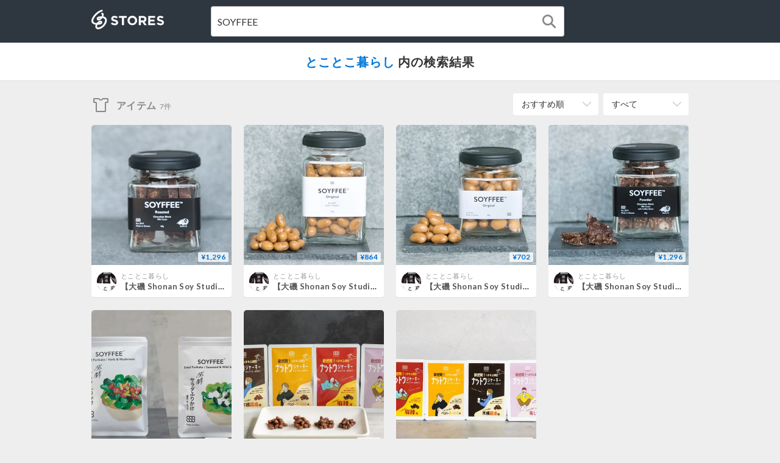

--- FILE ---
content_type: text/html; charset=utf-8
request_url: https://stores.jp/search?q=SOYFFEE&store=tokotokoec-official
body_size: 3092
content:
<!DOCTYPE html>
<html ng-app="StoresJp" ng-strict-di lang="ja">
  <head>
    <!-- Google Tag Manager -->
<script>(function(w,d,s,l,i){w[l]=w[l]||[];w[l].push({'gtm.start':
new Date().getTime(),event:'gtm.js'});var f=d.getElementsByTagName(s)[0],
j=d.createElement(s),dl=l!='dataLayer'?'&l='+l:'';j.async=true;j.src=
'https://www.googletagmanager.com/gtm.js?id='+i+dl;f.parentNode.insertBefore(j,f);
})(window,document,'script','storesDataLayer','GTM-M5XH35B');</script>
<!-- End Google Tag Manager -->

    <meta content="text/html; charset=utf-8" http-equiv="Content-Type">
    <title ng-non-bindable>STORES SOYFFEEの検索結果</title>
    <meta sanitize-attributes="content" name="keywords" content="SOYFFEE, ネットショップ, オンラインストア, EC, オンラインショップ, ネット通販, ネット販売">
    <meta sanitize-attributes="content" name="description" content="SOYFFEEの検索結果ページです。インターネットの知識がない方でも簡単に、無料でネットショップをつくることができるサービスのSTORES（ストアーズ）で販売されているアイテムをご紹介します。">
    <link href="/images/apple-touch-icon.png" rel="apple-touch-icon" type="image/png">
    <link rel="stylesheet" href="https://st-cdn.net/assets/storesjp/assets/search/pc/application-72479933480e6b764c61ede66cf8778efc81dd5517106acfeaba8e57881313ff.css" media="all" />
    <link href="//fonts.googleapis.com/css?family=Lato:400,700&display=swap" rel="stylesheet">
    <script src="https://st-cdn.net/assets/storesjp/packs/js/stores/i18n-6a8ae1f41767b924449c.js"></script>
    <script src="https://st-cdn.net/assets/storesjp/assets/search/application-69c38f11352bb1ca41e6f2ddf039c3097da909521d8752cda6f2eead94fa94d8.js"></script>
  </head>
  <body class="search feed" ng-controller="SearchIndexController as IndexCtrl" data-search-index="true">
    <!-- Google Tag Manager (noscript) -->
<noscript><iframe src="https://www.googletagmanager.com/ns.html?id=GTM-M5XH35B"
height="0" width="0" style="display:none;visibility:hidden"></iframe></noscript>
<!-- End Google Tag Manager (noscript) -->

    <header class="search_header">
      <div class="search_header_inner">
        <p class="search_header_logo"><a href="/ec">STORES</a></p>
        <form class="btn_search_input_container" name="IndexCtrl.form" novalidate ng-submit="IndexCtrl.search()">
          <input type="text" name="query" placeholder="アイテムを検索" class="btn_search_input" ng-model="IndexCtrl.query" required>
          <button type="submit" class="btn_search_input_btn" aria-label="検索"></button>
        </form>
      </div>
    </header>

    <section class="search_name">
      <div class="search_name_inner">
        <h1 ng-non-bindable class="search_name_text">
            <a href="https://tokotokogurashi.shop">とことこ暮らし</a>
          内の検索結果
        </h1>
      </div>
    </section>

    <main class="main">
      <nav class="nav_popup_list_wrapper">
  <sj-search-query-popup-list is-mobile="false" type="sort"></sj-search-query-popup-list>
  <sj-search-query-popup-list is-mobile="false" type="target"></sj-search-query-popup-list>
</nav>


        <section class="search_contents">
  <h2 class="search_item">アイテム<span class="search_store_num">7件</span></h2>
  <div class="feed_list_container">
      <article class="feed_list">
        <div class="feed_list_item_image ">
          <a target="_blank" href="https://tokotokogurashi.shop/items/5ed5be4a34ef01672ec3f605">
            <img alt="【大磯 Shonan Soy Studio】SOYFFEE(ソイフィー)　「SOYFFEE™」 Roasted Chocolate Block 60g　(商品コード：TF350214)" src="https://imagedelivery.net/QondspN4HIUvB_R16-ddAQ/5cbe859e686ee24caae38aed/b9a8bff323c4f1dc950a.jpg/fit=cover,w=460,h=460" />
            <div class="feed_item_price_container">
              <span class="feed_item_price">
                <span class="feed_item_price_range">
                  &yen;1,296
                </span>
              </span>
            </div>
</a>        </div>
        <div class="feed_list_info">
          <div ng-non-bindable class="feed_list_user_image">
            <a target="_blank" href="https://tokotokogurashi.shop"><img alt="とことこ暮らし" src="https://p1-e6eeae93.imageflux.jp/c!/a=2,w=40,h=40,u=0/tokotokoec-official/a0b10d9664241db6bdc9.png" /></a>
          </div>
          <div ng-non-bindable class="feed_list_name_container">
            <p class="feed_list_name_sub">
              <a target="_blank" href="https://tokotokogurashi.shop">とことこ暮らし</a>
            </p>
            <h3 class="feed_list_name_main">
              <a target="_blank" ng-non-bindable="true" href="https://tokotokogurashi.shop/items/5ed5be4a34ef01672ec3f605">【大磯 Shonan Soy Studio】SOYFFEE(ソイフィー)　「SOYFFEE™」 Roasted Chocolate Block 60g　(商品コード：TF350214)</a>
            </h3>
          </div>
        </div>
      </article>
      <article class="feed_list">
        <div class="feed_list_item_image ">
          <a target="_blank" href="https://tokotokogurashi.shop/items/5e37d3eccf327f150ca08dd0">
            <img alt="【大磯 Shonan Soy Studio】SOYFFEE(ソイフィー)〈Original〉110g (商品コード：TF350169)" src="https://imagedelivery.net/QondspN4HIUvB_R16-ddAQ/5cbe859e686ee24caae38aed/f462c03e01625c7d6e88.jpg/fit=cover,w=460,h=460" />
            <div class="feed_item_price_container">
              <span class="feed_item_price">
                <span class="feed_item_price_range">
                  &yen;864
                </span>
              </span>
            </div>
</a>        </div>
        <div class="feed_list_info">
          <div ng-non-bindable class="feed_list_user_image">
            <a target="_blank" href="https://tokotokogurashi.shop"><img alt="とことこ暮らし" src="https://p1-e6eeae93.imageflux.jp/c!/a=2,w=40,h=40,u=0/tokotokoec-official/a0b10d9664241db6bdc9.png" /></a>
          </div>
          <div ng-non-bindable class="feed_list_name_container">
            <p class="feed_list_name_sub">
              <a target="_blank" href="https://tokotokogurashi.shop">とことこ暮らし</a>
            </p>
            <h3 class="feed_list_name_main">
              <a target="_blank" ng-non-bindable="true" href="https://tokotokogurashi.shop/items/5e37d3eccf327f150ca08dd0">【大磯 Shonan Soy Studio】SOYFFEE(ソイフィー)〈Original〉110g (商品コード：TF350169)</a>
            </h3>
          </div>
        </div>
      </article>
      <article class="feed_list">
        <div class="feed_list_item_image ">
          <a target="_blank" href="https://tokotokogurashi.shop/items/5e65e47668c46204d99ced40">
            <img alt="【大磯 Shonan Soy Studio】SOYFFEE(ソイフィー)〈Original〉ミニボトルサイズ80g (商品コード：TF350182)" src="https://imagedelivery.net/QondspN4HIUvB_R16-ddAQ/5cbe859e686ee24caae38aed/8dd9b5d1c41b7354f867.jpg/fit=cover,w=460,h=460" />
            <div class="feed_item_price_container">
              <span class="feed_item_price">
                <span class="feed_item_price_range">
                  &yen;702
                </span>
              </span>
            </div>
</a>        </div>
        <div class="feed_list_info">
          <div ng-non-bindable class="feed_list_user_image">
            <a target="_blank" href="https://tokotokogurashi.shop"><img alt="とことこ暮らし" src="https://p1-e6eeae93.imageflux.jp/c!/a=2,w=40,h=40,u=0/tokotokoec-official/a0b10d9664241db6bdc9.png" /></a>
          </div>
          <div ng-non-bindable class="feed_list_name_container">
            <p class="feed_list_name_sub">
              <a target="_blank" href="https://tokotokogurashi.shop">とことこ暮らし</a>
            </p>
            <h3 class="feed_list_name_main">
              <a target="_blank" ng-non-bindable="true" href="https://tokotokogurashi.shop/items/5e65e47668c46204d99ced40">【大磯 Shonan Soy Studio】SOYFFEE(ソイフィー)〈Original〉ミニボトルサイズ80g (商品コード：TF350182)</a>
            </h3>
          </div>
        </div>
      </article>
      <article class="feed_list">
        <div class="feed_list_item_image ">
          <a target="_blank" href="https://tokotokogurashi.shop/items/60934169c9827a7688172494">
            <img alt="【大磯 Shonan Soy Studio】SOYFFEE™ Powder Chocolate Block with Coffee Beans  60g　(商品コード：TF350345)" src="https://imagedelivery.net/QondspN4HIUvB_R16-ddAQ/5cbe859e686ee24caae38aed/bdf033ae4a89a19dcde3.jpg/fit=cover,w=460,h=460" />
            <div class="feed_item_price_container">
              <span class="feed_item_price">
                <span class="feed_item_price_range">
                  &yen;1,296
                </span>
              </span>
            </div>
</a>        </div>
        <div class="feed_list_info">
          <div ng-non-bindable class="feed_list_user_image">
            <a target="_blank" href="https://tokotokogurashi.shop"><img alt="とことこ暮らし" src="https://p1-e6eeae93.imageflux.jp/c!/a=2,w=40,h=40,u=0/tokotokoec-official/a0b10d9664241db6bdc9.png" /></a>
          </div>
          <div ng-non-bindable class="feed_list_name_container">
            <p class="feed_list_name_sub">
              <a target="_blank" href="https://tokotokogurashi.shop">とことこ暮らし</a>
            </p>
            <h3 class="feed_list_name_main">
              <a target="_blank" ng-non-bindable="true" href="https://tokotokogurashi.shop/items/60934169c9827a7688172494">【大磯 Shonan Soy Studio】SOYFFEE™ Powder Chocolate Block with Coffee Beans  60g　(商品コード：TF350345)</a>
            </h3>
          </div>
        </div>
      </article>
      <article class="feed_list">
        <div class="feed_list_item_image ">
          <a target="_blank" href="https://tokotokogurashi.shop/items/66ad8c282351e401e49d0e7a">
            <img alt="【大磯 Shonan Soy Studio】SOYFFEE™発酵サラダふりかけ ハーブ&amp;マッシュルーム味/海苔＆エゴマ味 ※6袋まで送料同一" src="https://imagedelivery.net/QondspN4HIUvB_R16-ddAQ/5cbe859e686ee24caae38aed/092cd84340bc5452abfc.jpg/fit=cover,w=460,h=460" />
            <div class="feed_item_price_container">
              <span class="feed_item_price">
                <span class="feed_item_price_range">
                  &yen;698
                </span>
              </span>
            </div>
</a>        </div>
        <div class="feed_list_info">
          <div ng-non-bindable class="feed_list_user_image">
            <a target="_blank" href="https://tokotokogurashi.shop"><img alt="とことこ暮らし" src="https://p1-e6eeae93.imageflux.jp/c!/a=2,w=40,h=40,u=0/tokotokoec-official/a0b10d9664241db6bdc9.png" /></a>
          </div>
          <div ng-non-bindable class="feed_list_name_container">
            <p class="feed_list_name_sub">
              <a target="_blank" href="https://tokotokogurashi.shop">とことこ暮らし</a>
            </p>
            <h3 class="feed_list_name_main">
              <a target="_blank" ng-non-bindable="true" href="https://tokotokogurashi.shop/items/66ad8c282351e401e49d0e7a">【大磯 Shonan Soy Studio】SOYFFEE™発酵サラダふりかけ ハーブ&amp;マッシュルーム味/海苔＆エゴマ味 ※6袋まで送料同一</a>
            </h3>
          </div>
        </div>
      </article>
      <article class="feed_list">
        <div class="feed_list_item_image ">
          <a target="_blank" href="https://tokotokogurashi.shop/items/64c70891b37ea40066d68112">
            <img alt="【大磯 Shonan Soy Studio】NATTO JERKY (ナットウジャーキー ) ペッパーガーリック味/木桶醤油味/麻辣味 /梅しそ味 ※6袋まで送料同一" src="https://imagedelivery.net/QondspN4HIUvB_R16-ddAQ/5cbe859e686ee24caae38aed/cb68ba140a30ad994c1f.jpg/fit=cover,w=460,h=460" />
            <div class="feed_item_price_container">
              <span class="feed_item_price">
                <span class="feed_item_price_range">
                  &yen;646
                </span>
              </span>
            </div>
</a>        </div>
        <div class="feed_list_info">
          <div ng-non-bindable class="feed_list_user_image">
            <a target="_blank" href="https://tokotokogurashi.shop"><img alt="とことこ暮らし" src="https://p1-e6eeae93.imageflux.jp/c!/a=2,w=40,h=40,u=0/tokotokoec-official/a0b10d9664241db6bdc9.png" /></a>
          </div>
          <div ng-non-bindable class="feed_list_name_container">
            <p class="feed_list_name_sub">
              <a target="_blank" href="https://tokotokogurashi.shop">とことこ暮らし</a>
            </p>
            <h3 class="feed_list_name_main">
              <a target="_blank" ng-non-bindable="true" href="https://tokotokogurashi.shop/items/64c70891b37ea40066d68112">【大磯 Shonan Soy Studio】NATTO JERKY (ナットウジャーキー ) ペッパーガーリック味/木桶醤油味/麻辣味 /梅しそ味 ※6袋まで送料同一</a>
            </h3>
          </div>
        </div>
      </article>
      <article class="feed_list">
        <div class="feed_list_item_image ">
          <a target="_blank" href="https://tokotokogurashi.shop/items/64c72de75f211800305e2b9b">
            <img alt="【大磯 Shonan Soy Studio】NATTO JERKY (ナットウジャーキー )おみやげセット  ※2セットまで送料同一 (商品コード：TF350508)" src="https://imagedelivery.net/QondspN4HIUvB_R16-ddAQ/5cbe859e686ee24caae38aed/71055158958bac62e613.jpg/fit=cover,w=460,h=460" />
            <div class="feed_item_price_container">
              <span class="feed_item_price">
                <span class="feed_item_price_range">
                  &yen;2,600 〜 &yen;2,900
                </span>
              </span>
            </div>
</a>        </div>
        <div class="feed_list_info">
          <div ng-non-bindable class="feed_list_user_image">
            <a target="_blank" href="https://tokotokogurashi.shop"><img alt="とことこ暮らし" src="https://p1-e6eeae93.imageflux.jp/c!/a=2,w=40,h=40,u=0/tokotokoec-official/a0b10d9664241db6bdc9.png" /></a>
          </div>
          <div ng-non-bindable class="feed_list_name_container">
            <p class="feed_list_name_sub">
              <a target="_blank" href="https://tokotokogurashi.shop">とことこ暮らし</a>
            </p>
            <h3 class="feed_list_name_main">
              <a target="_blank" ng-non-bindable="true" href="https://tokotokogurashi.shop/items/64c72de75f211800305e2b9b">【大磯 Shonan Soy Studio】NATTO JERKY (ナットウジャーキー )おみやげセット  ※2セットまで送料同一 (商品コード：TF350508)</a>
            </h3>
          </div>
        </div>
      </article>
  </div>
</section>


      
    </main>

    <!-- Google Tagmanager -->
    <script>
//<![CDATA[

      storesDataLayer.push({
        'gaAcount': 'UA-34418151-1',
        'user': 'null',
        'event': 'create'
      });

//]]>
</script>    <!-- Google Tagmanager -->
</body></html>


--- FILE ---
content_type: image/svg+xml
request_url: https://st-cdn.net/assets/storesjp/images/dashboard/icon/icon_search_item.svg
body_size: 676
content:
<?xml version="1.0" encoding="utf-8"?>
<!-- Generator: Adobe Illustrator 20.1.0, SVG Export Plug-In . SVG Version: 6.00 Build 0)  -->
<svg version="1.1" id="レイヤー_1" xmlns="http://www.w3.org/2000/svg" xmlns:xlink="http://www.w3.org/1999/xlink" x="0px"
	 y="0px" viewBox="0 0 31 31" style="enable-background:new 0 0 31 31;" xml:space="preserve">
<style type="text/css">
	.st0{fill:none;stroke:#888888;stroke-width:2;stroke-linecap:round;stroke-linejoin:round;stroke-miterlimit:10;}
</style>
<path class="st0" d="M4,5.7C4,5.3,4.3,5,4.7,5h7.1c0.4,0,0.7,0.2,0.9,0.5c0.4,0.6,1.2,1.7,2.7,1.7c1.5,0,2.3-1,2.7-1.7
	C18.2,5.2,18.6,5,18.9,5h7.3C26.7,5,27,5.3,27,5.7V10c0,0.6-0.5,1-1,1h-2c-0.4,0-1,0.6-1,1v13.3c0,0.4-0.6,0.7-1,0.7H9
	c-0.4,0-1-0.3-1-0.7V12c0-0.6-0.4-1-1-1H4.7C4.3,11,4,10.7,4,10.3V5.7L4,5.7z M4,5.7"/>
</svg>


--- FILE ---
content_type: text/javascript
request_url: https://st-cdn.net/assets/storesjp/packs/js/stores/i18n-6a8ae1f41767b924449c.js
body_size: 85944
content:
/*! For license information please see i18n-6a8ae1f41767b924449c.js.LICENSE.txt */
!function(e){var t={};function n(r){if(t[r])return t[r].exports;var o=t[r]={i:r,l:!1,exports:{}};return e[r].call(o.exports,o,o.exports,n),o.l=!0,o.exports}n.m=e,n.c=t,n.d=function(e,t,r){n.o(e,t)||Object.defineProperty(e,t,{enumerable:!0,get:r})},n.r=function(e){"undefined"!==typeof Symbol&&Symbol.toStringTag&&Object.defineProperty(e,Symbol.toStringTag,{value:"Module"}),Object.defineProperty(e,"__esModule",{value:!0})},n.t=function(e,t){if(1&t&&(e=n(e)),8&t)return e;if(4&t&&"object"===typeof e&&e&&e.__esModule)return e;var r=Object.create(null);if(n.r(r),Object.defineProperty(r,"default",{enumerable:!0,value:e}),2&t&&"string"!=typeof e)for(var o in e)n.d(r,o,function(t){return e[t]}.bind(null,o));return r},n.n=function(e){var t=e&&e.__esModule?function(){return e.default}:function(){return e};return n.d(t,"a",t),t},n.o=function(e,t){return Object.prototype.hasOwnProperty.call(e,t)},n.p="//st-cdn.net/assets/storesjp/packs/",n(n.s=372)}([,,,,,function(e,t){var n;n=function(){return this}();try{n=n||new Function("return this")()}catch(r){"object"===typeof window&&(n=window)}e.exports=n},,,,,,,,,,,,,,,,,,,,,function(e,t,n){var r;!function(o){"use strict";var a,i=/^-?(?:\d+(?:\.\d*)?|\.\d+)(?:e[+-]?\d+)?$/i,s=Math.ceil,c=Math.floor,l="[BigNumber Error] ",u=l+"Number primitive has more than 15 significant digits: ",d=1e14,m=14,p=9007199254740991,h=[1,10,100,1e3,1e4,1e5,1e6,1e7,1e8,1e9,1e10,1e11,1e12,1e13],f=1e7,_=1e9;function y(e){var t=0|e;return e>0||e===t?t:t-1}function g(e){for(var t,n,r=1,o=e.length,a=e[0]+"";r<o;){for(t=e[r++]+"",n=m-t.length;n--;t="0"+t);a+=t}for(o=a.length;48===a.charCodeAt(--o););return a.slice(0,o+1||1)}function b(e,t){var n,r,o=e.c,a=t.c,i=e.s,s=t.s,c=e.e,l=t.e;if(!i||!s)return null;if(n=o&&!o[0],r=a&&!a[0],n||r)return n?r?0:-s:i;if(i!=s)return i;if(n=i<0,r=c==l,!o||!a)return r?0:!o^n?1:-1;if(!r)return c>l^n?1:-1;for(s=(c=o.length)<(l=a.length)?c:l,i=0;i<s;i++)if(o[i]!=a[i])return o[i]>a[i]^n?1:-1;return c==l?0:c>l^n?1:-1}function v(e,t,n,r){if(e<t||e>n||e!==c(e))throw Error(l+(r||"Argument")+("number"==typeof e?e<t||e>n?" out of range: ":" not an integer: ":" not a primitive number: ")+String(e))}function w(e){var t=e.c.length-1;return y(e.e/m)==t&&e.c[t]%2!=0}function k(e,t){return(e.length>1?e.charAt(0)+"."+e.slice(1):e)+(t<0?"e":"e+")+t}function x(e,t,n){var r,o;if(t<0){for(o=n+".";++t;o+=n);e=o+e}else if(++t>(r=e.length)){for(o=n,t-=r;--t;o+=n);e+=o}else t<r&&(e=e.slice(0,t)+"."+e.slice(t));return e}a=function e(t){var n,r,o,a,A,P,S,T,N,I,O=H.prototype={constructor:H,toString:null,valueOf:null},E=new H(1),C=20,M=4,D=-7,R=21,j=-1e7,q=1e7,L=!1,U=1,F=0,B={prefix:"",groupSize:3,secondaryGroupSize:0,groupSeparator:",",decimalSeparator:".",fractionGroupSize:0,fractionGroupSeparator:"\xa0",suffix:""},G="0123456789abcdefghijklmnopqrstuvwxyz",Y=!0;function H(e,t){var n,a,s,l,d,h,f,_,y=this;if(!(y instanceof H))return new H(e,t);if(null==t){if(e&&!0===e._isBigNumber)return y.s=e.s,void(!e.c||e.e>q?y.c=y.e=null:e.e<j?y.c=[y.e=0]:(y.e=e.e,y.c=e.c.slice()));if((h="number"==typeof e)&&0*e==0){if(y.s=1/e<0?(e=-e,-1):1,e===~~e){for(l=0,d=e;d>=10;d/=10,l++);return void(l>q?y.c=y.e=null:(y.e=l,y.c=[e]))}_=String(e)}else{if(!i.test(_=String(e)))return o(y,_,h);y.s=45==_.charCodeAt(0)?(_=_.slice(1),-1):1}(l=_.indexOf("."))>-1&&(_=_.replace(".","")),(d=_.search(/e/i))>0?(l<0&&(l=d),l+=+_.slice(d+1),_=_.substring(0,d)):l<0&&(l=_.length)}else{if(v(t,2,G.length,"Base"),10==t&&Y)return $(y=new H(e),C+y.e+1,M);if(_=String(e),h="number"==typeof e){if(0*e!=0)return o(y,_,h,t);if(y.s=1/e<0?(_=_.slice(1),-1):1,H.DEBUG&&_.replace(/^0\.0*|\./,"").length>15)throw Error(u+e)}else y.s=45===_.charCodeAt(0)?(_=_.slice(1),-1):1;for(n=G.slice(0,t),l=d=0,f=_.length;d<f;d++)if(n.indexOf(a=_.charAt(d))<0){if("."==a){if(d>l){l=f;continue}}else if(!s&&(_==_.toUpperCase()&&(_=_.toLowerCase())||_==_.toLowerCase()&&(_=_.toUpperCase()))){s=!0,d=-1,l=0;continue}return o(y,String(e),h,t)}h=!1,(l=(_=r(_,t,10,y.s)).indexOf("."))>-1?_=_.replace(".",""):l=_.length}for(d=0;48===_.charCodeAt(d);d++);for(f=_.length;48===_.charCodeAt(--f););if(_=_.slice(d,++f)){if(f-=d,h&&H.DEBUG&&f>15&&(e>p||e!==c(e)))throw Error(u+y.s*e);if((l=l-d-1)>q)y.c=y.e=null;else if(l<j)y.c=[y.e=0];else{if(y.e=l,y.c=[],d=(l+1)%m,l<0&&(d+=m),d<f){for(d&&y.c.push(+_.slice(0,d)),f-=m;d<f;)y.c.push(+_.slice(d,d+=m));d=m-(_=_.slice(d)).length}else d-=f;for(;d--;_+="0");y.c.push(+_)}}else y.c=[y.e=0]}function W(e,t,n,r){var o,a,i,s,c;if(null==n?n=M:v(n,0,8),!e.c)return e.toString();if(o=e.c[0],i=e.e,null==t)c=g(e.c),c=1==r||2==r&&(i<=D||i>=R)?k(c,i):x(c,i,"0");else if(a=(e=$(new H(e),t,n)).e,s=(c=g(e.c)).length,1==r||2==r&&(t<=a||a<=D)){for(;s<t;c+="0",s++);c=k(c,a)}else if(t-=i,c=x(c,a,"0"),a+1>s){if(--t>0)for(c+=".";t--;c+="0");}else if((t+=a-s)>0)for(a+1==s&&(c+=".");t--;c+="0");return e.s<0&&o?"-"+c:c}function z(e,t){for(var n,r=1,o=new H(e[0]);r<e.length;r++){if(!(n=new H(e[r])).s){o=n;break}t.call(o,n)&&(o=n)}return o}function V(e,t,n){for(var r=1,o=t.length;!t[--o];t.pop());for(o=t[0];o>=10;o/=10,r++);return(n=r+n*m-1)>q?e.c=e.e=null:n<j?e.c=[e.e=0]:(e.e=n,e.c=t),e}function $(e,t,n,r){var o,a,i,l,u,p,f,_=e.c,y=h;if(_){e:{for(o=1,l=_[0];l>=10;l/=10,o++);if((a=t-o)<0)a+=m,i=t,f=(u=_[p=0])/y[o-i-1]%10|0;else if((p=s((a+1)/m))>=_.length){if(!r)break e;for(;_.length<=p;_.push(0));u=f=0,o=1,i=(a%=m)-m+1}else{for(u=l=_[p],o=1;l>=10;l/=10,o++);f=(i=(a%=m)-m+o)<0?0:u/y[o-i-1]%10|0}if(r=r||t<0||null!=_[p+1]||(i<0?u:u%y[o-i-1]),r=n<4?(f||r)&&(0==n||n==(e.s<0?3:2)):f>5||5==f&&(4==n||r||6==n&&(a>0?i>0?u/y[o-i]:0:_[p-1])%10&1||n==(e.s<0?8:7)),t<1||!_[0])return _.length=0,r?(t-=e.e+1,_[0]=y[(m-t%m)%m],e.e=-t||0):_[0]=e.e=0,e;if(0==a?(_.length=p,l=1,p--):(_.length=p+1,l=y[m-a],_[p]=i>0?c(u/y[o-i]%y[i])*l:0),r)for(;;){if(0==p){for(a=1,i=_[0];i>=10;i/=10,a++);for(i=_[0]+=l,l=1;i>=10;i/=10,l++);a!=l&&(e.e++,_[0]==d&&(_[0]=1));break}if(_[p]+=l,_[p]!=d)break;_[p--]=0,l=1}for(a=_.length;0===_[--a];_.pop());}e.e>q?e.c=e.e=null:e.e<j&&(e.c=[e.e=0])}return e}function J(e){var t,n=e.e;return null===n?e.toString():(t=g(e.c),t=n<=D||n>=R?k(t,n):x(t,n,"0"),e.s<0?"-"+t:t)}return H.clone=e,H.ROUND_UP=0,H.ROUND_DOWN=1,H.ROUND_CEIL=2,H.ROUND_FLOOR=3,H.ROUND_HALF_UP=4,H.ROUND_HALF_DOWN=5,H.ROUND_HALF_EVEN=6,H.ROUND_HALF_CEIL=7,H.ROUND_HALF_FLOOR=8,H.EUCLID=9,H.config=H.set=function(e){var t,n;if(null!=e){if("object"!=typeof e)throw Error(l+"Object expected: "+e);if(e.hasOwnProperty(t="DECIMAL_PLACES")&&(v(n=e[t],0,_,t),C=n),e.hasOwnProperty(t="ROUNDING_MODE")&&(v(n=e[t],0,8,t),M=n),e.hasOwnProperty(t="EXPONENTIAL_AT")&&((n=e[t])&&n.pop?(v(n[0],-_,0,t),v(n[1],0,_,t),D=n[0],R=n[1]):(v(n,-_,_,t),D=-(R=n<0?-n:n))),e.hasOwnProperty(t="RANGE"))if((n=e[t])&&n.pop)v(n[0],-_,-1,t),v(n[1],1,_,t),j=n[0],q=n[1];else{if(v(n,-_,_,t),!n)throw Error(l+t+" cannot be zero: "+n);j=-(q=n<0?-n:n)}if(e.hasOwnProperty(t="CRYPTO")){if((n=e[t])!==!!n)throw Error(l+t+" not true or false: "+n);if(n){if("undefined"==typeof crypto||!crypto||!crypto.getRandomValues&&!crypto.randomBytes)throw L=!n,Error(l+"crypto unavailable");L=n}else L=n}if(e.hasOwnProperty(t="MODULO_MODE")&&(v(n=e[t],0,9,t),U=n),e.hasOwnProperty(t="POW_PRECISION")&&(v(n=e[t],0,_,t),F=n),e.hasOwnProperty(t="FORMAT")){if("object"!=typeof(n=e[t]))throw Error(l+t+" not an object: "+n);B=n}if(e.hasOwnProperty(t="ALPHABET")){if("string"!=typeof(n=e[t])||/^.?$|[+\-.\s]|(.).*\1/.test(n))throw Error(l+t+" invalid: "+n);Y="0123456789"==n.slice(0,10),G=n}}return{DECIMAL_PLACES:C,ROUNDING_MODE:M,EXPONENTIAL_AT:[D,R],RANGE:[j,q],CRYPTO:L,MODULO_MODE:U,POW_PRECISION:F,FORMAT:B,ALPHABET:G}},H.isBigNumber=function(e){if(!e||!0!==e._isBigNumber)return!1;if(!H.DEBUG)return!0;var t,n,r=e.c,o=e.e,a=e.s;e:if("[object Array]"=={}.toString.call(r)){if((1===a||-1===a)&&o>=-_&&o<=_&&o===c(o)){if(0===r[0]){if(0===o&&1===r.length)return!0;break e}if((t=(o+1)%m)<1&&(t+=m),String(r[0]).length==t){for(t=0;t<r.length;t++)if((n=r[t])<0||n>=d||n!==c(n))break e;if(0!==n)return!0}}}else if(null===r&&null===o&&(null===a||1===a||-1===a))return!0;throw Error(l+"Invalid BigNumber: "+e)},H.maximum=H.max=function(){return z(arguments,O.lt)},H.minimum=H.min=function(){return z(arguments,O.gt)},H.random=(a=9007199254740992,A=Math.random()*a&2097151?function(){return c(Math.random()*a)}:function(){return 8388608*(1073741824*Math.random()|0)+(8388608*Math.random()|0)},function(e){var t,n,r,o,a,i=0,u=[],d=new H(E);if(null==e?e=C:v(e,0,_),o=s(e/m),L)if(crypto.getRandomValues){for(t=crypto.getRandomValues(new Uint32Array(o*=2));i<o;)(a=131072*t[i]+(t[i+1]>>>11))>=9e15?(n=crypto.getRandomValues(new Uint32Array(2)),t[i]=n[0],t[i+1]=n[1]):(u.push(a%1e14),i+=2);i=o/2}else{if(!crypto.randomBytes)throw L=!1,Error(l+"crypto unavailable");for(t=crypto.randomBytes(o*=7);i<o;)(a=281474976710656*(31&t[i])+1099511627776*t[i+1]+4294967296*t[i+2]+16777216*t[i+3]+(t[i+4]<<16)+(t[i+5]<<8)+t[i+6])>=9e15?crypto.randomBytes(7).copy(t,i):(u.push(a%1e14),i+=7);i=o/7}if(!L)for(;i<o;)(a=A())<9e15&&(u[i++]=a%1e14);for(o=u[--i],e%=m,o&&e&&(a=h[m-e],u[i]=c(o/a)*a);0===u[i];u.pop(),i--);if(i<0)u=[r=0];else{for(r=-1;0===u[0];u.splice(0,1),r-=m);for(i=1,a=u[0];a>=10;a/=10,i++);i<m&&(r-=m-i)}return d.e=r,d.c=u,d}),H.sum=function(){for(var e=1,t=arguments,n=new H(t[0]);e<t.length;)n=n.plus(t[e++]);return n},r=function(){var e="0123456789";function t(e,t,n,r){for(var o,a,i=[0],s=0,c=e.length;s<c;){for(a=i.length;a--;i[a]*=t);for(i[0]+=r.indexOf(e.charAt(s++)),o=0;o<i.length;o++)i[o]>n-1&&(null==i[o+1]&&(i[o+1]=0),i[o+1]+=i[o]/n|0,i[o]%=n)}return i.reverse()}return function(r,o,a,i,s){var c,l,u,d,m,p,h,f,_=r.indexOf("."),y=C,b=M;for(_>=0&&(d=F,F=0,r=r.replace(".",""),p=(f=new H(o)).pow(r.length-_),F=d,f.c=t(x(g(p.c),p.e,"0"),10,a,e),f.e=f.c.length),u=d=(h=t(r,o,a,s?(c=G,e):(c=e,G))).length;0==h[--d];h.pop());if(!h[0])return c.charAt(0);if(_<0?--u:(p.c=h,p.e=u,p.s=i,h=(p=n(p,f,y,b,a)).c,m=p.r,u=p.e),_=h[l=u+y+1],d=a/2,m=m||l<0||null!=h[l+1],m=b<4?(null!=_||m)&&(0==b||b==(p.s<0?3:2)):_>d||_==d&&(4==b||m||6==b&&1&h[l-1]||b==(p.s<0?8:7)),l<1||!h[0])r=m?x(c.charAt(1),-y,c.charAt(0)):c.charAt(0);else{if(h.length=l,m)for(--a;++h[--l]>a;)h[l]=0,l||(++u,h=[1].concat(h));for(d=h.length;!h[--d];);for(_=0,r="";_<=d;r+=c.charAt(h[_++]));r=x(r,u,c.charAt(0))}return r}}(),n=function(){function e(e,t,n){var r,o,a,i,s=0,c=e.length,l=t%f,u=t/f|0;for(e=e.slice();c--;)s=((o=l*(a=e[c]%f)+(r=u*a+(i=e[c]/f|0)*l)%f*f+s)/n|0)+(r/f|0)+u*i,e[c]=o%n;return s&&(e=[s].concat(e)),e}function t(e,t,n,r){var o,a;if(n!=r)a=n>r?1:-1;else for(o=a=0;o<n;o++)if(e[o]!=t[o]){a=e[o]>t[o]?1:-1;break}return a}function n(e,t,n,r){for(var o=0;n--;)e[n]-=o,o=e[n]<t[n]?1:0,e[n]=o*r+e[n]-t[n];for(;!e[0]&&e.length>1;e.splice(0,1));}return function(r,o,a,i,s){var l,u,p,h,f,_,g,b,v,w,k,x,A,P,S,T,N,I=r.s==o.s?1:-1,O=r.c,E=o.c;if(!O||!O[0]||!E||!E[0])return new H(r.s&&o.s&&(O?!E||O[0]!=E[0]:E)?O&&0==O[0]||!E?0*I:I/0:NaN);for(v=(b=new H(I)).c=[],I=a+(u=r.e-o.e)+1,s||(s=d,u=y(r.e/m)-y(o.e/m),I=I/m|0),p=0;E[p]==(O[p]||0);p++);if(E[p]>(O[p]||0)&&u--,I<0)v.push(1),h=!0;else{for(P=O.length,T=E.length,p=0,I+=2,(f=c(s/(E[0]+1)))>1&&(E=e(E,f,s),O=e(O,f,s),T=E.length,P=O.length),A=T,k=(w=O.slice(0,T)).length;k<T;w[k++]=0);N=E.slice(),N=[0].concat(N),S=E[0],E[1]>=s/2&&S++;do{if(f=0,(l=t(E,w,T,k))<0){if(x=w[0],T!=k&&(x=x*s+(w[1]||0)),(f=c(x/S))>1)for(f>=s&&(f=s-1),g=(_=e(E,f,s)).length,k=w.length;1==t(_,w,g,k);)f--,n(_,T<g?N:E,g,s),g=_.length,l=1;else 0==f&&(l=f=1),g=(_=E.slice()).length;if(g<k&&(_=[0].concat(_)),n(w,_,k,s),k=w.length,-1==l)for(;t(E,w,T,k)<1;)f++,n(w,T<k?N:E,k,s),k=w.length}else 0===l&&(f++,w=[0]);v[p++]=f,w[0]?w[k++]=O[A]||0:(w=[O[A]],k=1)}while((A++<P||null!=w[0])&&I--);h=null!=w[0],v[0]||v.splice(0,1)}if(s==d){for(p=1,I=v[0];I>=10;I/=10,p++);$(b,a+(b.e=p+u*m-1)+1,i,h)}else b.e=u,b.r=+h;return b}}(),P=/^(-?)0([xbo])(?=\w[\w.]*$)/i,S=/^([^.]+)\.$/,T=/^\.([^.]+)$/,N=/^-?(Infinity|NaN)$/,I=/^\s*\+(?=[\w.])|^\s+|\s+$/g,o=function(e,t,n,r){var o,a=n?t:t.replace(I,"");if(N.test(a))e.s=isNaN(a)?null:a<0?-1:1;else{if(!n&&(a=a.replace(P,(function(e,t,n){return o="x"==(n=n.toLowerCase())?16:"b"==n?2:8,r&&r!=o?e:t})),r&&(o=r,a=a.replace(S,"$1").replace(T,"0.$1")),t!=a))return new H(a,o);if(H.DEBUG)throw Error(l+"Not a"+(r?" base "+r:"")+" number: "+t);e.s=null}e.c=e.e=null},O.absoluteValue=O.abs=function(){var e=new H(this);return e.s<0&&(e.s=1),e},O.comparedTo=function(e,t){return b(this,new H(e,t))},O.decimalPlaces=O.dp=function(e,t){var n,r,o,a=this;if(null!=e)return v(e,0,_),null==t?t=M:v(t,0,8),$(new H(a),e+a.e+1,t);if(!(n=a.c))return null;if(r=((o=n.length-1)-y(this.e/m))*m,o=n[o])for(;o%10==0;o/=10,r--);return r<0&&(r=0),r},O.dividedBy=O.div=function(e,t){return n(this,new H(e,t),C,M)},O.dividedToIntegerBy=O.idiv=function(e,t){return n(this,new H(e,t),0,1)},O.exponentiatedBy=O.pow=function(e,t){var n,r,o,a,i,u,d,p,h=this;if((e=new H(e)).c&&!e.isInteger())throw Error(l+"Exponent not an integer: "+J(e));if(null!=t&&(t=new H(t)),i=e.e>14,!h.c||!h.c[0]||1==h.c[0]&&!h.e&&1==h.c.length||!e.c||!e.c[0])return p=new H(Math.pow(+J(h),i?e.s*(2-w(e)):+J(e))),t?p.mod(t):p;if(u=e.s<0,t){if(t.c?!t.c[0]:!t.s)return new H(NaN);(r=!u&&h.isInteger()&&t.isInteger())&&(h=h.mod(t))}else{if(e.e>9&&(h.e>0||h.e<-1||(0==h.e?h.c[0]>1||i&&h.c[1]>=24e7:h.c[0]<8e13||i&&h.c[0]<=9999975e7)))return a=h.s<0&&w(e)?-0:0,h.e>-1&&(a=1/a),new H(u?1/a:a);F&&(a=s(F/m+2))}for(i?(n=new H(.5),u&&(e.s=1),d=w(e)):d=(o=Math.abs(+J(e)))%2,p=new H(E);;){if(d){if(!(p=p.times(h)).c)break;a?p.c.length>a&&(p.c.length=a):r&&(p=p.mod(t))}if(o){if(0===(o=c(o/2)))break;d=o%2}else if($(e=e.times(n),e.e+1,1),e.e>14)d=w(e);else{if(0===(o=+J(e)))break;d=o%2}h=h.times(h),a?h.c&&h.c.length>a&&(h.c.length=a):r&&(h=h.mod(t))}return r?p:(u&&(p=E.div(p)),t?p.mod(t):a?$(p,F,M,undefined):p)},O.integerValue=function(e){var t=new H(this);return null==e?e=M:v(e,0,8),$(t,t.e+1,e)},O.isEqualTo=O.eq=function(e,t){return 0===b(this,new H(e,t))},O.isFinite=function(){return!!this.c},O.isGreaterThan=O.gt=function(e,t){return b(this,new H(e,t))>0},O.isGreaterThanOrEqualTo=O.gte=function(e,t){return 1===(t=b(this,new H(e,t)))||0===t},O.isInteger=function(){return!!this.c&&y(this.e/m)>this.c.length-2},O.isLessThan=O.lt=function(e,t){return b(this,new H(e,t))<0},O.isLessThanOrEqualTo=O.lte=function(e,t){return-1===(t=b(this,new H(e,t)))||0===t},O.isNaN=function(){return!this.s},O.isNegative=function(){return this.s<0},O.isPositive=function(){return this.s>0},O.isZero=function(){return!!this.c&&0==this.c[0]},O.minus=function(e,t){var n,r,o,a,i=this,s=i.s;if(t=(e=new H(e,t)).s,!s||!t)return new H(NaN);if(s!=t)return e.s=-t,i.plus(e);var c=i.e/m,l=e.e/m,u=i.c,p=e.c;if(!c||!l){if(!u||!p)return u?(e.s=-t,e):new H(p?i:NaN);if(!u[0]||!p[0])return p[0]?(e.s=-t,e):new H(u[0]?i:3==M?-0:0)}if(c=y(c),l=y(l),u=u.slice(),s=c-l){for((a=s<0)?(s=-s,o=u):(l=c,o=p),o.reverse(),t=s;t--;o.push(0));o.reverse()}else for(r=(a=(s=u.length)<(t=p.length))?s:t,s=t=0;t<r;t++)if(u[t]!=p[t]){a=u[t]<p[t];break}if(a&&(o=u,u=p,p=o,e.s=-e.s),(t=(r=p.length)-(n=u.length))>0)for(;t--;u[n++]=0);for(t=d-1;r>s;){if(u[--r]<p[r]){for(n=r;n&&!u[--n];u[n]=t);--u[n],u[r]+=d}u[r]-=p[r]}for(;0==u[0];u.splice(0,1),--l);return u[0]?V(e,u,l):(e.s=3==M?-1:1,e.c=[e.e=0],e)},O.modulo=O.mod=function(e,t){var r,o,a=this;return e=new H(e,t),!a.c||!e.s||e.c&&!e.c[0]?new H(NaN):!e.c||a.c&&!a.c[0]?new H(a):(9==U?(o=e.s,e.s=1,r=n(a,e,0,3),e.s=o,r.s*=o):r=n(a,e,0,U),(e=a.minus(r.times(e))).c[0]||1!=U||(e.s=a.s),e)},O.multipliedBy=O.times=function(e,t){var n,r,o,a,i,s,c,l,u,p,h,_,g,b,v,w=this,k=w.c,x=(e=new H(e,t)).c;if(!k||!x||!k[0]||!x[0])return!w.s||!e.s||k&&!k[0]&&!x||x&&!x[0]&&!k?e.c=e.e=e.s=null:(e.s*=w.s,k&&x?(e.c=[0],e.e=0):e.c=e.e=null),e;for(r=y(w.e/m)+y(e.e/m),e.s*=w.s,(c=k.length)<(p=x.length)&&(g=k,k=x,x=g,o=c,c=p,p=o),o=c+p,g=[];o--;g.push(0));for(b=d,v=f,o=p;--o>=0;){for(n=0,h=x[o]%v,_=x[o]/v|0,a=o+(i=c);a>o;)n=((l=h*(l=k[--i]%v)+(s=_*l+(u=k[i]/v|0)*h)%v*v+g[a]+n)/b|0)+(s/v|0)+_*u,g[a--]=l%b;g[a]=n}return n?++r:g.splice(0,1),V(e,g,r)},O.negated=function(){var e=new H(this);return e.s=-e.s||null,e},O.plus=function(e,t){var n,r=this,o=r.s;if(t=(e=new H(e,t)).s,!o||!t)return new H(NaN);if(o!=t)return e.s=-t,r.minus(e);var a=r.e/m,i=e.e/m,s=r.c,c=e.c;if(!a||!i){if(!s||!c)return new H(o/0);if(!s[0]||!c[0])return c[0]?e:new H(s[0]?r:0*o)}if(a=y(a),i=y(i),s=s.slice(),o=a-i){for(o>0?(i=a,n=c):(o=-o,n=s),n.reverse();o--;n.push(0));n.reverse()}for((o=s.length)-(t=c.length)<0&&(n=c,c=s,s=n,t=o),o=0;t;)o=(s[--t]=s[t]+c[t]+o)/d|0,s[t]=d===s[t]?0:s[t]%d;return o&&(s=[o].concat(s),++i),V(e,s,i)},O.precision=O.sd=function(e,t){var n,r,o,a=this;if(null!=e&&e!==!!e)return v(e,1,_),null==t?t=M:v(t,0,8),$(new H(a),e,t);if(!(n=a.c))return null;if(r=(o=n.length-1)*m+1,o=n[o]){for(;o%10==0;o/=10,r--);for(o=n[0];o>=10;o/=10,r++);}return e&&a.e+1>r&&(r=a.e+1),r},O.shiftedBy=function(e){return v(e,-9007199254740991,p),this.times("1e"+e)},O.squareRoot=O.sqrt=function(){var e,t,r,o,a,i=this,s=i.c,c=i.s,l=i.e,u=C+4,d=new H("0.5");if(1!==c||!s||!s[0])return new H(!c||c<0&&(!s||s[0])?NaN:s?i:1/0);if(0==(c=Math.sqrt(+J(i)))||c==1/0?(((t=g(s)).length+l)%2==0&&(t+="0"),c=Math.sqrt(+t),l=y((l+1)/2)-(l<0||l%2),r=new H(t=c==1/0?"5e"+l:(t=c.toExponential()).slice(0,t.indexOf("e")+1)+l)):r=new H(c+""),r.c[0])for((c=(l=r.e)+u)<3&&(c=0);;)if(a=r,r=d.times(a.plus(n(i,a,u,1))),g(a.c).slice(0,c)===(t=g(r.c)).slice(0,c)){if(r.e<l&&--c,"9999"!=(t=t.slice(c-3,c+1))&&(o||"4999"!=t)){+t&&(+t.slice(1)||"5"!=t.charAt(0))||($(r,r.e+C+2,1),e=!r.times(r).eq(i));break}if(!o&&($(a,a.e+C+2,0),a.times(a).eq(i))){r=a;break}u+=4,c+=4,o=1}return $(r,r.e+C+1,M,e)},O.toExponential=function(e,t){return null!=e&&(v(e,0,_),e++),W(this,e,t,1)},O.toFixed=function(e,t){return null!=e&&(v(e,0,_),e=e+this.e+1),W(this,e,t)},O.toFormat=function(e,t,n){var r,o=this;if(null==n)null!=e&&t&&"object"==typeof t?(n=t,t=null):e&&"object"==typeof e?(n=e,e=t=null):n=B;else if("object"!=typeof n)throw Error(l+"Argument not an object: "+n);if(r=o.toFixed(e,t),o.c){var a,i=r.split("."),s=+n.groupSize,c=+n.secondaryGroupSize,u=n.groupSeparator||"",d=i[0],m=i[1],p=o.s<0,h=p?d.slice(1):d,f=h.length;if(c&&(a=s,s=c,c=a,f-=a),s>0&&f>0){for(a=f%s||s,d=h.substr(0,a);a<f;a+=s)d+=u+h.substr(a,s);c>0&&(d+=u+h.slice(a)),p&&(d="-"+d)}r=m?d+(n.decimalSeparator||"")+((c=+n.fractionGroupSize)?m.replace(new RegExp("\\d{"+c+"}\\B","g"),"$&"+(n.fractionGroupSeparator||"")):m):d}return(n.prefix||"")+r+(n.suffix||"")},O.toFraction=function(e){var t,r,o,a,i,s,c,u,d,p,f,_,y=this,b=y.c;if(null!=e&&(!(c=new H(e)).isInteger()&&(c.c||1!==c.s)||c.lt(E)))throw Error(l+"Argument "+(c.isInteger()?"out of range: ":"not an integer: ")+J(c));if(!b)return new H(y);for(t=new H(E),d=r=new H(E),o=u=new H(E),_=g(b),i=t.e=_.length-y.e-1,t.c[0]=h[(s=i%m)<0?m+s:s],e=!e||c.comparedTo(t)>0?i>0?t:d:c,s=q,q=1/0,c=new H(_),u.c[0]=0;p=n(c,t,0,1),1!=(a=r.plus(p.times(o))).comparedTo(e);)r=o,o=a,d=u.plus(p.times(a=d)),u=a,t=c.minus(p.times(a=t)),c=a;return a=n(e.minus(r),o,0,1),u=u.plus(a.times(d)),r=r.plus(a.times(o)),u.s=d.s=y.s,f=n(d,o,i*=2,M).minus(y).abs().comparedTo(n(u,r,i,M).minus(y).abs())<1?[d,o]:[u,r],q=s,f},O.toNumber=function(){return+J(this)},O.toPrecision=function(e,t){return null!=e&&v(e,1,_),W(this,e,t,2)},O.toString=function(e){var t,n=this,o=n.s,a=n.e;return null===a?o?(t="Infinity",o<0&&(t="-"+t)):t="NaN":(null==e?t=a<=D||a>=R?k(g(n.c),a):x(g(n.c),a,"0"):10===e&&Y?t=x(g((n=$(new H(n),C+a+1,M)).c),n.e,"0"):(v(e,2,G.length,"Base"),t=r(x(g(n.c),a,"0"),10,e,o,!0)),o<0&&n.c[0]&&(t="-"+t)),t},O.valueOf=O.toJSON=function(){return J(this)},O._isBigNumber=!0,null!=t&&H.set(t),H}(),a.default=a.BigNumber=a,void 0===(r=function(){return a}.call(t,n,t,e))||(e.exports=r)}()},,,,,,,,,,,,,,,,,,,,,,,,,,,,,,,,,function(e,t){var n=Array.isArray;e.exports=n},,function(e,t,n){var r=n(132),o="object"==typeof self&&self&&self.Object===Object&&self,a=r||o||Function("return this")();e.exports=a},,,function(e,t){e.exports=function(e){var t=typeof e;return null!=e&&("object"==t||"function"==t)}},,,,,,,,function(e,t,n){var r=n(205),o=n(208);e.exports=function(e,t){var n=o(e,t);return r(n)?n:void 0}},function(e,t,n){var r=n(223);e.exports=function(e){return null==e?"":r(e)}},function(e,t,n){var r=n(111);e.exports=function(e,t,n){var o=null==e?void 0:r(e,t);return void 0===o?n:o}},,,,function(e,t,n){var r=n(79),o=n(81);e.exports=function(e){return"symbol"==typeof e||o(e)&&"[object Symbol]"==r(e)}},function(e,t,n){var r=n(80),o=n(197),a=n(198),i=r?r.toStringTag:void 0;e.exports=function(e){return null==e?void 0===e?"[object Undefined]":"[object Null]":i&&i in Object(e)?o(e):a(e)}},function(e,t,n){var r=n(61).Symbol;e.exports=r},function(e,t){e.exports=function(e){return null!=e&&"object"==typeof e}},function(e,t,n){var r=n(78);e.exports=function(e){if("string"==typeof e||r(e))return e;var t=e+"";return"0"==t&&1/e==-Infinity?"-0":t}},,,,,,,,,,,,,,,,,function(e,t,n){var r=n(72)(Object,"create");e.exports=r},function(e,t,n){var r=n(213),o=n(214),a=n(215),i=n(216),s=n(217);function c(e){var t=-1,n=null==e?0:e.length;for(this.clear();++t<n;){var r=e[t];this.set(r[0],r[1])}}c.prototype.clear=r,c.prototype.delete=o,c.prototype.get=a,c.prototype.has=i,c.prototype.set=s,e.exports=c},function(e,t,n){var r=n(102);e.exports=function(e,t){for(var n=e.length;n--;)if(r(e[n][0],t))return n;return-1}},function(e,t){e.exports=function(e,t){return e===t||e!==e&&t!==t}},function(e,t,n){var r=n(219);e.exports=function(e,t){var n=e.__data__;return r(t)?n["string"==typeof t?"string":"hash"]:n.map}},function(e,t){var n=/^(?:0|[1-9]\d*)$/;e.exports=function(e,t){var r=typeof e;return!!(t=null==t?9007199254740991:t)&&("number"==r||"symbol"!=r&&n.test(e))&&e>-1&&e%1==0&&e<t}},function(e,t,n){var r=n(133),o=n(117);e.exports=function(e){return null!=e&&o(e.length)&&!r(e)}},function(e,t){e.exports=function(e){return e}},,,,,function(e,t,n){var r=n(112),o=n(82);e.exports=function(e,t){for(var n=0,a=(t=r(t,e)).length;null!=e&&n<a;)e=e[o(t[n++])];return n&&n==a?e:void 0}},function(e,t,n){var r=n(59),o=n(113),a=n(199),i=n(73);e.exports=function(e,t){return r(e)?e:o(e,t)?[e]:a(i(e))}},function(e,t,n){var r=n(59),o=n(78),a=/\.|\[(?:[^[\]]*|(["'])(?:(?!\1)[^\\]|\\.)*?\1)\]/,i=/^\w*$/;e.exports=function(e,t){if(r(e))return!1;var n=typeof e;return!("number"!=n&&"symbol"!=n&&"boolean"!=n&&null!=e&&!o(e))||(i.test(e)||!a.test(e)||null!=t&&e in Object(t))}},function(e,t,n){var r=n(202),o=n(218),a=n(220),i=n(221),s=n(222);function c(e){var t=-1,n=null==e?0:e.length;for(this.clear();++t<n;){var r=e[t];this.set(r[0],r[1])}}c.prototype.clear=r,c.prototype.delete=o,c.prototype.get=a,c.prototype.has=i,c.prototype.set=s,e.exports=c},function(e,t,n){var r=n(72)(n(61),"Map");e.exports=r},function(e,t,n){var r=n(225),o=n(81),a=Object.prototype,i=a.hasOwnProperty,s=a.propertyIsEnumerable,c=r(function(){return arguments}())?r:function(e){return o(e)&&i.call(e,"callee")&&!s.call(e,"callee")};e.exports=c},function(e,t){e.exports=function(e){return"number"==typeof e&&e>-1&&e%1==0&&e<=9007199254740991}},function(e,t){e.exports=function(e){var t=-1,n=Array(e.size);return e.forEach((function(e){n[++t]=e})),n}},function(e,t,n){var r=n(102),o=n(105),a=n(104),i=n(64);e.exports=function(e,t,n){if(!i(n))return!1;var s=typeof t;return!!("number"==s?o(n)&&a(t,n.length):"string"==s&&t in n)&&r(n[t],e)}},function(e,t,n){var r=n(282),o=n(287),a=n(105);e.exports=function(e){return a(e)?r(e):o(e)}},,function(e,t,n){var r=n(226);e.exports=function(e,t,n){return null==e?e:r(e,t,n)}},,,,,,,,,,function(e,t,n){(function(t){var n="object"==typeof t&&t&&t.Object===Object&&t;e.exports=n}).call(this,n(5))},function(e,t,n){var r=n(79),o=n(64);e.exports=function(e){if(!o(e))return!1;var t=r(e);return"[object Function]"==t||"[object GeneratorFunction]"==t||"[object AsyncFunction]"==t||"[object Proxy]"==t}},function(e,t){var n=Function.prototype.toString;e.exports=function(e){if(null!=e){try{return n.call(e)}catch(t){}try{return e+""}catch(t){}}return""}},function(e,t){e.exports=function(e,t){for(var n=-1,r=null==e?0:e.length,o=Array(r);++n<r;)o[n]=t(e[n],n,e);return o}},function(e,t,n){var r=n(112),o=n(116),a=n(59),i=n(104),s=n(117),c=n(82);e.exports=function(e,t,n){for(var l=-1,u=(t=r(t,e)).length,d=!1;++l<u;){var m=c(t[l]);if(!(d=null!=e&&n(e,m)))break;e=e[m]}return d||++l!=u?d:!!(u=null==e?0:e.length)&&s(u)&&i(m,u)&&(a(e)||o(e))}},function(e,t,n){var r=n(227),o=n(102),a=Object.prototype.hasOwnProperty;e.exports=function(e,t,n){var i=e[t];a.call(e,t)&&o(i,n)&&(void 0!==n||t in e)||r(e,t,n)}},function(e,t,n){var r=n(72),o=function(){try{var e=r(Object,"defineProperty");return e({},"",{}),e}catch(t){}}();e.exports=o},function(e,t,n){var r=n(114),o=n(229),a=n(230);function i(e){var t=-1,n=null==e?0:e.length;for(this.__data__=new r;++t<n;)this.add(e[t])}i.prototype.add=i.prototype.push=o,i.prototype.has=a,e.exports=i},function(e,t){e.exports=function(e,t){return e.has(t)}},function(e,t,n){var r=n(72)(n(61),"Set");e.exports=r},function(e,t){var n=RegExp("[\\u200d\\ud800-\\udfff\\u0300-\\u036f\\ufe20-\\ufe2f\\u20d0-\\u20ff\\ufe0e\\ufe0f]");e.exports=function(e){return n.test(e)}},function(e,t,n){var r=n(258),o=1/0;e.exports=function(e){return e?(e=r(e))===o||e===-1/0?17976931348623157e292*(e<0?-1:1):e===e?e:0:0===e?e:0}},function(e,t,n){var r=n(145),o=n(261);e.exports=function e(t,n,a,i,s){var c=-1,l=t.length;for(a||(a=o),s||(s=[]);++c<l;){var u=t[c];n>0&&a(u)?n>1?e(u,n-1,a,i,s):r(s,u):i||(s[s.length]=u)}return s}},function(e,t){e.exports=function(e,t){for(var n=-1,r=t.length,o=e.length;++n<r;)e[o+n]=t[n];return e}},function(e,t,n){var r=n(100),o=n(266),a=n(267),i=n(268),s=n(269),c=n(270);function l(e){var t=this.__data__=new r(e);this.size=t.size}l.prototype.clear=o,l.prototype.delete=a,l.prototype.get=i,l.prototype.has=s,l.prototype.set=c,e.exports=l},function(e,t,n){var r=n(271),o=n(81);e.exports=function e(t,n,a,i,s){return t===n||(null==t||null==n||!o(t)&&!o(n)?t!==t&&n!==n:r(t,n,a,i,e,s))}},function(e,t,n){var r=n(139),o=n(272),a=n(140);e.exports=function(e,t,n,i,s,c){var l=1&n,u=e.length,d=t.length;if(u!=d&&!(l&&d>u))return!1;var m=c.get(e),p=c.get(t);if(m&&p)return m==t&&p==e;var h=-1,f=!0,_=2&n?new r:void 0;for(c.set(e,t),c.set(t,e);++h<u;){var y=e[h],g=t[h];if(i)var b=l?i(g,y,h,t,e,c):i(y,g,h,e,t,c);if(void 0!==b){if(b)continue;f=!1;break}if(_){if(!o(t,(function(e,t){if(!a(_,t)&&(y===e||s(y,e,n,i,c)))return _.push(t)}))){f=!1;break}}else if(y!==g&&!s(y,g,n,i,c)){f=!1;break}}return c.delete(e),c.delete(t),f}},function(e,t,n){(function(e){var r=n(61),o=n(284),a=t&&!t.nodeType&&t,i=a&&"object"==typeof e&&e&&!e.nodeType&&e,s=i&&i.exports===a?r.Buffer:void 0,c=(s?s.isBuffer:void 0)||o;e.exports=c}).call(this,n(150)(e))},function(e,t){e.exports=function(e){return e.webpackPolyfill||(e.deprecate=function(){},e.paths=[],e.children||(e.children=[]),Object.defineProperty(e,"loaded",{enumerable:!0,get:function(){return e.l}}),Object.defineProperty(e,"id",{enumerable:!0,get:function(){return e.i}}),e.webpackPolyfill=1),e}},function(e,t,n){var r=n(285),o=n(152),a=n(286),i=a&&a.isTypedArray,s=i?o(i):r;e.exports=s},function(e,t){e.exports=function(e){return function(t){return e(t)}}},function(e,t,n){var r=n(64);e.exports=function(e){return e===e&&!r(e)}},function(e,t){e.exports=function(e,t){return function(n){return null!=n&&(n[e]===t&&(void 0!==t||e in Object(n)))}}},,,,,,,,,,,,,,,,,,,,,function(e,t,n){var r=n(224),o=n(136);e.exports=function(e,t){return null!=e&&o(e,t,r)}},function(e,t,n){var r=n(228);e.exports=function(e){return e&&e.length?r(e):[]}},function(e,t,n){var r=n(239),o=n(247)((function(e,t,n){return t=t.toLowerCase(),e+(n?r(t):t)}));e.exports=o},function(e,t,n){var r=n(256),o=n(119),a=n(257),i=n(73);e.exports=function(e,t,n){return t=(n?o(e,t,n):void 0===t)?1:a(t),r(i(e),t)}},function(e,t,n){var r=n(144),o=n(262),a=n(311),i=n(119),s=a((function(e,t){if(null==e)return[];var n=t.length;return n>1&&i(e,t[0],t[1])?t=[]:n>2&&i(t[0],t[1],t[2])&&(t=[t[0]]),o(e,r(t,1),[])}));e.exports=s},function(e,t,n){var r=n(137),o=n(318);e.exports=function(e,t){return o(e||[],t||[],r)}},function(e,t,n){var r=n(144);e.exports=function(e){return(null==e?0:e.length)?r(e,Infinity):[]}},function(e,t,n){var r=n(319)();e.exports=r},function(e){e.exports=JSON.parse('{"en":{"activemodel":{"errors":{"format":"%{attribute} %{message}","messages":{"accepted":"must be accepted","blank":"can\'t be blank","confirmation":"doesn\'t match confirmation","empty":"can\'t be empty","equal_to":"must be equal to %{count}","even":"must be even","exclusion":"is reserved","greater_than":"must be greater than %{count}","greater_than_or_equal_to":"must be greater than or equal to %{count}","inclusion":"is not included in the list","invalid":"is invalid","invalid_password":"Please use at least 12 characters, including at least one letter, number, and symbol","less_than":"must be less than %{count}","less_than_or_equal_to":"must be less than or equal to %{count}","not_a_number":"is not a number","not_an_integer":"must be an integer","odd":"must be odd","record_invalid":"Validation failed: %{errors}","taken":"has already been taken","too_long":{"one":"is too long (maximum is 1 character)","other":"is too long (maximum is %{count} characters)"},"too_short":{"one":"is too short (minimum is 1 character)","other":"is too short (minimum is %{count} characters)"},"wrong_length":{"one":"is the wrong length (should be 1 character)","other":"is the wrong length (should be %{count} characters)"}},"template":{"body":"There were problems with the following fields:","header":{"one":"1 error prohibited this %{model} from being saved","other":"%{count} errors prohibited this %{model} from being saved"}}}},"activerecord":{"errors":{"format":"%{attribute} %{message}","messages":{"accepted":"must be accepted","blank":"can\'t be blank","confirmation":"doesn\'t match confirmation","empty":"can\'t be empty","equal_to":"must be equal to %{count}","even":"must be even","exclusion":"is reserved","greater_than":"must be greater than %{count}","greater_than_or_equal_to":"must be greater than or equal to %{count}","inclusion":"is not included in the list","invalid":"is invalid","invalid_password":"Please use at least 12 characters, including at least one letter, number, and symbol","less_than":"must be less than %{count}","less_than_or_equal_to":"must be less than or equal to %{count}","not_a_number":"is not a number","not_an_integer":"must be an integer","odd":"must be odd","record_invalid":"Validation failed: %{errors}","taken":"has already been taken","too_long":{"one":"is too long (maximum is 1 character)","other":"is too long (maximum is %{count} characters)"},"too_short":{"one":"is too short (minimum is 1 character)","other":"is too short (minimum is %{count} characters)"},"wrong_length":{"one":"is the wrong length (should be 1 character)","other":"is the wrong length (should be %{count} characters)"}},"template":{"body":"There were problems with the following fields:","header":{"one":"1 error prohibited this %{model} from being saved","other":"%{count} errors prohibited this %{model} from being saved"}}}},"checkout":{"callback":{"titlePrefix":"Checkout"}},"common":{"all":"ALL","alphanumericOnly":"Alphanumeric only","backToList":"Back to List","backToStore":"Back to Store","backToTop":"Back to Top","currencyUnit_aria":"JPY","currencyUnit_html":"JPY","currencyUnit_mail":"JPY","optional":"Optional","pleaseSelect":"Please select","pleaseSelectShort":"Select","sendButton":"Send"},"daily_analysis":{"device":{"desktop":"Desktop","other":"Other","smartphone":"Smartphone","tablet":"Tablet"}},"date":{"abbr_day_names":["Sun","Mon","Tue","Wed","Thu","Fri","Sat"],"abbr_month_names":[null,"Jan","Feb","Mar","Apr","May","Jun","Jul","Aug","Sep","Oct","Nov","Dec"],"day_names":["Sunday","Monday","Tuesday","Wednesday","Thursday","Friday","Saturday"],"formats":{"default":"%Y-%m-%d","long":"%B %d, %Y","middle":"%B %d","short":"%b %d","slash":"%d/%m/%Y"},"month_names":[null,"January","February","March","April","May","June","July","August","September","October","November","December"],"order":["year","month","day"]},"datetime":{"distance_in_words":{"about_x_hours":{"one":"about 1 hour","other":"about %{count} hours"},"about_x_months":{"one":"about 1 month","other":"about %{count} months"},"about_x_years":{"one":"about 1 year","other":"about %{count} years"},"almost_x_years":{"one":"almost 1 year","other":"almost %{count} years"},"half_a_minute":"half a minute","less_than_x_minutes":{"one":"less than a minute","other":"less than %{count} minutes"},"less_than_x_seconds":{"one":"less than 1 second","other":"less than %{count} seconds"},"over_x_years":{"one":"over 1 year","other":"over %{count} years"},"x_days":{"one":"1 day","other":"%{count} days"},"x_minutes":{"one":"1 minute","other":"%{count} minutes"},"x_months":{"one":"1 month","other":"%{count} months"},"x_seconds":{"one":"1 second","other":"%{count} seconds"}},"prompts":{"day":"Day","hour":"Hour","minute":"Minute","month":"Month","second":"Seconds","year":"Year"}},"errors":{"format":"%{attribute} %{message}","messages":{"accepted":"must be accepted","blank":"can\'t be blank","confirmation":"doesn\'t match confirmation","email":"is not a valid email address","empty":"can\'t be empty","equal_to":"must be equal to %{count}","even":"must be even","exclusion":"is reserved","greater_than":"must be greater than %{count}","greater_than_or_equal_to":"must be greater than or equal to %{count}","in":"must be in %{count}","inclusion":"is not included in the list","invalid":"is invalid","invalid_password":"Please use at least 12 characters, including at least one letter, number, and symbol","less_than":"must be less than %{count}","less_than_or_equal_to":"must be less than or equal to %{count}","model_invalid":"Validation failed: %{errors}","not_a_number":"is not a number","not_an_integer":"must be an integer","odd":"must be odd","other_than":"must be other than %{count}","password_too_long":"is too long","present":"must be blank","record_invalid":"Validation failed: %{errors}","taken":"has already been taken","too_long":{"one":"is too long (maximum is 1 character)","other":"is too long (maximum is %{count} characters)"},"too_short":{"one":"is too short (minimum is 1 character)","other":"is too short (minimum is %{count} characters)"},"url":"is not a valid URL","wrong_length":{"one":"is the wrong length (should be 1 character)","other":"is the wrong length (should be %{count} characters)"}},"template":{"body":"There were problems with the following fields:","header":{"one":"1 error prohibited this %{model} from being saved","other":"%{count} errors prohibited this %{model} from being saved"}}},"follow":{"check_the_store":"Let\'s check the store!","favorite":"Favorite","favorited":"Favorited","follow":"Follow","following":"Following","go_to_checkout":"Checkout","guest_to_checkout":"Purchase as a guest","login_to_checkout":"Login to purchase","signup_to_checkout":"Signup to purchase"},"helpers":{"page_entries_info":{"entry":{"one":"entry","other":"entries","zero":"entries"},"more_pages":{"display_entries":"Displaying %{entry_name} <b>%{first}&nbsp;-&nbsp;%{last}</b> of <b>%{total}</b> in total"},"one_page":{"display_entries":{"one":"Displaying <b>1</b> %{entry_name}","other":"Displaying <b>all %{count}</b> %{entry_name}","zero":"No %{entry_name} found"}}},"select":{"prompt":"Please select"},"submit":{"create":"Create %{model}","submit":"Save %{model}","update":"Update %{model}"}},"item":{"bundle_sale":{"discount_label":"Purchase at the same time and %{discount} discount","enabled":"Bundle sale","label":"Discount with purchase at the same time as target item","long_label":"Discount %{discount} with purchase at the same time as target item","target_item":"Bundle sale: Target items"},"common":{"backToItem":"Back to Item","discount_rate":"%{rate}% OFF","discount_rate_range":"Up to %{max_rate}% OFF","original_price":"Original price","price_range_for_aria_label":"from %{min_price_text} to %{max_price_text}","price_range_for_html_mail":"%{min_price_text} \u301c<br>%{max_price_text}","price_range_plain":"%{min_price_text} \u301c %{max_price_text}","viewThisItem":"View this item"},"preorder":{"add_cart":"Pre-order","date":"%{timing} %{month}/%{year}","notice_mark":"*","preorder":"Pre-order","schedule":"scheduled shipping."},"review":{"alreadyPosted":"This item\'s review has already been posted.","comment":"Comment","enter":"Enter","error":{"comment":{"max":"Please enter your review within 1000 characters.","required":"Please enter the comment"},"nickname":{"required":"Please enter the nickname"}},"name":"%{user_name}","nickname":"Nickname","notes":"Please enter your review within 1000 characters.","notes_sp":"within 1000 characters","rate":"Rate","submit":"Submit","title":"Review of %{item_name}","write":"Write your review for this item."},"show":{"addCart":"Add to Cart","browsingHisoryItem":"Your Recently Viewed Items","defaultShippingFee_html":"Shipping fee is %{shipping_fee}","download":"\u203bThis is digital item","fewStock":"Last %{quantity}","freeOrder_html":"Free Shipping Over <strong>%{free_shipping_price}</strong>","freeShipping_html":"Free shipping","itemInquiry":"Ask about this item","orderFee":"Shipping cost not included","period":{"endSale":"End of sale","from":"start","notify":"Sale start notify","salePeriod":"Sale period","until":"end"},"preorder":{"endSale":"End of sale"},"reStock":"Restock notify","relatedItem":"Other Items","review":"Review%{review_count}","saleItem":"Sale Items","selectVariation":"Select Variation","shippingFee":{"all":"All Regions Uniform","otherArea":"Other Countries"},"showOtherShipping":"About other shipping cost","showShipping":"About shipping cost","ticket":{"content":"\u203b This product is e-ticket.","date":"Date","not_specified":"No specified","system_usage_fee":"\u203b 2% ticketing service fee will be charged.","time":"Open"}},"subscription":{"caution":"\u203bThis is a subscription item","cycle":{"biweekly":"Biweekly","everyMonth":"Every month","everyThreeMonths":"Every three months","everyTwoMonths":"Every two months","weekly":"Weekly"},"selectCycle":"Please select your desired cycle"},"volume_discount":{"enabled":"Volume discount","label":"Bundle %{quantity} items and %{discount} discount from the 2nd item","short_label":"Bundle %{quantity} items and %{discount} discount"}},"js":{"common":{"alert":"Alert","alphanumericOnly":"Alphanumeric only","backToTop":"Back to Top","cancel":"Cancel","close":"Close","currencyUnit_aria":"JPY","currencyUnit_html":"JPY","currencyUnit_mail":"JPY","error":"Error","modal":{"back":"Back","close":"Close"},"originalPrice":"Original price","pleaseSelect":"Please select","pleaseSelectShort":"Select","price":{"unit":"JPY"}},"download":{"error":{"email":{"incorrect":"Email is incorrect"}},"result":{"confirmEmail":"Please enter your e-mail address that you entered when you buy","next":"Next","notes":"Download page transition","return":"Has been refunded","thanks":"Thank you for your purchase"}},"errorMessage":{"checkout":{"addressMaxLength":"Please fill in address less than 100 characters","creditcard":"You cannot use this credit card","firstNameMaxLength":"Please fill in first name less than 50 characters","lastNameMaxLength":"Please fill in last name less than 50 characters","noteMaxLength":"Please fill in comments less than 1000 characters","passwordMinLength":"Please enter a password of 6 or more characters","recieptNameMaxLength":"Please fill in receipt name less than 30 characters","securityCodeLength":"Please fill in security code 3 or 4 characters","securityCodePattern":"Please enter the security code with single-byte numbers only.","telMaxLength":"Please enter the phone number","telMinLength":"Please enter the phone number with 10 digits or more","telPattern":"Please enter the phone number with numbers only. ex) 0334078192","zipMaxLength":"Please fill in ZIP/Postal code less than 10 characters","zipPattern":"Please enter ZIP/Postal code correctly. ex)1500011"},"email":{"format":"Please fill in a valid email address"},"orderNumber":{"format":"Please fill in a valid order number"},"password":{"incorrect":"Password is incorrect"},"required":"You must fill in required of the fields.","review":{"commentNotes":"Please enter your review within 1000 characters."},"unknown":"Please retry to update"},"follow":{"credit_card":{"registered":"Registered credit card","save":"Save this credit card information","use_other":"Use other credit card","use_registered":"Use registered credit card informaion"},"member":{"aggree_terms_html":"Agree to the <a href=\\"https://stores.fun/legal/ec-terms\\">terms</a> & conditions","error":{"already_email":"This e-mail address has already been used","password":{"min_length":"Please enter a password of 6 or more characters"},"registration_failed":"Your memberhip registration has failed","try_html":"Please try your membership registration again from <a href=\\"/signup\\">here</a>."},"password":"Password","registration":"Membership registration","registration_note_html1":"If you register to the membership,<br>you will not need to fill-in address and payment information from your next purchase.","registration_note_html2":"*Your membership ID will be able to use at all of the stores powered by <a href=\\"https://stores.fun/ec\\" target=\\"_blank\\">STORES</a>"}},"item":{"discountRate":"%{rate}% OFF","sortLabel":{"high_price":"Price: High to Low","low_price":"Price: Low to High","new":"Newest","recommend":"Featured"},"sortTarget":{"all":"All","instock":"In Stock Only"},"volumeDiscount":{"ignoreLabel":"from the 2nd item"}},"nonSelect":"Please select","paymentMethods":{"amazon_pay":"Amazon Pay","atone_01":"atone Pay Next Month (Convenience Store / Direct Debit)","atone_04":"Atobarai (Convenience Store / Bank ATM)","au":"Carrier Billing by kddi","bank_transfer":"Bank Transfer","cash_on_delivery":"Cash On Delivery","convenience_store_payment":"Convenience Store Payment","credit":"Credit Card","docomo":"Carrier Billing by docomo","paidy":"Deferred Payment","paypal":"PayPal","paypay":"PayPay Balance","rakuten_pay":"Rakuten Pay","recieve_counter":"Receive at Counter","softbank":"Carrier Billing by softbank"},"prefectures":["AFGHANISTAN","\xc5LAND ISLANDS","ALBANIA","ALGERIA","AMERICAN SAMOA","ANDORRA","ANGOLA","ANGUILLA","ANTARCTICA","ANTIGUA AND BARBUDA","ARGENTINA","ARMENIA","ARUBA","AUSTRALIA","AUSTRIA","AZERBAIJAN","BAHAMAS","BAHRAIN","BANGLADESH","BARBADOS","BELARUS","BELGIUM","BELIZE","BENIN","BERMUDA","BHUTAN","BOLIVIA","BONAIRE","BOSNIA","BOTSWANA","BOUVET ISLAND","BRAZIL","BRITISH INDIAN","BRUNEI DARUSSALAM","BULGARIA","BURKINA FASO","BURUNDI","CAMBODIA","CAMEROON","CANADA","CAPE VERDE","CAYMAN ISLANDS","CENTRAL AFRICAN","CHAD","CHILE","CHINA","CHRISTMAS ISLAND","COCOS ISLANDS","COLOMBIA","COMOROS","CONGO","COOK ISLANDS","COSTA RICA","C\xd4TE D\u2019IVOIRE","CROATIA","CUBA","CURA\xc7AO","CYPRUS","CZECH REPUBLIC","DENMARK","DJIBOUTI","DOMINICA","DOMINICAN REPUBLIC","ECUADOR","EGYPT","EL SALVADOR","EQUATORIAL GUINEA","ERITREA","ESTONIA","ETHIOPIA","FALKLAND ISLANDS","FAROE ISLANDS","FIJI","FINLAND","FRANCE","FRENCH GUIANA","FRENCH POLYNESIA","FRENCH SOUTHERN","GABON","GAMBIA","GEORGIA","GERMANY","GHANA","GIBRALTAR","GREECE","GREENLAND","GRENADA","GUADELOUPE","GUAM","GUATEMALA","GUERNSEY","GUINEA","GUINEA-BISSAU","GUYANA","HAITI","HOLY SEE","HONDURAS","HONG KONG","HUNGARY","ICELAND","INDIA","INDONESIA","IRAN","IRAQ","IRELAND","ISLE OF MAN","ISRAEL","ITALY","JAMAICA","JAPAN","JERSEY","JORDAN","KAZAKHSTAN","KENYA","KIRIBATI","KOREA, REPUBLIC OF","KUWAIT","KYRGYZSTAN","LAO","LATVIA","LEBANON","LESOTHO","LIBERIA","LIBYA","LIECHTENSTEIN","LITHUANIA","LUXEMBOURG","MACAO","MACEDONIA","MADAGASCAR","MALAWI","MALAYSIA","MALDIVES","MALI","MALTA","MARSHALL ISLANDS","MARTINIQUE","MAURITANIA","MAURITIUS","MAYOTTE","MEXICO","MICRONESIA","MOLDOVA","MONACO","MONGOLIA","MONTENEGRO","MONTSERRAT","MOROCCO","MOZAMBIQUE","MYANMAR","NAMIBIA","NAURU","NEPAL","NETHERLANDS","NEW CALEDONIA","NEW ZEALAND","NICARAGUA","NIGER","NIGERIA","NIUE","NORFOLK ISLAND","NORTHERN MARIANA","NORWAY","OMAN","PAKISTAN","PALAU","PALESTINE","PANAMA","PAPUA NEW GUINEA","PARAGUAY","PERU","PHILIPPINES","PITCAIRN","POLAND","PORTUGAL","PUERTO RICO","QATAR","R\xc9UNION","ROMANIA","RUSSIAN FEDERATION","RWANDA","SAINT BARTH\xc9LEMY","SAINT HELENA","SAINT KITTS AND NEVIS","SAINT LUCIA","SAINT MARTIN","SAINT PIERRE","SAINT VINCENT","SAMOA","SAN MARINO","SAO TOME AND PRINCIPE","SAUDI ARABIA","SENEGAL","SERBIA","SEYCHELLES","SIERRA LEONE","SINGAPORE","SINT MAARTEN","SLOVAKIA","SLOVENIA","SOLOMON ISLANDS","SOMALIA","SOUTH AFRICA","SOUTH SANDWICH","SOUTH SUDAN","SPAIN","SRI LANKA","SUDAN","SURINAME","SVALBARD","SWAZILAND","SWEDEN","SWITZERLAND","SYRIAN ARAB REPUBLIC","TAIWAN","TAJIKISTAN","TANZANIA","THAILAND","TIMOR-LESTE","TOGO","TOKELAU","TONGA","TRINIDAD AND TOBAGO","TUNISIA","TURKEY","TURKMENISTAN","TURKS AND CAICOS","TUVALU","UGANDA","UKRAINE","UNITED ARAB EMIRATES","UNITED KINGDOM","UNITED STATES","URUGUAY","UZBEKISTAN","VANUATU","VENEZUELA","VIET NAM","VIRGIN ISLANDS, BRITISH","VIRGIN ISLANDS, U.S.","WALLIS AND FUTUNA","WESTERN SAHARA","YEMEN","ZAMBIA","ZIMBABWE"],"receiveMehtods":{"shipping_address":"Shipping Address","store":"Recieve Store"},"store":{"accountMenu":{"account":"Account settings","favorite":"Favorite","feed":"Feed","login":"Login","logout":"Logout","logoutFailed":"Logout is failed, please try again.","mypage":"Mypage","order_history":"Order history","signup":"Sign up"},"agreementPolicy":{"checkboxLabel":"I agree these terms (required)","privacyPolicy":"Privacy Policy","termsOfService":"Terms of Service"},"cart":{"backToCart":"Back to cart","backToItem":"Back to Item","bundleSale":{"label":"Discount with purchase at the same time as target item","saleName":"Bundle Sale Discount"},"caption":"The shopping cart contents have been changed because the item is out of stock or no longer available.","category":"Category","check":"Checkout","continueShopping":"Continue Shopping","decreaseQuantity":"Decrease quantity","delete":"Delete","deleteItemAlert":"Are you sure? This will delete this item from your cart.","digitalContentsAlert":"You cannot purchase digital items with other items.","digitalContentsAlert2":"","discountedWithHighestNote":"\u203bThe volume discount will be applied based on the highest discount.","empty":"You don\'t have any items in your cart.","exceedPurchasableQuantity":"Purchase quantity limit exceeded.","frequencies":{"biweekly":"Delivery biweekly","every_three_months":"Delivery every three months","every_two_months":"Delivery every two months","monthly":"Delivery monthly","weekly":"Delivery weekly"},"frequency":"Cycle","goToCheckout":"Checkout","guestToCheckout":"Purchase as a guest","increaseQuantity":"Increase quantity","item":"Item","loginToCheckout":"Login to purchase","noMoreItemAlert":"","noMoreStockAlert":"We don\'t have any more in stock.<br>In order to reduce the number, please try again.","preorderConflictAlert":"You cannot purchase pre-order item with other types of items.","preorderConflictAlert2":"","preorderDifferentScheduleAlert":"You cannot purchase pre-order items of different schedule.","preorderSchedule":"Shipping schedule","price":"Price","quantity":"Quantity","removeFromCart":"Remove from cart","shippingFee":{"prefix":"Only ","suffix":" away from free shipping"},"signupToCheckout":"Signup to purchase","subscriptionConflictAlert":"You cannot purchase subscription items with other types of items.","subscriptionConflictAlert2":"","subscriptionDiffItemAlert":"You can only purchase one subscription item at a time","subscriptionDiffItemAlert2":"","subscriptionItemAlert":"You can only purhcase one frequency of subscription item.","subtotal":"Subtotal","ticketConflictAlert":"You cannot purchase e-ticket with other types of items.","ticketConflictAlert2":"","ticketConflictAlert3":"You cannot purchase plural e-ticket items.","title":"Shopping Cart","total":"Total","volumeDiscount":"Volume Discount"},"checkout":{"address":"Address","address1":"Address1","address2":"Address2","addressConfirm":{"cancel":"Cancel","checkout":"Checkout","message":"Please double check if you have filled in your full address.<br>Do you wish to proceed?","next":"Next"},"addressSave":"Your address will be registered as the information listed above.","addressUpdate":"Your address will be changed to the information listed above.","age":"Age","agreeTermsLabel":"Register to the membership","alert":{"beforeSaleTimeItem":"Remove the items that didn\'t come sales period, please try again.","changedTheInfoOfItems":"The owner of the shop has changed the information of the item(s) that you currently have inside your cart.Please check your cart to look for any changes.","invalid_country":"We apologize, but this product cannot be shipped to your country.","invalid_prefecture":"There is an error in the prefecture name. Please enter the correct prefecture name.","movePage":"Are you sure that you want to move from this page ? The entered data will not be saved.","orderPreviewApiError":"An error occured. Please try to again after some time.","overSaleTimeItem":"Remove the items that were past sales period, please try again.","store_closed":"this store is not public."},"amazonpay":{"beforeRedirectAttention":"While making your payment, please do not lose your internet connection or close your browser.","callback":{"error":{"alreadyCompleted":"Transaction completed.","notFound":"Transaction not found. Please try again.","timeout":"Our service is currently very busy.<br>If your order has been completed successfully, we will send you an email.<br>Please check your email box. If you do not received the email, you should try placing your order again.","title":"Error Occurred !","unexpected":"Transaction status cannot be confirmed.<br>Please try again."}},"continue":"Continue to Amazon Pay","editInfo":"Edit","goToCheckout":"Checkout Page","maintenanceDescription":"Please select another payment method.","maintenanceTitle":"Amazon Pay is under maintenance.","pollingAttention":"Order Processing\u2026<br>Please do not close the browser.<br>The payment may be completed even if you close the browser.","sessionExpiredError":"Your session has expired.","sessionExpiredMessage":"Please sign in again by clicking the Pay with Amazon button.","temporaryErrorDescription":"Please try to again after some time.","temporaryErrorTitle":"An error occured."},"applyCoupon":"Apply coupon code","applyPointDiscount":"Apply point discount","atone":{"attention":"While making your payment, please do not lose your internet connection or close your browser.","proceed":"Proceed to Checkout"},"atone_01":{"description":"<p>atone is a convenient postpaid service you can use without a credit card, and you earn points.</p><p>\u30fbAll of your purchases in the current month are combined into a single bill, payable by the 10th of the following month.<br>\u30fbThe invoice is sent by email or SMS, and you can pay at a convenience store, by bank transfer, or via direct debit.<br>\u30fbPoints you earn can be used for shopping with atone.</p><p>A billing (statement) fee applies only in the months you use the service, and the exact payment deadline may vary depending on the payment method.<br>For details, please see the <a href=\'https://atone.be/lp/personal/nextmonth/\' target=\'_blank\' rel=\'noopener noreferrer\'>official atone page</a>.</p>","image_path":"/images/stores/images/atone_01_320x100_en_2x.jpg"},"atone_04":{"description":"<p>This is a secure and simple \u201cpay later\u201d option: after your order is completed, you can pay at a convenience store or a bank ATM.<br>You only need your mobile phone number and email address to use it.<br>The postpaid handling fee is 390 yen (tax included).</p><p>\u25a0 Payment Flow<br>\u30fbOn the day after your order is confirmed, we\u2019ll send (by email and SMS) the numbers you need for payment. Please complete payment at a convenience store or a bank ATM (Pay-easy) within 10 days.<br></p><p>\u25a0 Notes<br>\u30fbThe amount due will be billed using the designated methods in accordance with the <a href=\'https://atone.be/terms/user-agreement/\' target=\'_blank\' rel=\'noopener noreferrer\'>Terms of Use</a> of Net Protections, Inc.<br>\u30fbFor more details, please see the <a href=\'https://atone.be/how-to-use-ec-each-time/\' target=\'_blank\' rel=\'noopener noreferrer\'>official page</a>.</p>","image_path":"/images/stores/images/atone_04_320x100_en_2x.jpg"},"autoComplete":"The city, ward, or town will be entered automatically.","backToStore":"Back To Store","bankTransfer":{"accountHolderName":"Account Holder\'s Name","accountNumber":"Account Number","accountNumberNote":"<strong>Each order has a different bank account, you cannot make a combined transfer with multiple orders.</strong>","accountType":"Account Type","attention":"Please check before transfer","bankName":"Bank Name","branchName":"Branch Name","description":"You can transfer from each bank in Japan.","expiresAtTime":"by 3:00 p.m.","howToComplete":"Please transfer the funds to the bank account listed below.","howToCompleteMobile":"Please transfer the funds to the bank account listed below.","overseaNotice":"* We do not accept any transfers from overseas.","paymentFeeNotice":"A fixed handle fee will be incurred by each bank.","paymentNote1":"Please transfer the exact amount.","paymentNote2":"It take a lot of time to confirm payment when you transfer to incorrect ammount or bank account.","paymentNote3":"If the payment is made after 3:00 p.m. on the payment date, or if there is a discrepancy in the amount paid, the money will be refunded.","paymentNote4":"Please note that a bank transfer fee of \uffe5275 will be deducted from the refund.","paymentNote5":"Please note : Transfer fees are the responsibility of the purchaser.","paymentNumberNote":"The number below will be needed for the transfer, so please take note.","proxyNote1":"* For information on how to use an ATM, <a href=\'https://gmo-aozora.com/information/atm-guide-01.html\' target=\'_blank\'>please click here</a>.","proxyNote2":"* Regarding to the purchased amount transferred, STORES, Inc is in charge of the storage instead of this store.","temporaryBankAccountNotice":"* For each order, we will open a new temporary bank account.","tradeCodeExample":"e.g.","tradeCodeNote1":"Please enter","tradeCodeNote2":"before your name in the client field when transfer."},"billingAddress":"Billing Address","bought":"I bought ","campaign":"Promotion Now!","carrier":{"attention":"While making your payment, please do not lose your internet connection or close your browser.","description":"You can make purchases by charging payments to your mobile phone bill.","openCheckoutModal":"Please push button to proceed checkout","proceed":"Continue to Carrier Billing"},"cartEmptyAlert":"Your cart is empty.","cartEmptyAlertDuringTheCheckout":"We\'re sorry, but one or more of the items in your cart went out of stock.","cashOnDelivery":{"description":"You can make purchases at the time of delivery."},"checkout":"Checkout","city":"City","comingSoon":"Coming Soon","commonIdDescriptionHtml":"*Your membership ID will be able to use at all of the stores powered by <a href=\\"https://stores.fun/ec\\" target=\\"_blank\\">STORES</a>","complete":"Complete","confirm":"Confirm","confirmEmail":"Please confirm all the information you have filled out.","confirmMailAlert1":"We\'ll send the [Purchase Confirmation] to your e-mail address soon.","confirmMailAlert2":"If you can\'t get the e-mail, please contact us from the contact form.","confirmMailWarnHtml":"We\'ll send the [Purchase Confirmation] to your e-mail address soon.<br> If you can\'t get the e-mail, please contact us from the contact form.","contactSave":"Your contact information will be registered as the information listed above.","contactUpdate":"Your contact information will be changed to the information listed above.","continueShopping":"Continue Shopping","convenienceStorePayment":{"availableNote":"You may pay at the convenience stores listed above.","availableType":"Types of convenience stores","confirmationNumber":"Confirmation Number","faq":"Please pay at a terminal in a convenience store.\\n<a href=\'https://faq.stores.jp/hc/ja/articles/28314851961497\' target=\'_blank\' rel=\'noopener noreferrer\'>Learn more</a>","howToComplete":"Please complete the payment procedure at the terminal in the convenience store.","howToUseMachine":"* For information on how to use the machine at connivence stores, please refer to the e-mail sent to your address or our FAQ.","paymentNumber":"Payment Number","paymentNumberNote":"Please be sure to note the number below, as it is required for payment.","paymentSecretary":"You can also pay with the app \u201cPayment Secretary\u201d.","shipment":"Orders will be shipped after payment is received.","showTicket":"Your purcahse will be sent email that indicated link of ticket after the payment is received."},"country":"Country","coupon":{"code":"Coupon Code","codeErr":"Coupon Code is incorrect","enterCode":"Enter code","error":{"disabledCode":"The coupon is not available anymore","totalPriceIsNotEnough":"This payment method cannot be used because the payment amount is below the required minimum.","usedCoupon":"This coupon has already been used"},"hasOtherCampaignCoupons":"There are other campaigns with different payment method.","name":"Coupon","reTypeAlert":"Please re-type coupon code.<br>Because input information has been changed","use":"Adapt"},"couponHintHtml":"If you have a coupon code, please enter it on the next page.","credit":{"back":"Back","cancel":"Cancel","cardId":"Security code","cardListTitle":"Accepted Cards","errors":{"42G020000":"This card has an insufficient balance.","42G030000":"This card is over the limit.","42G040000":"This card has an insufficient balance.","42G050000":"This card is over the limit.","42G060000":"There is insufficient balance on your debit card account.","42G070000":"This card is over the limit.","42G120000":"This card cannot be transacted. Please contact your credit card company for details.","42G220000":"This card cannot be transacted. Please contact your credit card company for details.","42G300000":"This card cannot be transacted. Please contact your credit card company for details.","42G420000":"There is an error in the PIN.","42G430000":"There is an error in the PIN.","42G440000":"The security code is incorrect.","42G450000":"No security code has been entered.","42G540000":"This card cannot be transacted. Please contact your credit card company for details.","42G550000":"This card is over the limit.","42G560000":"This card cannot be transacted. Please contact your credit card company for details.","42G600000":"This card cannot be transacted. Please contact your credit card company for details.","42G610000":"This card cannot be transacted. Please contact your credit card company for details.","42G650000":"There is an error in the card number.","42G830000":"There is an error in the expiration date.","42G850000":"The use account associated with the card cannot be used.","42G910000":"Due to system failure, you were unable to complete the payment.","42G920000":"This card cannot be transacted. Please contact your credit card company for details.","42G950000":"This card cannot be transacted. Please contact your credit card company for details.","42G960000":"This card cannot be transacted. Please contact your credit card company for details.","42G970000":"This card cannot be transacted. Please contact your credit card company for details.","42G980000":"This card cannot be transacted. Please contact your credit card company for details.","42G990000":"This card cannot be transacted. Please contact your credit card company for details.","E21030007":"Authentication failed. Please contact your credit card company for details.","E41170099":"There is an error in the card number.","alreadyCompleted":"Transaction completed.","notFound":"Authentication failed. Please try again.","timeout":"Our service is currently very busy.<br>If your order has been completed successfully, we will send you an email.<br>Please check your email box. If you do not received the email, you should try placing your order again.","title":"Error Occurred !","unexpected":"Transaction status cannot be confirmed.<br>Please check the status of your credit card transaction."},"example":"ex","expires":"Expires","holder":"Card Holder","installment":"Installment","jcbAdvice":"You can use JCB card by choosing \\"PayPal\\".","month":"Month","monthLong":"Expires(month)","num":"Card Number","pollingAttention":"<strong>Your order will be automatically cancelled</strong> if you close this browser. <br>Your item is currently reserved and the payment is being processed, so please wait on this browser.","preview":"Next","recommend":"Payemnt by credit card is convenient","recommendDetail":"When you select a credit card, it is possible to automatically pay according to the cycle.","save":"Save this credit card information","securityCode":"Security code","securityCodeDescHtml":"Three to four digit numbers printed on your credit card.","title":"Payment","type":"Card Type","typeDescription1":"Offers a credit card here","useOther":"Use other credit card","useRegistered":"Use registered credit card informaion","year":"year","yearLong":"Expires(year)"},"customerInfo":"Billing address","days":"days","deliveryDate":{"notAvailable":"Not available","notSpecified":"Unspecified","title":"Delivery Date","titleLong":"Delivery Date"},"deliveryDateTime":"Delivery Date & Time","deliveryTime":{"am":"AM","notAvailable":"Not available","notSpecified":"Unspecified","title":"Delivery Time","titleLong":"Delivery Time"},"differentBillingAddress":"Use a different billing address","edit":"Edit","email":"Email Address","email2":"Re-enter email address","emailConfirm":"","emailWarning":"","error":{"order":{"already_used":"This coupon has already been used.","error_already_subscribed":"You are already subscribing to this item.","error_amazon_pay_invalid_target":"amazon pay can only be used for real products.","error_amazonpay":"Failed to amazon pay settlement.","error_auth":"Please login again.","error_bank_transfer":"\u9280\u884c\u632f\u8fbc\u6c7a\u6e08\u306b\u5931\u6557\u3057\u307e\u3057\u305f","error_card_funding":"\u30d7\u30ea\u30da\u30a4\u30c9/\u30c7\u30d3\u30c3\u30c8\u30ab\u30fc\u30c9\u306f\u3054\u5229\u7528\u3067\u304d\u307e\u305b\u3093","error_carrier":"Please use another payment method or take your time and try again.","error_convenience_store_payment":"\u30b3\u30f3\u30d3\u30cb\u6c7a\u6e08\u306b\u5931\u6557\u3057\u307e\u3057\u305f","error_coupon_unavailable":"The coupon is not available anymore","error_credit":"Failed to credit card settlement","error_credit_card_not_found":"Registered card information can not be used. Please enter card information again from \'Use other credit card\'.","error_exceed_purchasable_quantity":"The ordered items have exceeded the purchase limit quantity.","error_invalid_frequency":"Selected Subscription Cycle does not exist.","error_less_than_min_amount":"We could not process order because amount is below the minimum payment limit.","error_no_payment_method_exists":"Currently not available payment method.","error_no_stock_exists":"Stocks are shorter than the quantity you are trying to order.","error_not_acceptable_card_brand":"We don\'t support this kind of card, please try another","error_order_invalid":"Please check the input content.","error_over_amount_limit":"We could not process order because they exceeded amount limit.","error_rakuten_pay_quantity_limit":"The ordered items have exceeded the purchase limit quantity with Rakuten Pay.","error_rate_limit":"Payment could not be completed due to access congestion. Please try again in a few minutes.","error_ship_setting_disabled":"Shipping fee has been updated by the store owner. Please recheck on the item(s) detail pages","error_subscription_must_be_logged_in":"You must be logged in to purchase subscription items.","error_unavailable_delivery_date_time_order":"Items for which the desired delivery date and time cannot be specified are included","error_unavailable_wrapping_option_item":"Contains items for which wrapping can not be specified","insufficient_points":"Insufficient points.","invalid_preorder_included":"This preorder items can not buy at the same time.","invalid_shipping_date_preorder":"This preorder item is finished selling.","invalid_shipping_info":"Address information is incorrect","point_discount_not_available":"point discount is not available now. Please try again later.","scheduled_maintenance":"Scheduled maintenance"}},"exampleAddress":"F Nissei Ebisu Bld.4F,3-16-3,Higashi,Shibuya-ku","faq":"FAQ","firstName":"first","flow":{"complete":"Complete","confirm":"Confirm","paymentMethod":"Payment Methods","paymentMethodShort":"Payment","shippingInfo":"Shipping Address","shippingInfoAmazonpay":"Checkout","shippingInfoShort":"Address"},"goToConfirm":"Next","goToSelectPaymentMethod":"Select a payment method","hashtagNote1":"There are many other items on STORES.","hashtagNote2":"Let\'s check them by hashtags!","help":"Help","hint":"It may be settled immediately in this\u300c FAQ \u300d page.","houseNumber":"Address","incurePaymentFee":"will be incurred","input":"Input","inputPlaceholder":{"compulsory_note":"Please fill out this field","exampleAddress":"F Nissei Ebisu Bld.4F,3-16-3,Higashi,Shibuya-ku","exampleCcId":"123","exampleCcName":"JOHN SMITH","exampleCcNumber":"xxxxxxxxxxxxxxxx","exampleTel":"0354687736","exampleZip":"1500011","note":"Please fill out this field if necessary"},"item":{"name":"Name","price":"Price","quantity":"Quantity","subtotal":"Sub Total"},"japan":"Japan","language":"Language","lastName":"last","left":"left","liquorSalesAttention":"Mail order sales of alcoholic beverages require that the customer\'s age be entered. In Japan, drinking alcohol under the age of 20 is prohibited by law.","loginNote1":"You can check the purchase history, check customer information and","loginNote2":"change payment method by logging","mail":"sample@stores.jp","maintenanceAtone":"atone is temporarily unavailable.","maintenanceBankTransfer":"bank transfer is temporarily unavailable.","maintenanceConvinienceStore":"convenience store payment is temporarily unavailable.","maintenanceNote":"During the maintenance process, ","maintenancePaidy":"paidy is temporarily unavailable.","min_checkout":"Available over 100 JPY","more":"Other questions are here.","nameInfo":"Name","notRegister":"Do not register","notRequest":"No thank you","notes":"Comments","notesWarning":"\u203bIf necessary, please write down your comments. Thank you.","optedInMessage":"I would like to receive your newsletter","optedOutMessage":"I would not like to receive newsletters","option":"Option","optional":"Optional","orderHistoryNote":"Order History","orderNumber":"Order number","paidy":{"attention":"While making your payment, please do not lose your internet connection or close your browser.","availableNote":"* You may pay at the convenience stores listed above.","availableType":"","cancelNotice":"* You can not cancel, returned, and exchange.","convenienceStoreList":"Seven-Eleven, FamilyMart, Lawson, MINISTOP, Seicomart","description":"The payment method uses Paidy which you can pay at convenience stores and banks the following month","myPaidy":"You may confirm your payment status on Paidy\'s <a href=\'https://my.paidy.com/login\' target=\'_blank\'>myPaidy</a>","openCheckoutModal":"Please push button to proceed checkout","proceed":"Proceed to Checkout"},"paidy_campaign":{"description":"Period: Thursday, August 15, 2024 0:00 - Saturday, August 31, 2024 23:59","lead":"Join our Summer Cashback Campaign! Enter for a chance to win up to \xa53,000 cashback!"},"passowrd":"Password","passwordMinLength":"6 or more alphanumeric","paymentAmount":"Payment Amount","paymentDueDate":"Payment Due Date","paymentFee":{"cashOnDelivery":"Payment Fee","convenienceStorePayment":"Payment Fee","others":"Payment Fee"},"paymentNotice":"At the time of checkout, please do not disconnect the network or close the browser","paypal":{"about":"What is PayPal?","cardListTitle":"Accepted Cards","description":"You can simply pay by your credit card you usually use. You can even use PayPal without having an account.","maintenance":{"mobile":"* PayPal can not be used for system maintenance now.","pcHtml":"* PayPal can not be used <br>for system maintenance now."},"myaccountMsg":{"back":".","front":"You can check payment status from PayPal\'s ","link":"My Account"}},"paypalCheckout":"Checkout","paypalRecheckout":{"button":"PayPal Recheckout","explanation":"PayPal checkout failed. Please re-checkout from the button below.","title":"PayPal recheckout page"},"paypay":{"beforeRedirectAttention":"While making your payment, please do not lose your internet connection or close your browser.","callback":{"error":{"alreadyCompleted":"Transaction completed.","notFound":"Your QR code was expired. Please try again.","timeout":"Our service is currently very busy.<br>If your order has been completed successfully, we will send you an email.<br>Please check your email box. If you do not received the email, you should try placing your order again.","title":"Error Occurred !","unexpected":"Transaction status cannot be confirmed.<br>Please check the transaction status in the PayPay app."}},"completeWithinDeadline":"Please complete your payment within 5 minutes.","continue":"Continue to PayPay Billing","description":"You can only pay with your PayPay Balance.","pollingAttention":"Order Processing\u2026<br>Please do not close the browser.<br>The payment may be completed even if you close the browser."},"paypay_campaign":{"description":"Period:June 21, 2024 0:00 a.m. - August 9, 2024 23:59 p.m.","lead":"PayPay scratch lottery is underway! 1st prize up to the full amount of PayPay points back in the drawing!","lead_advance":"\u3010Advance notice\u3011PayPay scratch lottery will start on June 21st! 1st prize up to the full amount of PayPay points back in the drawing!"},"pointDiscount":{"error":{"pointDiscount":{"max":"The maximum number of available points has been exceeded","min":"Point Discount is available from 1 point"},"totalPriceIsNotEnough":"This payment method cannot be used because the payment amount is below the required minimum.","unavailable":"Point discount is not available now","unavailableItem":"The item is not available for point discount"},"name":"Point Discount","use":"Adapt"},"postalCode":"Postal code","postalCodeWarning":"","prefecture":"Prefecture","privacyPolicy":"Privacy Policy","promotionMessageOptIn":"Newsletter","promotionMessageOptInLabel":"Email me with news and offers","rakuten_pay":{"attention":"While making your payment, please do not lose your internet connection or close your browser.","cardListTitle":"Accepted Cards","description":"You can make purchases by charging payments to your Rakuten ID."},"receipt":"Receipt","receipt_address":"Receipt address","receipt_placeholder":"STORES, Inc.","receiveMehtod":{"title":"Receive Method"},"receiverHeader":"Shipping Address & Payment Methods","region":"Region","register":"Register as a membership","registration":"Membership","registrationTitle":"Registration","request":"Request","request_receipt":"Request receipt","request_wrapping":"Request gift wrapping","sameAsBillingAddress":"Same as billing address","scheduledMaintenance":"Scheduled maintenance","selectPaymentMethod":"Payment","selectReceiveMethod":"Receive Methods","share":"Share","shareShort":"Share","shipping":"Shipping","shippingAddress":"Shipping Address","shippingFee":"Shipping fee","shippingInfo":"Shipping Info","shippingTel":"Phone Number","signup":{"alreadyRegisteredError":"Order was successful. But failed to signup because already registered email.","retryHtml":"Please signup again <a href=\'/signup\' target=\'_blank\'>here</a>.","unknownError":"Order was successful. But failed to signup by some reasons."},"signupDescription":{"mobile":"If you register to the membership, you can check your order history on My Page. You will not need to fill-in address and payment information from your next purchase.","pcHtml":"If you register to the membership, you can check your order history on My Page.<br>You will not need to fill-in address and payment information from your next purchase."},"subscriptions":{"notes":"Based on the first payment date, payments will be made repeatedly until you cancel your subscription.","title":"Payment for subscription","unsubscribeNotes":"You can check the next payment date and cancel your subscription from \u201cMy Page\u201d after login. <a target=\'_blank\' rel=\'noopener noreferrer\' href=\'https://faq.stores.jp/hc/ja/articles/28412103012377\'>More details</a>"},"systemUsageFee":"Ticketing service fee","tel":"Phone Number","tel_caption":"Only single-byte numbers and no hyphen","tel_warning":"\u203bPlease fill the box if necessary","terms":"Terms of Service","termsOfService":"Terms of Service","thanks":"Thank you for your purchase","threeDSecureText":"Your order will be authenticated by <a target=\'_blank\' rel=\'noopener noreferrer\' href=\'https://faq.stores.jp/hc/ja/articles/36602312856985\'>EMV 3-D Secure</a>.","tokushoho":"Legal Policy","tokushohoText":"Please refer to the <a href=\\"/tokushoho\\" target=\\"_blank\\">Legal Policy</a> regarding order delivery dates, returns, refunds, cancellations, etc.","totalPrice":"Total","totalTax":"Tax","tweet":"Post","tweetShort":"Post","wrapping":"Gift wrapping","wrapping_fee":"Wrapping fee","wrapping_warning":"additional fee will be charged for gift wrapping.","yearOld":"","yourCart":"Your Cart"},"commission":"Commission","download":{"download":"Download","pleaseDownload":"Click here to download the file.","pleaseWaitEmail":"As soon as the transaction is completed, the download link will be sent to your email.","warningDownload":"\u203b by your terminal , you may download is not successful . In that case , after you open the e-mail that is sent in the PC, please download again."},"error":{"address":{"maxlength":"Please fill in Address less than 100 characters","required":"Please enter the Address"},"address2":{"maxlength":"Please fill in Address less than 100 characters","pattern":"No block number is entered. If there is no block number in your address, please enter \'\u7121\u756a\u5730\' or any number.","required":"Please enter the Address"},"age":"Please enter your age","bank_transfer":{"checkout":"Failed to bank transfer settlement"},"checkbox_agreement":"Your agreement is required","checkout":"Failed to order","convenience_store_payment":{"checkout":"Failed to convenience store settlement"},"credit":{"amount":"Credit card transaction is available from a purchase of 100 yen or more","cardId":"Please enter the Card ID Number","checkout":"Failed to credit card settlement","holder":"Please enter the card name","num":"Please enter the card number in single-byte without hyphens","type":"Please select a card type"},"email":"Please fill in a valid email address","emailUnmach":"","firstName":{"maxlength":"Please fill in Firstname less than 50 characters","required":"Please enter the Firstname"},"lastName":{"maxlength":"Please fill in Lastname less than 50 characters","required":"Please enter the Lastname"},"name":"Please enter the Name","notes":{"maxLength":"Please fill in less than 1000 characters","required":"Comments are required fields"},"payment":"Please select a Payment method","postalCode":"Please enter the correct Postal Code","prefecture":"Please select","question":"Please enter the question","receipt":"Please enter the address on the receipt","tel":"Please enter the numbers without a hyphen"},"inboxAgreementPolicy":{"description":"Replies from the business will be available in your dedicated chat. This chat is provided by STORES and analyzes communication content to support appropriate responses.","title":"Please confirm the following items and agree before submitting."},"inquiry":{"allowDomain":"Please allow to receive emails from \\"@stores.jp\\".","alphanumeric":"half-width alphanumeric","body":"Inquiry","cancel":"Cancel","checkout":"Order","complete":{"permit":"Please make sure you permit emails from"},"done":"Your message has been received.","email":"Email Address","error":{"email":"Please fill in a valid email address","firstName":"Please enter the Firstname","lastName":"Please enter the Lastname","question":"Please enter the question"},"firstName":"first","input":"Input","lastName":"last","nameInfo":"Name","optional":"Optional","question":"Inquiry","send":"Send","sending":"Sending","tel":"Phone Number","thanks":"Thanks for your inquiry. We will get back to you as soon as possible. ","title":"Contact"},"news":{"back":"News List"},"privateMode":{"alert":"Private Browsing is enabled currently.<br>Please disable Private Browsing.","linkText":"Click here"},"review":{"comment":"Comment","nickname":"Nickname","nickname_error":"Enter your nickname","notes":"Please enter your review within 1000 characters.","rate":"Rate","submit":"Submit","write":"Write your review for this item."},"search":{"searchForItems":"Search for items"},"show":{"addCart":"Add to Cart","back":"Back to item lists","download":"\u203bThis is digital item","fewStockBack":" left in stock","fewStockFront":"Only ","freeOrder":"Shipping of order of ","freeOrder2":"JPY or more is free","freeShipping":"\u203bFree shipping","orderFee":"\u203bShipping cost not included","orderFee2":"JPY per order","preorder":"Pre-order","quantity":"Quantity:","restockNotice":{"caution":"*Please kindly note that this does not mean the guarantee of the restock.","explanation":"When in restock this item, we\'ll notify by E-mail.","input":"input","invalid_email":"E-mail address","mail":"email","request_complete":"Restock notification was successfully reserved.","restock_error":"You can\'t register this e-mail address.","restock_exists":"This e-mail has already been recorded.","send_mail":"In case a confirmation mail was not delivered, please try again.","submit":"Register","title":"Restock Notification"},"review":{"review":"Review"},"salePeriod":{"caution":"*Please kindly note that If the sale of the item has been discontinued, mail is not delivered.","explaination":"When in stock, we\'ll notify by E-mail at 1 day ago.","request_complete":"Sale Period notification was successfully reserved.","title":"Sale Period Notification"},"share":"Share","shareStore":"Share store","shippingFee":{"balloon1":"Free Shipping Over \xa5","balloon2":"","cost":"Shipping Cost","even":"All Regions Uniform","hear1":"Shipping Cost ","hear2":"Chart","hear3":"","other":"Other Countries","yen":"JPY"},"stockAgain":"Restock notify","tax":"\u203bTax included","tweet":"Post","tweetStore":"Post store","variation":"Variation"},"terms":{"buttonPrivacyPolicy":"Privacy Policy","buttonTerms":"Terms of Service","buttonTokushoho":"About","title":"Legal Policy"},"ticket":{"date":"Event Date","entry":"Display the tickets from the buttons below and show your tickets at the time of admittion.","notSpecified":"No specified","showTicket":"View Ticket","time":"Doors Open","warning":"The tickets has an expiration date. Please use the tickets until expired."},"tokushoho":{"buttonPrivacyPolicy":"Privacy Policy","buttonTerms":"Terms of Service","buttonTokushoho":"About","contact":"<Contact>","merchandise":"<Delivery>","payment":"<Payment>","price":"<Price>","returning":"<Return Policy>","title":"Legal Policy"},"top":{"back":"Back to Top","breadcrumb":"Breadcrumb"}}},"mail":{"abandoned_cart_mail":{"cart_contents_will_change":"Shopping cart contents will change when items are out of stock or no longer available. Please understand this in advance.","expire_date":"The link expires about 1 week from the date of mailing.","items_in_cart":"You have items in your shopping cart.","items_in_cart_description":"There are items in your <a href=\\"{{store_url}}\\" target=\\"_blank\\" rel=\\"noopener noreferrer\\" style=\\"text-decoration: none\\">{{store_name}}</a> shopping cart that are in the process of being purchased. Please consider purchasing while you can.","rest_count":"{{rest_count}} other items.","return_to_shopping_cart":"Return to shopping cart","subject":"Have you forgotten to buy any items? | {{{store_name}}}","unsubscribe":"Unsubscribe"},"address":"Address","address_format":"%{zip} %{prefecture}, %{address}","bundle_sale_discount":"Bundle sale discount","cancel":{"cancelReason":"Reason for Cancellation\uff1a","canceled":"This order has been cancelled.","cancellationDate":"Cancellation Date","convenienceNote":"You are not able to the convenience store payment. Please be careful.","creditNote1":"The total amount of your reservation will be directly charged from your credit card at the time you complete the reservation. ","creditNote2":"Please check your statement from the credit card company.","creditNote3":"And about when you will receive the credit card statement, differs depend on the credit card company.","greeting1":"This order which you purchased at ","greeting2":" has been cancelled.","orderInfo":"Please see your order details below:","thanks":"Thank you very much for using our shop always."},"contactGreeting1":"If you have any questions regarding this order, please feel free to contact us via: ","contactGreeting2":"the contact form","contactGreeting3":".","coupon":"Coupon","currencyUnit":"JPY","download":"Download","empty":"empty","endGreeting1":"If you have any questions regarding this order, please feel free to contact us via: contact form.","endGreeting2":"Thank you for your purchase with \u201c%{name}.\u201d ","endGreeting3":"","endGreeting3_html":"<br>","endGreeting4":"We are looking forward to your next order.","expire":{"bank_transfer_greeting1":"Your payment is past due.","bank_transfer_greeting2":"Your receipt number for bank transfer is past due.","convenience_greeting1":"Your convenience store payment is past due.","convenience_greeting2":"Your receipt number for convenience store payment is past due.","re_order":"If you request purchase, please do that purchase procedure once more."},"frequency":"Frequency","from1":"This email is sent by ","from2":"","greeting1":"Thank you for purchasing from \u201c%{name}.\u201d The details of your order are as follows.","greeting2":"","greeting3":"Please see below for the order details:","inquiryContent":"Inquiry","inquiryGreeting_html":"We have received your inquiry. Please wait a while for the response.","inquiryItem_name":"Item name","inquiryName_format":"%{first_name} %{last_name}","inquirySubject":"Thank you for your inquiry","inquiryTitle":"Thank you for your inquiry!","inquiry_order_name":"Order number","invoiceNote":"This email can be used for the Japanese qualified invoice system.","mailAddress":"E-mail Address","name":"Your Name","name_format":"%{name}","note":"Note","notice_coupon":{"check_the_store":"Let\'s check in the store!","coupon_code":"COUPON CODE","coupon_details":{"discount":" discount","free_shipping":"Free Shipping","n_percent_discount":"%OFF","purchase_only1":"Only available when purchasing ","purchase_only2":" more"},"detail_title1":"Coupon details","detail_title2":"Conditions of use","detail_title3":"Period of use","greeting1":"Let\'s check new coupon!","greeting2":" available coupons","greeting3":"* please note that coupons may not be available without prior notice.","remind_greeting_today":"your coupon expires today","remind_greeting_tomorrow":"your coupon expires tomorrow"},"notice_discount":{"check_the_store":"Let\'s check in the store!","greeting1":"There is an item on sale!","greeting2":"The following item is now on sale.","greeting3":"* please note that popular items may have already been sold out. "},"notice_ranking":{"check_the_store":"Let\'s check in the store!","greeting1":"Last month\'s rankings","greeting2":"Let\'s check popular item!"},"order":{"atone":{"payment_fee":"Payment Fee"},"bank_transfer":{"about_fees":"Please note : Transfer fees are the responsibility of the purchaser.","account_holder_name":"Account Holder\'s Name","account_number":"Account Number","account_type":"Account Type","attention":"Please check before transfer","bank_name":"Bank Name","branch_name":"Branch Name","expires_at_time":"by 3:00 p.m.","how_to_complete":"Please transfer the purchase amount to the following bank account.","note1":"Each order has a different bank account, you cannot make a combined transfer with multiple orders.","note2":"* Regarding to the purchased amount transferred, STORES, Inc is in charge of the storage instead of %{name}.","note3":"* We do not accept any transfers from overseas. They will be refunded after deduction of transfer fees.","note4":"Please transfer the exact amount.","note5":"It take a lot of time to confirm payment when you transfer to incorrect ammount or bank account.","note6":"If the payment is made after 3:00 p.m. on the payment date, or if there is a discrepancy in the amount paid, the money will be refunded.","note6_html":"If the payment is made after 3:00 p.m. on the payment date, or if there is a discrepancy in the amount paid, the money will be refunded.","note7_html":"For information on how to use an ATM, <a href=\'https://gmo-aozora.com/information/atm-guide-01.html\' target=\'_blank\'>please click here</a>.","note7_text":"For information on how to use an ATM, please click here(https://gmo-aozora.com/information/atm-guide-01.html).","note8":"Please note that a bank transfer fee of \uffe5275 will be deducted from the refund.","selected":"The purchase was made with \\"Bank Transfer\\".","trade_code":"Please enter %{trade_code} before your name in the client field when transfer.","trade_code_example":"(e.g.\uff1a%{trade_code} Taro Yamada)","trade_code_html":"Please enter %{trade_code} before your name in the client field when transfer."},"carrier":{"payment_fee":"Payment Fee"},"cash_on_delivery":{"payment_fee":"Fee for Cash on Delivery"},"common":{"cancel_subscription":"Cancel subscription order","complete_payment":"Please complete your payment","edit_account_info":"Edit account information","hashtag_note1":"There are many other items on STORES.","hashtag_note2":"Let\'s check them by hashtags!","item":"Item of the order","order_history":"Order History","payment_amount":"Payment Amount","payment_due_date":"Payment Due Date"},"convenience_store_payment":{"club_station":"Seicomart","complete_payment":"Please complete your payment","confirmation_number":"Confirmation Number","digital":"Download link will be mailed after the payment is received.","famiport":"Familymart","how_to_complete":"Please check the contents and complete payment.","how_to_payment":"Convenience Store Payment","learnMore":"Learn more","loppi":"LAWSON,MINISTOP","payee_and_terminal":"Please pay at a terminal in a convenience store.","payment_fee":"Payment Fee","payment_info":"Payment Information","payment_number":"Payment Number","payment_secretary":"You can also pay with the app \u201cPayment Secretary\u201d.","payment_slip":"There is no paper payment slip.","pos":"DailyYAMAZAKI","selected":"This order has been purchased with \u201cConvenience Store Payment\u201d.","shipment":"Orders will be shipped after payment is made.","ticket":"Ticket link will be mailed after the payment is received."},"mybook":{"order_number":"Mybook Order Number","receipt_number":"Mybook Receipt Number"},"paidy":{"cancel_note":"Although, refund or cancellation occurs, please still pay to Paidy.","how_to_pay":"How to pay this order"},"rakuten_pay":{"point":"Rakuten Point"},"receive_counter":{"available_stores":"Store Name","how_to_complete":"Please show this mail or the order number above and, complete your payment at store listed below. ","reserved":"This purchase was made with \\"Receive at Counter\\".","reserved_expire":"Please note that the reservation will automatically be canceled when reserved period is passed.","reserved_payment":"* Please make a payment at store counter.","reserved_period":"Reserved Until","reserved_price":"* In addition, depending on the store being on sale, the purchase price above may differ from the actual price."},"ticket":{"date":"Event Date","not_specified":"No specified","show_ticket":"View Ticket","system_usage_fee":"Ticket service fee","time":"Doors Open"}},"orderDate":"Order Date","orderDetail":"Order Details","orderNum":"Order Number","pay_finished":{"download":"Please download from here.","pay_finished":"We have confirmed your payment.","pay_finished_detail":"We have confirmed your payment for your order.","pay_finished_subscribed_order":"We have confirmed your payment for regular purchases.","pay_finished_subscribed_order_detail":"We have confirmed your payment for regular purchase as below.","shipped":"Please wait just a little longer until products dispatch."},"paymentType":"Payment Type","phoneNumber":"Phone Number","point_discount":"Point discount","postalCode":"Postal code","promotionName":"Promotion route","purchaseTitle":"Thank you very much for your order!","quantity":"Quantity","receipt":"Receipt","receipt_address":"Receipt address","receiveType":"Receive Type","remind":{"bank_greeting1":"The expiry date is %{week_day} %{due_date} at 3:00 p.m.","bank_greeting2":"If you transfer after 3:00 p.m. on weekday or Saturdays,Sundays,and holidays, It will be next business day.","bank_greeting3":"The expiry date is approaching.","bank_subject":"\u3010Due date: %{due_date} at 3:00 p.m.\u3011Due date for bank transfer payment is approaching.","convenience_greeting1":"The expiry date is %{due_date}(%{week_day}).","convenience_greeting2":"\u203bIt would take some time for confirmed, so if our reminder has crossed your payment, please accept our apologies and disregard this letter.","convenience_greeting3":"The expiry date is approaching.","convenience_greeting3_html":"<span style=\'font-weight:bold;\'>The expiry date is approaching.</span>","convenience_greeting4":"Your order will be cancelled automatically after the payment deadline. So please correspond soon.","convenience_greeting4_html":"<span style=\'font-weight:bold;\'>Your order will be cancelled automatically after the payment deadline. So please correspond soon.</span>","convenience_subject":"Your order will be expired on %{due_date}\u3010%{name}\u3011","greeting1":"So if our reminder has crossed your payment, please accept our apologies and disregard this letter.","greeting2":"Your order will be cancelled automatically after the payment deadline. So please correspond soon.","how_to_pay":"About the payment method, please check blow.","shipped":"We will ship your order as soon as we confirm your payment."},"request":"request","requestedDeliveryDate":"Delivery Date","requestedDeliveryTime":"Delivery Time","restock":{"caution":"Please note that we cannot promise you to restock.","caution2":"* please note that popular items may have already been sold out.","endGreeting":"!! We hope to see you again.","greeting1":"Thank you for using ","greeting2":"!! We received your request of below items.","greeting3":"!! We have restocked the product.","itemInfo":"Item Information","title1":"We received your request.","title2":"We restocked that product."},"review":{"contact_us_html":"If you have any questions regarding this order, please feel free to contact us via: <a href=\'%{url}\' style=\'color: #0073d9;\'>contact form</a>","endGreeting1":"We welcome your valuable opinions and comments.","endGreeting2":"We listen closely to your feedback.","greeting1":"How do you think our items?","greeting2":"Please review the items you got!","greeting3":"Please let me know what you think.","greeting4":"You may receive this email before the product arrives.","purchaseItem":"Purchased product","url":"Write your review.","writeReview":"Create your own review"},"review_reply":{"check_store":"Check by store","end_greeting_back":" ] We are looking forward to hearing from you again. ","end_greeting_front":"Thank you very much for using [ ","from_store_reply":"\u25a0Reply from store","greeting_back":"] I received your reply from the store, so I will let you know.","greeting_front":"Thank you for writing a review at [","inquiry_form":"Contact Form","inquiry_notice_back":".","inquiry_notice_front":"If you have any questions or concerns, please contact us via the ","item":"\u25a0Item","subject":"There is a reply to the review!","time_notice":"(It will be the data at this time.)"},"sale_period":{"caution":"Please note that\\nThere is also the case that the sale of the item is made to abort.\\n","caution2":"* please note that popular items may have already been sold out.","endGreeting":"!! We hope to see you again.","greeting1":"Thank you for using ","greeting2":"!! We received your request of below items.","greeting3":"!! This item is scheduled to go on sale %{up_to_time}.","itemInfo":"Item Information","startDate":{"format":"%Y-%m-%d %R"},"title1":"We received your request.","title2":"We start to sell that product soon.\u300c","title3":" \u300d","upToTime12hours":"12 hours from now","upToTime1day":"1 day from now"},"shipped":{"delivery_date":"Estimated Delivery Date","delivery_information":"Delivery Information","delivery_method":"Delivery Method","inform":"This email is to inform you that your order has now been shipped. Please wait for the order to be delivered.","note":"Note","title":"Your order has been shipped!","tracking_number":"Tracking Number","tracking_number_link":{"japanpost":{"text":"JAPAN POST","url":"https://trackings.post.japanpost.jp/services/srv/search/input?locale=en"},"sagawa":{"text":"SAGAWA EXPRESS","url":"https://k2k.sagawa-exp.co.jp/p/sagawa/web/okurijosearcheng.jsp"},"yamato":{"text":"YAMATO TRANSPORT","url":"https://toi.kuronekoyamato.co.jp/cgi-bin/tneko"}}},"shippingAddress":"Shipping Address","shippingFee":"Shipping (Carriage)","storeName":"STORE","storeUrl":"URL","subTotal":"Sub Total","subscription_cancelled_by_reject_credit_examination":{"notification_to_customer":"Apologize for cancellation of your subscription order."},"tax":{"reduced_tax_type_target":"8% of tax rates","standard_tax_type_target":"10% of tax rates"},"total":"Total","totalTaxIn":"Total","type":"Type","volume_discount":"Volume discount","wrapping":"Gift wrapping","wrapping_fee":"Gift wrapping fee","yourAddress":"Billing Address"},"mongoid":{"attributes":{"chargeback/reason":{"fraudulent":"fraudulent","product_not_received":"product_not_received"},"chargeback/status":{"approved":"approved","canceled":"canceled","deduction_target":"deduction_target","lost":"lost","registered":"registered","repayment":"repayment","under_deduction":"under_deduction","won":"won"},"credit_examination":{"licenses_value":{"adult_entertainment":"adult_entertainment","medical_device":"medical_device","minpaku_assen":"minpaku_assen","minpaku_kanri":"minpaku_kanri","private_lodging":"private_lodging","real_estate_brokerage":"real_estate_brokerage","restaurant":"restaurant","secondhand_dealer":"secondhand_dealer","travel_agency":"travel_agency"}},"customer/category":{"guest":"Guest","member":"Member"},"deleted_user/force_cancel":{"reason":"Reason"},"delivery/common_config":{"areas":"Delivery areas","fee":"Delivery Fee","name":"Delivery method name"},"store/closed_sign":{"description":"description","title":"title"},"store/google_analytics_four":{"measurement_id":"Measurement ID"},"tokushoho_contact/business_form_type":{"corporation":"Corporation","individual":"Individual","sole_proprietorship":"Sole proprietorship"},"volume_discount":{"item_id":"Applicable item"}},"errors":{"format":"%{attribute} %{message}","messages":{"accepted":"must be accepted","ambiguous_relationship":{"message":"Ambiguous associations %{candidates} defined on %{klass}.","resolution":"On the %{name} association on %{inverse} you must add an :inverse_of option to specify the exact association on %{klass} that is the opposite of %{name}.","summary":"When Mongoid attempts to set an inverse document of an association in memory, it needs to know which association it belongs to. When setting %{name}, Mongoid looked on the class %{inverse} for a matching association, but multiples were found that could potentially match: %{candidates}."},"attribute_not_loaded":{"message":"Attempted to access attribute \'%{name}\' on %{klass} which was not loaded.","resolution":"Ensure your query projection methods such as `.only` and `.without` include field \'%{name}\' when loading instances of %{klass}, or remove such projections methods entirely.","summary":"You loaded an instance of %{klass} using a query projection method such as `.only` or `.without`, then attempted to read or write an attribute \'%{name}\' which was not included in the projection. Mongoid intentionally prevents this to avoid overwriting data."},"blank":"can\'t be blank","blank_in_locale":"can\'t be blank in %{location}","callbacks":{"message":"Calling %{method} on %{klass} resulted in a false return from a callback.","resolution":"Double check all before callbacks to make sure they are not unintentionally returning false.","summary":"If a before callback returns false when using Document.create!, Document#save!, or Document#update_attributes! this error will get raised since the document did not actually get saved."},"calling_document_find_with_nil_is_invalid":{"message":"Calling Document.find with nil is invalid.","resolution":"Most likely this is caused by passing parameters directly through to the find, and the parameter either is not present or the key from which it is accessed is incorrect.","summary":"Document.find expects the parameters to be 1 or more ids, and will return a single document if 1 id is provided, otherwise an array of documents if multiple ids are provided."},"client_session_mismatch":{"message":"%{model} used within another client\'s session","resolution":"Either process the %{model} model outside the enclosing transaction, or open a new transaction for that model before performing the create/update.\\n","summary":"Each model is associated with a client. Each session (transaction) is also associated with a client. You\'ve attempted to create or update a model within a session associated with a different client. This may be a bug in your code.\\n"},"confirmation":"doesn\'t match confirmation","create_collection_failure":{"message":"Cannot create collection %{collection_name} with options %{collection_options}. The following error was raised: %{error}.","resolution":"Double check that collection options for the collection %{collection_name} are valid. Consult with Ruby driver documentation and MongoDB documentation if the desired options are supported by your version of the server.","summary":"The server rejected createCollection command with given collection options. This may happen when some of the options are invalid, or not supported by your version of the server."},"criteria_argument_required":{"message":"Calling Criteria methods with nil arguments is not allowed.","resolution":"Invoke Criteria methods with non-nil arguments or omit the respective invocations.","summary":"Arguments to Criteria methods cannot be nil, and most Criteria methods require at least one argument. Only logical operations (and, or, nor and not), `all\' and `where\' can be called without arguments. The method that was called with nil argument was: %{query_method}."},"delete_restriction":{"message":"Cannot destroy %{document} because of dependent \'%{relation}\'.","resolution":"Don\'t attempt to delete the parent %{document} when it has children, or change the dependent option on the association.","summary":"When defining \'%{relation}\' with a :dependent => :restrict_with_error, Mongoid will raise an error when attempting to destroy the %{document} when the child \'%{relation}\' still has documents in it."},"destroy_restrict_with_error_dependencies_exist":"is not empty and prevents the document from being destroyed","document_not_destroyed":{"message":"%{klass} with id %{id} was not destroyed.","resolution":"Check the before/after destroy callbacks to ensure that the return values are truthy for the chain to continue.","summary":"When calling %{klass}#destroy! and a callback halts the destroy callback chain by returning a false value, the deletion will not actually occur."},"document_not_found":{"message":"Document(s) not found for class %{klass} with id(s) %{missing}.","resolution":"Search for an id that is in the database or set the Mongoid.raise_not_found_error configuration option to false, which will cause nil to be returned instead of raising this error when searching for a single id, or only the matched documents when searching for multiples.","summary":"When calling %{klass}.find with an id or array of ids, each parameter must match a document in the database or this error will be raised. The search was for the id(s): %{searched} (%{total} total) and the following ids were not found: %{missing}."},"document_with_attributes_not_found":{"message":"Document not found for class %{klass} with attributes %{attributes}.","resolution":"Search for attributes that are in the database or set the Mongoid.raise_not_found_error configuration option to false, which will cause nil to be returned instead of raising this error.","summary":"When calling %{klass}.find_by with a hash of attributes, all attributes provided must match a document in the database or this error will be raised."},"document_with_shard_key_not_found":{"message":"Document not found for class %{klass} with id %{missing} and shard key %{shard_key}.","resolution":"Search for an id/shard key that is in the database or set the Mongoid.raise_not_found_error configuration option to false, which will cause nil to be returned instead of raising this error.","summary":"When calling %{klass}.find with an id and a shard key, each parameter must match a document in the database or this error will be raised. The search was for the id: %{missing} with shard_key: %{shard_key} and it was not found."},"drop_collection_failure":{"message":"Cannot drop collection %{collection_name}.","resolution":"Try to drop the collection manually using Ruby driver or mongo shell.","summary":"Mongoid tried to drop collection %{collection_name}, but the collection still exists in the database."},"empty":"can\'t be empty","empty_config_file":{"message":"Empty configuration file: %{path}.","resolution":"Ensure your configuration file contains the correct contents. Refer to: https://www.mongodb.com/docs/mongoid/current/reference/configuration/","summary":"Your mongoid.yml configuration file appears to be empty."},"equal_to":"must be equal to %{count}","even":"must be even","exclusion":"is reserved","greater_than":"must be greater than %{count}","greater_than_or_equal_to":"must be greater than or equal to %{count}","immutable_attribute":{"message":"Attempted to change the immutable attribute \'%{name}\' with the value: %{value}.","resolution":"Do not attempt to update the value of \'%{name}\' after the document is persisted.","summary":"Immutable attributes can only have values set when the document is a new record."},"in_memory_collation_not_supported":{"message":"A collation option cannot be applied when querying documents in-memory.","resolution":"Remove the collation option from the query.","summary":"The query being run against documents in memory has a collation option set. A collation option is only supported if the query is executed on a MongoDB server with version >= 3.4."},"inclusion":"is not included in the list","invalid":"is invalid","invalid_around_callback":{"message":"An around callback must contain a yield in its definition.","resolution":"Ensure there is a yield statement inside the body of the around callback.","summary":"The block needs to be yielded to for around callbacks to function as intended."},"invalid_async_query_executor":{"message":"Invalid async_query_executor option: %{executor}.","resolution":"Pick an allowed option or fix the typo. If you were expecting the option to be there, please consult the following page with respect to Mongoid\'s configuration:\\n\\n \xa0\xa0https://www.mongodb.com/docs/mongoid/current/reference/configuration/#mongoid-configuration-options","summary":"A invalid async query executor was specified. The valid options are: %{options}."},"invalid_auto_encryption_configuration":{"message":"Invalid automatic encryption configuration for client %{client}.","resolution":"Please consult the following page with respect to automatic encryption configuration:\\n\\n \xa0\xa0https://www.mongodb.com/docs/ruby-driver/current/reference/client-side-encryption/#auto-encryption-options","summary":"Automatic encryption options for client %{client} are incomplete or invalid."},"invalid_auto_encryption_configuration_for_kms_provider":{"message":"Automatic encryption configuration for client %{client} does not include options for kms_provider %{kms_provider}","resolution":"Check kms_provider name and :kms_providers options. Please consult the following page with respect to automatic encryption configuration:\\n\\n \xa0\xa0https://www.mongodb.com/docs/ruby-driver/current/reference/client-side-encryption/#auto-encryption-options","summary":"Automatic encryption configuration for client %{client} does not include options for kms_provider %{kms_provider} in :kms_providers hash."},"invalid_collection":{"message":"Access to the collection for %{klass} is not allowed.","resolution":"For access to the collection that the embedded document is in, use %{klass}#_root.collection, or do not attempt to persist an embedded document without a parent set.","summary":"%{klass}.collection was called, and %{klass} is an embedded document - it resides within the collection of the root document of the hierarchy."},"invalid_config_file":{"message":"Invalid configuration file: %{path}.","resolution":"Ensure your configuration file contains the correct contents. Refer to: https://www.mongodb.com/docs/mongoid/current/reference/configuration/","summary":"Your mongoid.yml configuration file does not contain the correct file structure."},"invalid_config_option":{"message":"Invalid configuration option: %{name}.","resolution":"Remove the invalid option or fix the typo. If you were expecting the option to be there, please consult the following page with respect to Mongoid\'s configuration:\\n\\n \xa0\xa0http://mongoid.org/en/mongoid/docs/installation.html","summary":"A invalid configuration option was provided in your mongoid.yml, or a typo is potentially present. The valid configuration options are: %{options}."},"invalid_dependent_strategy":{"message":"Invalid dependent strategy: %{invalid_strategy}.","resolution":"Change the dependent strategy to one of the valid types.","summary":"An invalid dependent strategy was defined for the association: %{association}. The valid strategies are: %{valid_strategies}."},"invalid_discriminator_key_target":{"message":"Setting the discriminator key on a child class is not allowed.","resolution":"Try setting the discriminator key on %{superclass} or one of %{class_name}\'s ancestors.","summary":"The discriminator key on the class %{class_name} was attempted to be changed. Changing the discriminator key on a child class is not allowed."},"invalid_dot_dollar_assignment":{"message":"Cannot set the %{attr} attribute on the %{klass} class.","resolution":"In order to set fields that start with a dollar sign ($) or contain a dot/period (.), the aggregation pipeline can be used. MongoDB provides specific operators for working with these fields. Refer to the MongoDB documentation here: https://www.mongodb.com/docs/manual/core/dot-dollar-considerations/","summary":"Calling the setters for fields that start with a dollar sign ($) or contain a dot/period (.) is prohibited. See the Mongoid documentation on Field Names with Dots/Periods (.) and Dollar Signs ($) for more information."},"invalid_elem_match_operator":{"message":"Invalid $elemMatch operator \'%{operator}\'.","resolution":"Valid field operators are: %{valid_operators}. Ensure you are using one of these operators.","summary":"You misspelled an operator or are using an operator that Mongoid does not support."},"invalid_estimated_count_criteria":{"message":"Invalid criteria for estimated_count.","resolution":"Try calling estimated_count directly on the class: %{class_name}.estimated_count.","summary":"Estimated count is strictly a collection-level operation and cannot be called on a filtered criteria."},"invalid_estimated_count_scoping":{"message":"Invalid criteria for estimated_count.","resolution":"Try calling estimated_count using unscoped: %{class_name}.unscoped.estimated_count. Alternatively, the #count method can be used, which is usable with scoping.","summary":"Estimated count is strictly a collection-level operation and cannot be called on a model that uses a default scope."},"invalid_expression_operator":{"message":"Invalid expression operator \'%{operator}\'.","resolution":"Valid expression operators are: %{valid_operators}. Ensure you are using one of these operators.","summary":"You misspelled an operator, are using an operator that Mongoid does not support, or are trying to use a field-level operator on expression level."},"invalid_field":{"message":"Defining a field named \'%{field}\' is not allowed.","resolution":"Use Mongoid.destructive_fields to see what names are not allowed, and don\'t use these names. These include names that also conflict with core Ruby methods on Object, Module, Enumerable, or included gems that inject methods into these or Mongoid internals.","summary":"Defining this field would override the method \'%{name}\', which would cause issues with expectations around the original method and cause extremely hard to debug issues. The original method was defined in:\\n \xa0\xa0Object: %{origin}\\n \xa0\xa0File: %{file}\\n \xa0\xa0Line: %{line}"},"invalid_field_operator":{"message":"Invalid field operator \'%{operator}\'.","resolution":"Valid field operators are: %{valid_operators}. Ensure you are using one of these operators.","summary":"You misspelled an operator, are using an operator that Mongoid does not support, or are trying to use an expression-level operator on field level."},"invalid_field_option":{"message":"Invalid option :%{option} provided for field :%{name}.","resolution":"When defining the field :%{name} on \'%{klass}\', please provide valid options for the field. These are currently: %{valid}. If you meant to define a custom field option, please do so first as follows:\\n\\n \xa0\xa0Mongoid::Fields.option :%{option} do |model, field, value|\\n \xa0\xa0\xa0\xa0# Your logic here...\\n \xa0\xa0end\\n \xa0\xa0class %{klass}\\n \xa0\xa0\xa0\xa0include Mongoid::Document\\n \xa0\xa0\xa0\xa0field :%{name}, %{option}: true\\n \xa0\xa0end\\n\\n Refer to: https://www.mongodb.com/docs/mongoid/current/reference/fields/#custom-field-options","summary":"Mongoid requires that you only provide valid options on each field definition in order to prevent unexpected behavior later on."},"invalid_field_type":{"message":"Invalid field type %{type_inspection} for field \'%{field}\' on model \'%{klass}\'.","resolution":"Please provide a valid type value for the field. Refer to: https://www.mongodb.com/docs/mongoid/current/reference/fields/#using-symbols-or-strings-instead-of-classes","summary":"Model \'%{klass}\' defines a field \'%{field}\' with an unknown type value %{type_inspection}."},"invalid_global_executor_concurrency":{"message":"Invalid global_executor_concurrency option.","resolution":"Set global_executor_concurrency option to :global_thread_pool or remove global_executor_concurrency option.","summary":"You set global_executor_concurrency while async_query_executor option is not set to :global_thread_pool. The global_executor_concurrency is allowed only for the global thread pool executor."},"invalid_includes":{"message":"Invalid includes directive: %{klass}.includes(%{args})","resolution":"Ensure that each parameter passed to %{klass}.includes is a valid name of an association on the %{klass} model. These are: %{relations}.","summary":"Eager loading in Mongoid only supports providing arguments to %{klass}.includes that are the names of associations on the %{klass}."},"invalid_index":{"message":"Invalid index specification on %{klass}: %{spec}, %{options}","resolution":"Ensure that the index conforms to the correct syntax and has the correct options.\\n\\n Valid options are:\\n \xa0\xa0background: true|false\\n \xa0\xa0database: \'database_name\'\\n \xa0\xa0name: \'index_name\'\\n \xa0\xa0sparse: true|false\\n \xa0\xa0unique: true|false\\n \xa0\xa0min: 1\\n \xa0\xa0max: 1\\n \xa0\xa0bits: 26\\n \xa0\xa0key: 26\\n \xa0\xa0bucket_size : 1\\n \xa0\xa0sphere_version : 1\\n \xa0\xa0text_version : 1\\n \xa0\xa0version : 1\\n \xa0\xa0weights: { content: 1, title: 2 }\\n \xa0\xa0expire_after_seconds: number_of_seconds\\n \xa0\xa0partial_filter_expression\\n \xa0\xa0storage_engine\\n \xa0\xa0language_override\\n \xa0\xa0default_language\\n \xa0\xa0collation\\n \xa0\xa0wildcard_projection: { \'path.to.field.a\': 1, \'path.to.field.b\': 0 }\\n Valid types are: 1, -1, \'2d\', \'2dsphere\', \'geoHaystack (deprecated)\', \'text\', \'hashed\'\\n\\n Example:\\n \xa0\xa0class Band\\n \xa0\xa0\xa0\xa0include Mongoid::Document\\n \xa0\xa0\xa0\xa0index({ name: 1, label: -1 }, { sparse: true })\\n \xa0\xa0\xa0\xa0index({ location: \'2d\' }, { background: true })\\n \xa0\xa0end\\n\\n","summary":"Indexes in Mongoid are defined as a hash of field name and direction/2d pairs, with a hash for any additional options."},"invalid_options":{"message":"Invalid option :%{invalid} provided to association :%{name}.","resolution":"Valid options are: %{valid}, make sure these are the ones you are using.","summary":"Mongoid checks the options that are passed to the association macros to ensure that no ill side effects occur by letting something slip by."},"invalid_password":"Please use at least 12 characters, including at least one letter, number, and symbol","invalid_path":{"message":"Having a root path assigned for %{klass} is invalid.","resolution":"Most likely your embedded model, %{klass} is also referenced via a has_many from a root document in another collection. Double check the association definitions and fix any instances where embedded documents are improperly referenced from other collections.","summary":"Mongoid has two different path objects for determining the location of a document in the database, Root and Embedded. This error is raised when an embedded document somehow gets a root path assigned."},"invalid_persistence_option":{"message":"Invalid persistence option :%{invalid}.","resolution":"Valid options are: %{valid}, make sure these are the ones you are using.","summary":"The options used to change the persistence context must be one of the valid options for a mongo client, or a collection name."},"invalid_relation":{"message":"Defining an association named \'%{name}\' is not allowed.","resolution":"Use Mongoid.destructive_fields to see what names are not allowed, and don\'t use these names. These include names that also conflict with core Ruby methods on Object, Module, Enumerable, or included gems that inject methods into these or Mongoid internals.","summary":"Defining this association would override the method \'%{name}\', which would cause issues with expectations around the original method and cause extremely hard to debug issues. The original method was defined in:\\n \xa0\xa0Object: %{origin}\\n \xa0\xa0File: %{file}\\n \xa0\xa0Line: %{line}"},"invalid_relation_option":{"message":"Invalid association option :%{option} for association \'%{name}\' on class %{klass}.","resolution":"Valid options are: %{valid_options}, make sure you use only those.","summary":"An invalid option was provided for an association."},"invalid_scope":{"message":"Defining a scope of value %{value} on %{klass} is not allowed.","resolution":"Change the scope to be a proc wrapped criteria.\\n\\n Example:\\n \xa0\xa0class Band\\n \xa0\xa0\xa0\xa0include Mongoid::Document\\n \xa0\xa0\xa0\xa0scope :inactive, ->{ where(active: false) }\\n \xa0\xa0end\\n\\n","summary":"Scopes in Mongoid must be procs that wrap criteria objects."},"invalid_session_nesting":{"message":"A session was started while another session was being used on this client.","resolution":"Only use one session per client at a time; sessions cannot be nested.","summary":"Sessions cannot be nested. Only one session can be used in a thread per client."},"invalid_session_use":{"message":"A session was attempted to be used with a model whose client cannot use that session.","resolution":"Only execute operations on the model class or instances of the model through which the session was created. Otherwise, ensure that all models on which operations are executed in the session block share the same driver client. For example, a model may have a different client specified in its \'store_in\' options.\\n\\n","summary":"Sessions are started via driver clients (Model#mongo_client) and, in most cases, driver clients are shared across models. When different models have their own clients, a session cannot be obtained via one model and used for operations on another model."},"invalid_set_polymorphic_relation":{"message":"The %{name} attribute can\'t be set to an instance of %{other_klass} as %{other_klass} has multiple associations referencing %{klass} as %{name}.","resolution":"Set the values from the parent, or redefine the association with only a single definition in the parent.","summary":"If the parent class of a polymorphic association has multiple definitions for the same association, the values must be set from the parent side and not the child side since Mongoid cannot determine from the child side which association to go in."},"invalid_storage_options":{"message":"Invalid options passed to %{klass}.store_in: %{options}.","resolution":"Change the options passed to store_in to match the documented API, and ensure all keys in the options hash are symbols.\\n\\n Example:\\n \xa0\xa0class Band\\n \xa0\xa0\xa0\xa0include Mongoid::Document\\n \xa0\xa0\xa0\xa0store_in collection: \'artists\', database: \'music\'\\n \xa0\xa0end\\n\\n","summary":"The :store_in macro takes only a hash of parameters with the keys :database, :collection, :collection_options, or :client."},"invalid_time":{"message":"\'%{value}\' is not a valid Time.","resolution":"Make sure to pass parsable values to the field setter for Date, DateTime, and Time objects. When this is a String it needs to be valid for Time.parse. Other objects must be valid to pass to Time.local.","summary":"Mongoid tries to serialize the values for Date, DateTime, and Time into proper UTC times to store in the database. The provided value could not be parsed."},"invalid_transaction_nesting":{"message":"A transaction was started while another transaction was being used on this client.","resolution":"Only use one transaction per client at a time; transactions cannot be nested.","summary":"Transactions cannot be nested. Only one transaction can be used in a thread per client."},"inverse_not_found":{"message":"When adding a(n) %{klass} to %{base}#%{name}, Mongoid could not determine the inverse foreign key to set. The attempted key was \'%{inverse}\'.","resolution":"If an inverse is not required, like a belongs_to or has_and_belongs_to_many, ensure that :inverse_of => nil is set on the association. If the inverse is needed, most likely the inverse cannot be figured out from the names of the associations and you will need to explicitly tell Mongoid on the association what the inverse is.\\n\\n Example:\\n \xa0\xa0class Car\\n \xa0\xa0\xa0\xa0include Mongoid::Document\\n \xa0\xa0\xa0\xa0has_one :engine, class_name: \\"Motor\\", inverse_of: :machine\\n \xa0\xa0end\\n\\n \xa0\xa0class Motor\\n \xa0\xa0\xa0\xa0include Mongoid::Document\\n \xa0\xa0\xa0\xa0belongs_to :machine, class_name: \\"Car\\", inverse_of: :engine\\n \xa0\xa0end","summary":"When adding a document to an association, Mongoid attempts to link the newly added document to the base of the association in memory, as well as set the foreign key to link them on the database side. In this case Mongoid could not determine what the inverse foreign key was."},"less_than":"must be less than %{count}","less_than_or_equal_to":"must be less than or equal to %{count}","message_title":"message","mixed_client_configuration":{"message":"Both uri and standard configuration options defined for client: \'%{name}\'.","resolution":"Provide either only a uri as configuration or only standard options.","summary":"Instead of simply giving uri or standard options a preference order, Mongoid assumes that you have made a mistake in your configuration and requires that you provide one or the other, but not both. The options that were provided were: %{config}."},"mixed_relations":{"message":"Referencing a(n) %{embedded} document from the %{root} document via a non-embedded association is not allowed since the %{embedded} is embedded.","resolution":"Consider not embedding %{embedded}, or do the key storage and access in a custom manner in the application code.","summary":"In order to properly access a(n) %{embedded} from %{root} the reference would need to go through the root document of %{embedded}. In a simple case this would require Mongoid to store an extra foreign key for the root, in more complex cases where %{embedded} is multiple levels deep a key would need to be stored for each parent up the hierarchy."},"nested_attributes_metadata_not_found":{"message":"Could not find metadata for association \'%{name}\' on model: %{klass}.","resolution":"Make sure that there is an association defined named \'%{name}\' on %{klass} or that the association definition comes before the accepts_nested_attributes_for macro in the model - order matters so that Mongoid has access to the metadata.\\n\\n Example:\\n \xa0\xa0class Band\\n \xa0\xa0\xa0\xa0include Mongoid::Document\\n \xa0\xa0\xa0\xa0has_many :albums\\n \xa0\xa0\xa0\xa0accepts_nested_attributes_for :albums\\n \xa0\xa0end\\n\\n","summary":"When defining nested attributes for an association, Mongoid needs to access the metadata for the association \'%{name}\' in order if add autosave functionality to it, if applicable. Either no association named \'%{name}\' could be found, or the association had not been defined yet."},"no_client_config":{"message":"No configuration could be found for a client named \'%{name}\'.","resolution":"Double check your mongoid.yml to make sure under the clients key that a configuration exists for \'%{name}\'. If you have set the configuration programmatically, ensure that \'%{name}\' exists in the configuration hash.","summary":"When attempting to create the new client, Mongoid could not find a client configuration for the name: \'%{name}\'. This is necessary in order to know the host, port, and options needed to connect."},"no_client_database":{"message":"No database provided for client configuration: :%{name}.","resolution":"If configuring via a mongoid.yml, ensure that within your :%{name} section a :database value for the client\'s default database is defined.\\n\\n Example:\\n \xa0\xa0development:\\n \xa0\xa0\xa0\xa0clients:\\n \xa0\xa0\xa0\xa0\xa0\xa0%{name}:\\n \xa0\xa0\xa0\xa0\xa0\xa0\xa0\xa0database: my_app_db\\n \xa0\xa0\xa0\xa0\xa0\xa0\xa0\xa0hosts:\\n \xa0\xa0\xa0\xa0\xa0\xa0\xa0\xa0\xa0\xa0- localhost:27017\\n\\n","summary":"Each client configuration must provide a database so Mongoid knows where the default database to persist to. What was provided was: %{config}."},"no_client_hosts":{"message":"No hosts provided for client configuration: :%{name}.","resolution":"If configuring via a mongoid.yml, ensure that within your :%{name} section a :hosts value for the client hosts is defined.\\n\\n Example:\\n \xa0\xa0development:\\n \xa0\xa0\xa0\xa0clients:\\n \xa0\xa0\xa0\xa0\xa0\xa0%{name}:\\n \xa0\xa0\xa0\xa0\xa0\xa0\xa0\xa0database: my_app_db\\n \xa0\xa0\xa0\xa0\xa0\xa0\xa0\xa0hosts:\\n \xa0\xa0\xa0\xa0\xa0\xa0\xa0\xa0\xa0\xa0- localhost:27017\\n\\n","summary":"Each client configuration must provide hosts so Mongoid knows where the database server is located. What was provided was: %{config}."},"no_clients_config":{"message":"No clients configuration provided.","resolution":"Double check your mongoid.yml to make sure that you have a top-level clients key with at least 1 default client configuration for it. You can regenerate a new mongoid.yml for assistance via `rails g mongoid:config`.\\n\\n Example:\\n \xa0\xa0development:\\n \xa0\xa0\xa0\xa0clients:\\n \xa0\xa0\xa0\xa0\xa0\xa0default:\\n \xa0\xa0\xa0\xa0\xa0\xa0\xa0\xa0database: mongoid_dev\\n \xa0\xa0\xa0\xa0\xa0\xa0\xa0\xa0hosts:\\n \xa0\xa0\xa0\xa0\xa0\xa0\xa0\xa0\xa0\xa0- localhost:27017\\n\\n","summary":"Mongoid\'s configuration requires that you provide details about each client that can be connected to, and requires in the clients config at least 1 default client to exist."},"no_default_client":{"message":"No default client configuration is defined.","resolution":"If configuring via a mongoid.yml, ensure that within your :clients section a :default client is defined.\\n\\n Example:\\n \xa0\xa0development:\\n \xa0\xa0\xa0\xa0clients:\\n \xa0\xa0\xa0\xa0\xa0\xa0default:\\n \xa0\xa0\xa0\xa0\xa0\xa0\xa0\xa0hosts:\\n \xa0\xa0\xa0\xa0\xa0\xa0\xa0\xa0\xa0\xa0- localhost:27017\\n\\n","summary":"The configuration provided settings for: %{keys}, but Mongoid requires a :default to be defined at minimum."},"no_documents_found":{"message":"Could not find a document of class %{klass}.","resolution":"Create a document of class %{klass} or use a finder method that does not raise an exception when no documents are found.","summary":"Mongoid attempted to find a document of the class %{klass} but none exist."},"no_environment":{"message":"Could not load the configuration since no environment was defined.","resolution":"Please ensure an environment is set in one of the listed locations. The environment must be explicitly set.","summary":"Mongoid could not determine the environment to use because it was not specified in any of the following locations: Rails.env, Sinatra::Base.environment, ENV[\\"RACK_ENV\\"], ENV[\\"MONGOID_ENV\\"]. Without knowing the environment, Mongoid cannot load its configuration."},"no_map_reduce_output":{"message":"No output location was specified for the map/reduce operation.","resolution":"Provide the location that the output of the operation is to go by chaining an #out call to the map/reduce.\\n\\n Example:\\n \xa0\xa0Band.map_reduce(map, reduce).out(inline: 1)\\n\\n Valid options for the out function are:\\n \xa0\xa0inline:  1\\n \xa0\xa0merge:   \'collection-name\'\\n \xa0\xa0replace: \'collection-name\'\\n \xa0\xa0reduce:  \'collection-name\'\\n\\n","summary":"When executing a map/reduce, you must provide the output location of the results. The attempted command was: %{command}."},"no_metadata":{"message":"Metadata not found for document of type %{klass}.","resolution":"Ensure that your associations on the %{klass} model are all properly defined, and that the inverse associations are also properly defined. Embedded associations must have both the parent (embeds_one/embeds_many) and the inverse (embedded_in) present in order to work properly.","summary":"Mongoid sets the metadata of an association on the document when it is either loaded from within the association, or added to one. The presence of the metadata is required in order to provide various functionality around associations. Most likely you are getting this error because the document is embedded and was attempted to be persisted without being associated with a parent, or the association was not properly defined."},"no_parent":{"message":"Cannot persist embedded document %{klass} without a parent document.","resolution":"Ensure that you\'ve set the parent association if instantiating the embedded document directly, or always create new embedded documents via the parent association.","summary":"If the document is embedded, in order to be persisted it must always have a reference to its parent document. This is most likely caused by either calling %{klass}.create or %{klass}.create! without setting the parent document as an attribute."},"not_a_number":"is not a number","not_an_integer":"must be an integer","odd":"must be odd","readonly_attribute":{"message":"Attempted to set the readonly attribute \'%{name}\' with the value: %{value}.","resolution":"Don\'t define \'%{name}\' as readonly, or do not attempt to update its value after the document is persisted.","summary":"Attributes flagged as readonly via Model.attr_readonly can only have values set when the document is a new record."},"readonly_document":{"message":"Attempted to persist a readonly document of class \'%{klass}\'.","resolution":"Don\'t attempt to persist documents that are flagged as readonly.","summary":"Documents that are marked readonly cannot be persisted."},"record_invalid":"Validation failed: %{errors}","resolution_title":"resolution","scope_overwrite":{"message":"Cannot create scope :%{scope_name}, because of existing method %{model_name}.%{scope_name}.","resolution":"Change the name of the scope so it does not conflict with the already defined method %{model_name}, or set the configuration option Mongoid.scope_overwrite_exception to false, which is its default. In this case a warning will be logged.","summary":"When defining a scope that conflicts with a method that already exists on the model, this error will get raised if Mongoid.scope_overwrite_exception is set to true."},"sessions_not_supported":{"message":"Sessions are not supported by the connected server(s).","resolution":"Verify that all servers in your deployment are at least version 3.6 or don\'t attempt to use sessions with older server versions.","summary":"A session was attempted to be used with a MongoDB server version that doesn\'t support sessions. Sessions are supported in MongoDB server versions 3.6 and higher."},"summary_title":"summary","taken":"has already been taken","too_long":{"one":"is too long (maximum is 1 character)","other":"is too long (maximum is %{count} characters)"},"too_many_nested_attribute_records":{"message":"Accepting nested attributes for %{association} is limited to %{limit} documents.","resolution":"The limit is set as an option to the macro, for example: accepts_nested_attributes_for :%{association}, limit: %{limit}. Consider raising this limit or making sure no more are sent than the set value.","summary":"More documents were sent to be processed than the allowed limit."},"too_short":{"one":"is too short (minimum is 1 character)","other":"is too short (minimum is %{count} characters)"},"transaction_error":{"message":"Transaction failed with the following error: %{error}.","resolution":"Consult with Ruby driver documentation and MongoDB documentation.","summary":"The transaction failed because MongoDB server or MongoDB driver raised an unexpected error."},"transactions_not_supported":{"message":"Transactions are not supported by the connected server(s).","resolution":"Verify that all servers in your deployment are at least version 3.6 or don\'t attempt to use transactions with older server versions.","summary":"A session was attempted to be used with a MongoDB server version that doesn\'t support transactions. Transactions are supported in MongoDB server versions 3.6 and higher."},"unknown_attribute":{"message":"Attempted to set a value for \'%{name}\' which is not allowed on the model %{klass}.","resolution":"Define the field \'%{name}\' in %{klass}, or include Mongoid::Attributes::Dynamic in %{klass} if you intend to store values in fields that are not explicitly defined.","summary":"%{klass}#%{name}= was called but there is no \'%{name}\' field defined in the model, and Mongoid::Attributes::Dynamic is not included. This error is also raised instead of NoMethodError if the unknown attribute is passed to any method that accepts an attributes hash, such as #attributes=."},"unknown_model":{"message":"Attempted to instantiate an object of the unknown model \'%{klass}\'.","resolution":"The _type field is a reserved one used by Mongoid to determine the class for instantiating an object. Please don\'t save data in this field or ensure that any values in this field correspond to valid models.","summary":"A document with the value \'%{value}\' at the key \'_type\' was used to instantiate a model object but Mongoid cannot find this Class."},"unrecognized_model_alias":{"message":"Cannot find any model with type %{model_alias}","resolution":"Register the old name as an alias on the refactored target object, using `identify_as`. This will allow Mongoid to find the target type even if the name no longer matches what was stored in the database.","summary":"A document is trying to load a polymorphic association, but the data refers to a type of object that can\'t be resolved (%{model_alias}). It might be that you\'ve renamed the target class."},"unrecognized_resolver":{"message":"The model resolver %{resolver} was referenced, but never registered.","resolution":"Register custom resolvers with `Mongoid::ModelResolver.register_resolver` before attempting to query a polymorphic association.","summary":"A polymorphic association has been configured to use a resolver named %{resolver}, but that resolver has not yet been registered. This might be a typo. Currently registered resolvers are: %{resolvers}."},"unregistered_class":{"message":"The class %{klass} is not registered with the resolver %{resolver}.","resolution":"Make sure the target model is registered with the same resolver as the polymorphic association, using `identify_as`.","summary":"A polymorphic association using the resolver %{resolver} has tried to link to a model of type %{klass}, but the resolver has no knowledge of any such model. This can happen if the association is configured to use a different resolver than the target mode."},"unsaved_document":{"message":"Attempted to save %{document} before the parent %{base}.","resolution":"Make sure to only use create or create! when the parent document %{base} is persisted.","summary":"You cannot call create or create! through the association (%{document}) whose parent (%{base}) is not already saved. This would cause the database to be out of sync since the child could potentially reference a nonexistent parent."},"unsupported_javascript":{"message":"Executing Javascript $where selector on an embedded criteria is not supported.","resolution":"Please provide a standard hash to #where when the criteria is for an embedded association.","summary":"Mongoid only supports providing a hash of arguments to #where criterion on embedded documents. Since %{klass} is embedded, the expression %{javascript} is not allowed."},"validations":{"message":"Validation of %{document} failed.","resolution":"Try persisting the document with valid data or remove the validations.","summary":"The following errors were found: %{errors}"},"wrong_length":{"one":"is the wrong length (should be 1 character)","other":"is the wrong length (should be %{count} characters)"}},"template":{"body":"There were problems with the following fields:","header":{"one":"1 error prohibited this %{model} from being saved","other":"%{count} errors prohibited this %{model} from being saved"}}},"models":{"chargeback":null}},"number":{"currency":{"format":{"delimiter":",","em_jpy_sign":"JPY","format":"%n%u","negative_format":"-%u%n","precision":0,"separator":".","significant":false,"strip_insignificant_zeros":false,"unit":"JPY","yen_sign":"%n%u"}},"format":{"delimiter":",","precision":3,"round_mode":"default","separator":".","significant":false,"strip_insignificant_zeros":false},"human":{"decimal_units":{"format":"%n %u","units":{"billion":"Billion","million":"Million","quadrillion":"Quadrillion","thousand":"Thousand","trillion":"Trillion","unit":""}},"format":{"delimiter":"","precision":3,"significant":true,"strip_insignificant_zeros":true},"storage_units":{"format":"%n %u","units":{"byte":{"one":"Byte","other":"Bytes"},"eb":"EB","gb":"GB","kb":"KB","mb":"MB","pb":"PB","tb":"TB","zb":"ZB"}}},"nth":{},"percentage":{"format":{"delimiter":"","format":"%n%"}},"precision":{"format":{"delimiter":""}}},"recaptcha":{"errors":{"recaptcha_unreachable":"Oops, we failed to validate your reCAPTCHA response. Please try again.","verification_failed":"reCAPTCHA verification failed, please try again."}},"sms_reminder":{"bank_transfer1":"(1/2)The payment is due tomorrow. Check your order mail.","bank_transfer2":"until 3pm tomorrow","confirmation_number":"Confirmation Number","convenience1":"(1/2)The payment is due tomorrow. Check your order mail.","convenience2":"until 23:59pm tomorrow","payment_methods":"Payment Methods","payment_number":"Payment Number"},"speed_cash":{"errors":{"exist_failed_remittances":"Failed remittances exists","less_than_limit":"Less than transfer limit amount","not_found_bank":"Bank account not found","not_found_order":"Order not found","price_nothing":"Transfer amount is zero after deducting the fees"}},"store":{"agreementPolicy":{"agreementPoliciesHtml":"Please agree to the <a target=\'_blank\' rel=\'noopener noreferrer\' href=%{terms_of_service_uri}>%{terms_of_service_link_text}</a> and <a target=\'_blank\' rel=\'noopener noreferrer\' href=%{privacy_policy_uri}>%{privacy_policy_link_text}</a>.","checkboxLabel":"I agree these terms (required)","privacyPolicy":"Privacy Policy","termsOfService":"Terms of Service"},"analysis":{"memo":{"event_type":{"email":"Email","news":"News"}}},"cart":{"caption":"The shopping cart contents have been changed because the item is out of stock or no longer available.","continueShopping":"Continue Shopping","empty":"You don\'t have any items in your cart.","frequency":"Frequency","removeItem":"Delete","shippingFee":{"prefix":"Only ","suffix":" away from free shipping"},"title":"Shopping Cart","total":"Total"},"checkout":{"accepts_cards":"Accepts cards","address":"Address","age":"Age","aggree_terms_html":"Agree to the <a href=\'https://stores.fun/legal/ec-terms\'>terms</a> & conditions","apply_coupon":"Apply coupon code","billingAddress":"Billing Address","bought":"I bought ","bundle_sale_discount":"Bundle Sale Discount","checkout":"Checkout","commission":"Commission","common_id_description_html":"*Your membership ID will be able to use at all of the stores powered by <a href=\\"https://stores.fun/ec\\" target=\\"_blank\\">STORES</a>","confirm_email":"Please confirm all the information you have filled out.","confirm_mail_warn_html":"We\'ll send the [Purchase Confirmation] to your e-mail address soon.<br> If you can\'t get the e-mail, please contact us from the contact form.","continueShopping":"Continue Shopping","continueShoppingNote":"*If you want to change the quantity, please change from the cart button that appears when you click the Continue Shopping button.","coupon":"Coupon","coupon_hint_html":"If you have a coupon code, please enter it on the next page.","credit":{"expires":"Valid Until","jcb_advice":"You can use JCB card by choosing \\"PayPal\\".","month":"month","monthLong":"Expires(month)","name":"Card Holder","number":"Card Number","registered":"Registered credit card","save":"Save this credit card information","security_code":"Security code","security_code_desc_html":"Three to four digit numbers printed on your credit card.","type":"Card Type","use_other":"Use other credit card","use_registered":"Use registered credit card informaion","year":"year","yearLong":"Expires(year)"},"download":"Download","edit":"Edit","email":"Email Address","first_name":"First","flow":{"complete":"Complete","confirm":"Confirm","payment_method":"Payment Methods","payment_method_short":"Payment","shipping_info":"Shipping Address","shipping_info_short":"Address"},"gift_wrapping":"Gift Wrapping","go_to_confirm":"Next","go_to_select_payment_method":"Select a payment method","help":"Help","input":"Input","inputPlaceholder":{"compulsory_note":"Please fill out this field","exampleAddress":"F Nissei Ebisu Bld.4F,3-16-3,Higashi,Shibuya-ku","exampleAddressShort":"3-16-3,Higashi,Shibuya-ku","example_cc_name":"JOHN SMITH","example_cc_number":"xxxxxxxxxxxxxxxx","example_tel":"0354687736","example_zip":"1500011","note":"Please fill out this field if necessary","zip_note":"1500011"},"item":{"discount":"Discount","name":"Name","price":"Price","quantity":"Quantity","quantity_short":"Qty","subtotal":"Sub Total"},"last_name":"Last","liquor_sales_attention":"","liquor_sales_attention_law":"In Japan, drinking alcohol under the age of 20 is prohibited by law.","market":{"back":"Back to Market"},"name":"Name","note":"Comments","order_number":"Order number","password":"Password","payment_notice":"At the time of checkout, please do not disconnect the network or close the browser","paypal":{"about":"What is PayPal?","description":"You can simply pay by your credit card you usually use. You can even use Paypal without having an account.","maintenance":{"mobile":"* PayPal can not be used for system maintenance now.","pc_html":"* PayPal can not be used <br>for system maintenance now."},"myaccount_msg":{"back":".","front":"You can check payment status from PayPal\'s ","link":"My Account"}},"paypal_checkout":"Checkout","paypal_recheckout":{"button":"PayPal Recheckout","explanation":"PayPal checkout failed. Please re-checkout from the button below.","title":"PayPal recheckout page"},"please_download":"Click here to download the file.","point_discount":"Point discount","prefecture":"Country","registration":"Member registration","safety_info":"Customer Information page is encrypted by SSL,\\nit offers a secure communication.","sameAddress":"Ship to billing address","scheduled_maintenance":"Scheduled maintenance","select_payment_method":"Payment","select_receive_method":"Receive","share":"Share","share_short":"Share","shippingAddress":"Shipping Address","shipping_fee":"Shipping fee","signup":{"already_registered_error":"Order was successful. But failed to signup because already registered email.","retry_html":"Please signup again <a href=\'https://stores.jp/\' target=\'_blank\'>here</a>.","unknown_error":"Order was successful. But failed to signup by some reasons."},"signup_description_html":"If you register to the membership,<br>you will not need to fill-in address and payment information from your next purchase.","system_usage_fee":"Ticketing service fee","tel":"Phone Number","thanks":"Thank you for your purchase","tokushoho":"Legal Policy","total_price":"Total","tweet":"Post","tweet_short":"Post","volume_discount":"Volume Discount","warning_download":"\u203b by your terminal , you may download is not successful . In that case , after you open the e-mail that is sent in the PC, please download again.","year_old":"","your_cart":"Your Cart","zip":"Postal code"},"closed":"is closed.","desc_prefix":"%{name} Online Shop","faq":{"hint":"It may be settled immediately in this\u300c FAQ \u300d page.","more":"Other questions are here."},"favorite":{"buy":"Buy","delete":"Delete","no_item":"You can receive the latest information on favorite items!","title":"Favorite"},"footerLinks":{"tokushoho":"Legal Policy"},"footerShare":{"facebook":"Share","pinterest":"Pin","twitter":"Post"},"inboxAgreementPolicy":{"description":"Replies from the business will be available in your dedicated chat. This chat is provided by STORES and analyzes communication content to support appropriate responses.","title":"Please confirm the following items and agree before submitting."},"inquiry":{"allowDomain":{"emailConfigured":"Please allow to receive emails from \\"%{domain}\\" and \\"@stores.jp\\".","emailNotSet":"Please allow to receive emails from \\"@stores.jp\\"."},"body":"Inquiry","complete":{"message":"","permit_html":"<small>\u203b Please make sure you permit emails from \\"<span class=\\"owners_address\\">%{domain}</span>\\"</small>","title":"Your message has been received."},"email":"Email Address","firstName":"First Name","lastName":"Last Name","name":"Name","orderNumber":"Order Number","placeholder":{"orderNumber":"1234567890","tel":"0354687736"},"tel":"Phone Number","title":"Contact Form"},"order":{"result":{"confirmEmail":"Please enter your e-mail address that you entered when you buy","notes":"Download page transition","return":"Has been refunded"}},"r18":{"accept":"Yes","r18_description1":"This page contains adult contents.","r18_description2":"We will refuse the access of less than 18 years old.","r18_description3":"Are you older than 18 years old?","r20_alcohol_legal_message":"\u203bIn Japan, the legal age for a person to be able to drink alcohol begins at 20.","r20_description1":"We are selling alcohol.","r20_description2":"In Japan, the legal age for a person to be able to drink alcohol begins at 20.","r20_description3":"Are you older than 20 years old?","reject":"No","title":"Age-Verification"},"sale_items":{"description":"%{name} SALE items. ","nothing":"Currently no SALE items."},"secret":{"password":"Password","title":"This page is protected. Please enter a password."},"titlePrefix":{"about":"About","cart":"Cart","checkout":"Checkout","checkout_amazon_pay":"Checkout","checkout_carrier":"Checkout","checkout_paypay":"Checkout","checkout_rakuten_pay":"Checkout","checkout_rakuten_pay_error":"Checkout","complete":"Checkout","customer_session_new":"Login","customer_signup":"Sign Up","forgot_password":"Reset Password","home":"Home","inquiry":"Contact","news":"NEWS","privacy_policy":"Privacy Policy","review_edit":"Edit item review","terms":"Terms of Service","tokushoho":"Legal Policy","unsubscribes":"Unsubscribes"},"tokushoho":{"contact":{"text":"STORES, Inc.\\nYusuke Sato, CEO\\n4F, F-Nissei Ebisu Bldg., 3-16-3 Higashi, Shibuya-ku, Tokyo 150-0011 Japan\\nBusiness hours: 10:00 a.m. - 6:00 p.m. (closed Saturday, Sunday, and public holidays)\\nInquiries\\nPlease contact us via contact form.\\nOur contact phone number will be provided promptly upon request via contact form.\\n","title":"Others"},"period":{"text":"Method of payment: Credit card payment is available.\\nTiming of payment: Payment for goods falls due upon placement of the order for the goods.","title":"Timing and Method of Payment of Price"},"price":{"text":"The sales price shall be the amount listed (listed price, inclusive of consumption tax).\\nAdditional delivery charges may apply. For delivery charges, please see the item page.","title":"Sales Price"},"refund":{"text":"No returns are accepted unless goods are faulty.","title":"Returns Policy"},"shipment":{"text":"Orders will be dispatched within seven days after receipt of a delivery request.","title":"Delivery Period for Services or Goods"},"title":"Information Provided Under Japan\'s Act on Specified Commercial Transactions","tokushoho_contact":{"address":"Address","caution1":{"html":"* The Address and Phone Number information shows the STORES, Inc., which operates <a href=\\"https://stores.fun/ec\\" target=\\"_blank\\" rel=\\"noopener noreferrer\\">STORES</a>."},"caution2":{"html":"* Please use the <a href=\\"/inquiry\\">Inquiry Form</a> to contact %{store_name}."},"company_name":"Company","location":"%{address}, %{prefecture} %{zip} %{country}","name":"Representative","proxy_location":"F-Nissei Ebisu bldg. 4F, 3-16-3 Higashi, Shibuya-ku, Tokyo 150-0011","proxy_tel":"03-4588-4267\uff08Weekdays 10:00~18:00\uff09","tel":"Phone Number","title":"Name and Contact Information of Company"}},"unsubscribes":{"annotation":"Please login <a href=\\"%{url}\\">here</a> and unsubscribe in the account settings.","complete":{"message":"","note":"* Email might be continued to send for several days after subscription stops.","title":"Your unsubscribes request has been received."},"email":"Email Address","legend":"Please enter your registered email address.","member":"Member","nonMember":"Non-member","sendButton":"Send","title":"Unsubscribe"}},"support":{"array":{"last_word_connector":", and ","two_words_connector":" and ","words_connector":", "}},"tax":{"division":"Total by tax rate","label":"\uff08Tax\uff09","reduced_tax_type_target":"8% of tax rates","standard_tax_type_target":"10% of tax rates"},"time":{"am":"am","formats":{"default":"%a, %d %b %Y %H:%M:%S %z","long":"%B %d, %Y %H:%M","short":"%d %b %H:%M","short_and_long_year":"%d %b %Y %H:%M"},"pm":"pm"},"views":{"pagination":{"first":"&laquo; First","last":"Last &raquo;","next":"Next &rsaquo;","previous":"&lsaquo; Prev","truncate":"&hellip;"}}},"ja":{"activemodel":{"attributes":{"admin/credit_examinations/pending_mail_form":{"reason":"\u4fdd\u7559\u7406\u7531"},"admin/depot/items/stock_form":{"fixed_count":"\u5909\u66f4\u5f8c\u306e\u5728\u5eab\u6570","src_count":"\u73fe\u5728\u306e\u5728\u5eab\u6570"},"admin/depot/pending_boxes/shipments/create_form":{"address1":"\u4f4f\u62401","address2":"\u4f4f\u62402","company":"\u4f1a\u793e\u540d","division":"\u90e8\u7f72\u540d","label_note":"\u9001\u308a\u72b6\u306e\u54c1\u540d","name":"\u540d\u524d","opl_id":"\u4fdd\u7559ID","pending_box":"\u4fdd\u7559\u500b\u53e3","phone":"\u96fb\u8a71\u756a\u53f7","postcode":"\u90f5\u4fbf\u756a\u53f7","prefecture":"\u90fd\u9053\u5e9c\u770c"},"admin/depot/pending_items/search_form":{"item_name":"\u30a2\u30a4\u30c6\u30e0\u540d","opl_created_at":"\u767a\u751f\u65e5","opl_id":"\u30aa\u30fc\u30d7\u30f3\u30ed\u30b8\u4fdd\u7559\u30a2\u30a4\u30c6\u30e0ID","pending_type":"\u4fdd\u7559\u30bf\u30a4\u30d7","source_id":"\u5143\u30c7\u30fc\u30bfID","source_type":"\u5143\u30c7\u30fc\u30bf\u30bf\u30a4\u30d7","status":"\u30b9\u30c6\u30fc\u30bf\u30b9","user_name":"\u30e6\u30fc\u30b6\u30fc\u540d"},"admin/depot/pending_items/shipments/create_form":{"address1":"\u4f4f\u62401","address2":"\u4f4f\u62402","company":"\u4f1a\u793e\u540d","division":"\u90e8\u7f72\u540d","label_note":"\u9001\u308a\u72b6\u306e\u54c1\u540d","name":"\u540d\u524d","opl_id":"\u4fdd\u7559ID","pending_items":"\u4fdd\u7559\u30a2\u30a4\u30c6\u30e0","phone":"\u96fb\u8a71\u756a\u53f7","postcode":"\u90f5\u4fbf\u756a\u53f7","prefecture":"\u90fd\u9053\u5e9c\u770c"},"admin/depot/shipments/search_form":{"canceled_at":"\u30ad\u30e3\u30f3\u30bb\u30eb\u65e5","opl_id":"\u30aa\u30fc\u30d7\u30f3\u30ed\u30b8\u51fa\u5eabID","order_id":"\u30aa\u30fc\u30c0\u30fc\u756a\u53f7","request_at":"\u4f9d\u983c\u65e5","reversed_at":"\u8fd4\u9001\u65e5","shipped_at":"\u51fa\u5eab\u65e5","status":"\u30b9\u30c6\u30fc\u30bf\u30b9","user_name":"\u30e6\u30fc\u30b6\u30fc\u540d"},"admin/depot/usage_fees/search_form":{"billing_month_from":"\u8acb\u6c42\u5b9f\u884c\u6708\uff08\u958b\u59cb\uff09","billing_month_to":"\u8acb\u6c42\u5b9f\u884c\u6708\uff08\u7d42\u4e86\uff09","opl_account_id":"\u30aa\u30fc\u30d7\u30f3\u30ed\u30b8\u30a2\u30ab\u30a6\u30f3\u30c8ID","payment_method":"\u6c7a\u6e08\u624b\u6bb5","uncharged_only":"\u672a\u8acb\u6c42\u306e\u307f","user_name":"\u30e6\u30fc\u30b6\u30fc\u540d"},"admin/item_set/bundles/search_form":{"bundle_name":"\u30a2\u30a4\u30c6\u30e0\u30bb\u30c3\u30c8\u540d","user_name":"\u30b9\u30c8\u30a2\u30e6\u30fc\u30b6\u30fc\u540d"},"admin/online_payment/acquirer_correction_request_pendings/edit_form":{"reason":"\u4fdd\u7559\u7406\u7531"},"admin/online_payment/examinations/search_form":{"application_examination_status":"\u4e8b\u524d\u5be9\u67fb\u30b9\u30c6\u30fc\u30bf\u30b9","applied_at":"\u7533\u8acb\u65e5\u6642","gmo_shop_id":"GMO\u30b7\u30e7\u30c3\u30d7ID","jcb_examination_status":"JCB\u5be9\u67fb\u30b9\u30c6\u30fc\u30bf\u30b9","maja_business_entity_id":"maja\u4e8b\u696d\u8005ID","maja_shop_id":"maja\u5e97\u8217ID","merchant_id":"\u52a0\u76df\u5e97ID","saison_examination_status":"\u30bb\u30be\u30f3\u5be9\u67fb\u30b9\u30c6\u30fc\u30bf\u30b9","spid":"SPID"},"admin/online_payment/invoices/search_form":{"billing_email":"\u8acb\u6c42\u5148\u30e1\u30fc\u30eb\u30a2\u30c9\u30ec\u30b9","maja_business_entity_id":"maja\u4e8b\u696d\u8005ID","maja_shop_id":"maja\u5e97\u8217ID","merchant_id":"\u52a0\u76df\u5e97ID","public_id":"\u8acb\u6c42\u66f8URL\u7528ID","reference_id":"\u53d6\u5f15\u756a\u53f7","status":"\u30b9\u30c6\u30fc\u30bf\u30b9"},"admin/online_payment/merchants/search_form":{"gmo_shop_id":"GMO\u30b7\u30e7\u30c3\u30d7ID","maja_business_entity_id":"maja\u4e8b\u696d\u8005ID","maja_shop_id":"maja\u5e97\u8217ID","merchant_id":"\u52a0\u76df\u5e97ID","spid":"SPID"},"antisocial_check":{"status":{"business_profile_under_correction":"\u4e8b\u696d\u8005\u60c5\u5831\u4fee\u6b63\u4e2d","canceled":"\u4e8b\u696d\u8005\u60c5\u5831\u304c\u4fee\u6b63\u3055\u308c\u305f\u306e\u3067\u30ad\u30e3\u30f3\u30bb\u30eb","ng":"\u53cd\u793e","passed":"\u554f\u984c\u306a\u3057","suspicious":"\u7591\u3044\u3042\u308a","unchecked":"\u81ea\u52d5\u53cd\u793e\u30c1\u30a7\u30c3\u30af\u5f85\u3061"},"triggered_by":{"credit_examination":"\u30af\u30ec\u30ab\u5229\u7528\u7533\u8acb","regularly":"\u9014\u4e0a\u30c1\u30a7\u30c3\u30af","setup":"\u30bb\u30c3\u30c8\u30a2\u30c3\u30d7"}},"order_tag":{"description":"\u30bf\u30b0\u306e\u8aac\u660e","name":"\u30bf\u30b0\u540d"},"regi_plan/name":{"basic":"\u30ec\u30b8 \u30d9\u30fc\u30b7\u30c3\u30af\uff08\u6708\u9593\uff09"},"regi_plan/payment/payment_method_name":{"creditcard":"\u30af\u30ec\u30b8\u30c3\u30c8\u30ab\u30fc\u30c9"},"retail_api/coupons/condition_parameter":{"type":"\u4f7f\u7528\u6761\u4ef6"},"retail_api/coupons/detail_parameter":{"type":"\u5272\u5f15\u7a2e\u985e","value":"\u5272\u5f15\u6570\u5024"},"retail_api/coupons/expire_parameter":{"end_date":"\u7d42\u4e86\u65e5","start_date":"\u958b\u59cb\u65e5"},"retail_api/coupons/parameter":{"code":"\u30af\u30fc\u30dd\u30f3\u30b3\u30fc\u30c9","frequency_limitation":"\u5229\u7528\u56de\u6570","mail_notice":"\u30e1\u30fc\u30eb\u901a\u77e5\u8a2d\u5b9a","name":"\u30af\u30fc\u30dd\u30f3\u540d","quantity":"\u767a\u884c\u679a\u6570","status":"\u6709\u52b9\u72b6\u614b"},"retail_api/image_signing_url_parameter":{"content_type":"Content-Type","name":"\u30d5\u30a1\u30a4\u30eb\u540d","size":"\u30d5\u30a1\u30a4\u30eb\u30b5\u30a4\u30ba"},"retail_api/items/parameter":{"description":"\u8aac\u660e\u6587","images":"\u30a2\u30a4\u30c6\u30e0\u753b\u50cf","name":"\u5546\u54c1\u540d","preorder_sales":"\u4e88\u7d04\u8ca9\u58f2\u60c5\u5831","status":"\u30b9\u30c6\u30fc\u30bf\u30b9","type":"\u30a2\u30a4\u30c6\u30e0\u306e\u7a2e\u985e","variations":"\u30d0\u30ea\u30a8\u30fc\u30b7\u30e7\u30f3"},"retail_api/items/preorder_parameter":{"end_month":"\u767a\u9001\u4e88\u5b9a\u7d42\u4e86\u6708","end_period":"\u767a\u9001\u4e88\u5b9a\u7d42\u4e86\u6642\u671f","start_month":"\u767a\u9001\u4e88\u5b9a\u958b\u59cb\u6708","start_period":"\u767a\u9001\u4e88\u5b9a\u958b\u59cb\u6642\u671f"},"retail_api/items/sales_period_parameter":{"period_end_at":"\u8ca9\u58f2\u7d42\u4e86\u65e5\u6642","period_start_at":"\u8ca9\u58f2\u958b\u59cb\u65e5\u6642"},"retail_api/items/variation_parameter":{"barcode":"\u30d0\u30fc\u30b3\u30fc\u30c9","code":"\u54c1\u756a","discount_rate":"\u5272\u5f15\u7387","name":"\u30d0\u30ea\u30a8\u30fc\u30b7\u30e7\u30f3\u540d","quantity":"\u5728\u5eab\u6570","regular_price":"\u4fa1\u683c"},"retail_api/order_deliveries_parameter":{"delivery_method_name":"\u914d\u9001\u65b9\u6cd5","estimated_arrival_date":"\u5230\u7740\u4e88\u5b9a\u65e5\u6642","id":"\u30aa\u30fc\u30c0\u30fc","shipped_mail_message":"\u5099\u8003","tracking_number":"\u554f\u3044\u5408\u308f\u305b\u756a\u53f7"},"store_subscription_plan/name":{"migration_to_ten_percent_tax":"\u30d7\u30ec\u30df\u30a2\u30e0\uff08\u6d88\u8cbb\u7a0e8%\u30fb10%\u6df7\u5408\uff09","premium":"\u30d7\u30ec\u30df\u30a2\u30e0\uff08\u7a0e\u5225\uff09","premium_tax_included":"\u30d7\u30ec\u30df\u30a2\u30e0\uff08\u7a0e\u8fbc\uff09","standard":"\u30cd\u30c3\u30c8\u30b7\u30e7\u30c3\u30d7 \u30d9\u30fc\u30b7\u30c3\u30af"}},"errors":{"format":"%{attribute}%{message}","messages":{"accepted":"\u3092\u53d7\u8afe\u3057\u3066\u304f\u3060\u3055\u3044\u3002","blank":"\u3092\u5165\u529b\u3057\u3066\u304f\u3060\u3055\u3044\u3002","confirmation":"\u3068\u78ba\u8a8d\u306e\u5165\u529b\u304c\u4e00\u81f4\u3057\u307e\u305b\u3093\u3002","empty":"\u3092\u5165\u529b\u3057\u3066\u304f\u3060\u3055\u3044\u3002","equal_to":"\u306f%{count}\u306b\u3057\u3066\u304f\u3060\u3055\u3044\u3002","even":"\u306f\u5076\u6570\u306b\u3057\u3066\u304f\u3060\u3055\u3044\u3002","exclusion":"\u306f\u4e88\u7d04\u3055\u308c\u3066\u3044\u307e\u3059\u3002","greater_than":"\u306f%{count}\u3088\u308a\u5927\u304d\u3044\u5024\u306b\u3057\u3066\u304f\u3060\u3055\u3044\u3002","greater_than_or_equal_to":"\u306f%{count}\u4ee5\u4e0a\u306e\u5024\u306b\u3057\u3066\u304f\u3060\u3055\u3044\u3002","inclusion":"\u306f\u4e00\u89a7\u306b\u3042\u308a\u307e\u305b\u3093\u3002","invalid":"\u306f\u4e0d\u6b63\u306a\u5024\u3067\u3059\u3002","invalid_password":"\u306f\u82f1\u5b57\u30fb\u6570\u5b57\u30fb\u8a18\u53f7\u3092\u305d\u308c\u305e\u308c1\u3064\u4ee5\u4e0a\u4f7f\u7528\u3057\u3066\u300112\u6587\u5b57\u4ee5\u4e0a\u3067\u8a2d\u5b9a\u3057\u3066\u304f\u3060\u3055\u3044\u3002","less_than":"\u306f%{count}\u3088\u308a\u5c0f\u3055\u3044\u5024\u306b\u3057\u3066\u304f\u3060\u3055\u3044\u3002","less_than_or_equal_to":"\u306f%{count}\u4ee5\u4e0b\u306e\u5024\u306b\u3057\u3066\u304f\u3060\u3055\u3044\u3002","mismatch":"Translation missing: ja.activemodel.errors.messages.mismatch","not_a_number":"\u306f\u6570\u5024\u3067\u5165\u529b\u3057\u3066\u304f\u3060\u3055\u3044\u3002","not_an_integer":"\u306f\u6574\u6570\u3067\u5165\u529b\u3057\u3066\u304f\u3060\u3055\u3044\u3002","odd":"\u306f\u5947\u6570\u306b\u3057\u3066\u304f\u3060\u3055\u3044\u3002","record_invalid":"\u30d0\u30ea\u30c7\u30fc\u30b7\u30e7\u30f3\u306b\u5931\u6557\u3057\u307e\u3057\u305f\u3002 %{errors}","taken":"\u306f\u3059\u3067\u306b\u5b58\u5728\u3057\u307e\u3059\u3002","too_long":"\u306f%{count}\u6587\u5b57\u4ee5\u5185\u3067\u5165\u529b\u3057\u3066\u304f\u3060\u3055\u3044\u3002","too_short":"\u306f%{count}\u6587\u5b57\u4ee5\u4e0a\u3067\u5165\u529b\u3057\u3066\u304f\u3060\u3055\u3044\u3002","wrong_length":"\u306f%{count}\u6587\u5b57\u3067\u5165\u529b\u3057\u3066\u304f\u3060\u3055\u3044\u3002"},"template":{"body":"\u6b21\u306e\u9805\u76ee\u3092\u78ba\u8a8d\u3057\u3066\u304f\u3060\u3055\u3044\u3002","header":{"one":"%{model}\u306b\u30a8\u30e9\u30fc\u304c\u767a\u751f\u3057\u307e\u3057\u305f\u3002","other":"%{model}\u306b%{count}\u500b\u306e\u30a8\u30e9\u30fc\u304c\u767a\u751f\u3057\u307e\u3057\u305f\u3002"}}}},"activerecord":{"errors":{"format":"%{attribute}%{message}","messages":{"accepted":"\u3092\u53d7\u8afe\u3057\u3066\u304f\u3060\u3055\u3044\u3002","blank":"\u3092\u5165\u529b\u3057\u3066\u304f\u3060\u3055\u3044\u3002","confirmation":"\u3068\u78ba\u8a8d\u306e\u5165\u529b\u304c\u4e00\u81f4\u3057\u307e\u305b\u3093\u3002","empty":"\u3092\u5165\u529b\u3057\u3066\u304f\u3060\u3055\u3044\u3002","equal_to":"\u306f%{count}\u306b\u3057\u3066\u304f\u3060\u3055\u3044\u3002","even":"\u306f\u5076\u6570\u306b\u3057\u3066\u304f\u3060\u3055\u3044\u3002","exclusion":"\u306f\u4e88\u7d04\u3055\u308c\u3066\u3044\u307e\u3059\u3002","greater_than":"\u306f%{count}\u3088\u308a\u5927\u304d\u3044\u5024\u306b\u3057\u3066\u304f\u3060\u3055\u3044\u3002","greater_than_or_equal_to":"\u306f%{count}\u4ee5\u4e0a\u306e\u5024\u306b\u3057\u3066\u304f\u3060\u3055\u3044\u3002","inclusion":"\u306f\u4e00\u89a7\u306b\u3042\u308a\u307e\u305b\u3093\u3002","invalid":"\u306f\u4e0d\u6b63\u306a\u5024\u3067\u3059\u3002","invalid_password":"\u306f\u82f1\u5b57\u30fb\u6570\u5b57\u30fb\u8a18\u53f7\u3092\u305d\u308c\u305e\u308c1\u3064\u4ee5\u4e0a\u4f7f\u7528\u3057\u3066\u300112\u6587\u5b57\u4ee5\u4e0a\u3067\u8a2d\u5b9a\u3057\u3066\u304f\u3060\u3055\u3044\u3002","less_than":"\u306f%{count}\u3088\u308a\u5c0f\u3055\u3044\u5024\u306b\u3057\u3066\u304f\u3060\u3055\u3044\u3002","less_than_or_equal_to":"\u306f%{count}\u4ee5\u4e0b\u306e\u5024\u306b\u3057\u3066\u304f\u3060\u3055\u3044\u3002","mismatch":"Translation missing: ja.activemodel.errors.messages.mismatch","not_a_number":"\u306f\u6570\u5024\u3067\u5165\u529b\u3057\u3066\u304f\u3060\u3055\u3044\u3002","not_an_integer":"\u306f\u6574\u6570\u3067\u5165\u529b\u3057\u3066\u304f\u3060\u3055\u3044\u3002","odd":"\u306f\u5947\u6570\u306b\u3057\u3066\u304f\u3060\u3055\u3044\u3002","record_invalid":"\u30d0\u30ea\u30c7\u30fc\u30b7\u30e7\u30f3\u306b\u5931\u6557\u3057\u307e\u3057\u305f\u3002 %{errors}","taken":"\u306f\u3059\u3067\u306b\u5b58\u5728\u3057\u307e\u3059\u3002","too_long":"\u306f%{count}\u6587\u5b57\u4ee5\u5185\u3067\u5165\u529b\u3057\u3066\u304f\u3060\u3055\u3044\u3002","too_short":"\u306f%{count}\u6587\u5b57\u4ee5\u4e0a\u3067\u5165\u529b\u3057\u3066\u304f\u3060\u3055\u3044\u3002","wrong_length":"\u306f%{count}\u6587\u5b57\u3067\u5165\u529b\u3057\u3066\u304f\u3060\u3055\u3044\u3002"},"template":{"body":"\u6b21\u306e\u9805\u76ee\u3092\u78ba\u8a8d\u3057\u3066\u304f\u3060\u3055\u3044\u3002","header":{"one":"%{model}\u306b\u30a8\u30e9\u30fc\u304c\u767a\u751f\u3057\u307e\u3057\u305f\u3002","other":"%{model}\u306b%{count}\u500b\u306e\u30a8\u30e9\u30fc\u304c\u767a\u751f\u3057\u307e\u3057\u305f\u3002"}}}},"checkout":{"callback":{"titlePrefix":"\u30c1\u30a7\u30c3\u30af\u30a2\u30a6\u30c8"}},"common":{"all":"\u3059\u3079\u3066","alphanumericOnly":"\u534a\u89d2\u82f1\u6570","backToList":"\u4e00\u89a7\u306b\u623b\u308b","backToStore":"\u30b9\u30c8\u30a2\u306b\u623b\u308b","backToTop":"\u30c8\u30c3\u30d7\u306b\u623b\u308b","currencyUnit_aria":"\u5186","currencyUnit_html":"&yen;","currencyUnit_mail":"\u5186","optional":"\u4efb\u610f","pleaseSelect":"\u9078\u629e\u3057\u3066\u304f\u3060\u3055\u3044","pleaseSelectShort":"\u9078\u629e","sendButton":"\u9001\u4fe1\u3059\u308b"},"daily_analysis":{"device":{"desktop":"\u30c7\u30b9\u30af\u30c8\u30c3\u30d7","other":"\u305d\u306e\u4ed6","smartphone":"\u30b9\u30de\u30fc\u30c8\u30d5\u30a9\u30f3","tablet":"\u30bf\u30d6\u30ec\u30c3\u30c8"}},"date":{"abbr_day_names":["\u65e5","\u6708","\u706b","\u6c34","\u6728","\u91d1","\u571f"],"abbr_month_names":[null,"1\u6708","2\u6708","3\u6708","4\u6708","5\u6708","6\u6708","7\u6708","8\u6708","9\u6708","10\u6708","11\u6708","12\u6708"],"day_names":["\u65e5\u66dc\u65e5","\u6708\u66dc\u65e5","\u706b\u66dc\u65e5","\u6c34\u66dc\u65e5","\u6728\u66dc\u65e5","\u91d1\u66dc\u65e5","\u571f\u66dc\u65e5"],"formats":{"default":"%Y/%m/%d","long":"%Y\u5e74%m\u6708%d\u65e5(%a)","middle":"%m/%d(%a)","short":"%m/%d","slash":"%Y/%m/%d"},"month_names":[null,"1\u6708","2\u6708","3\u6708","4\u6708","5\u6708","6\u6708","7\u6708","8\u6708","9\u6708","10\u6708","11\u6708","12\u6708"],"order":["year","month","day"]},"datetime":{"distance_in_words":{"about_x_hours":{"one":"\u7d041\u6642\u9593","other":"\u7d04%{count}\u6642\u9593"},"about_x_months":{"one":"\u7d041\u30f6\u6708","other":"\u7d04%{count}\u30f6\u6708"},"about_x_years":{"one":"\u7d041\u5e74","other":"\u7d04%{count}\u5e74"},"almost_x_years":{"one":"1\u5e74\u5f31","other":"%{count}\u5e74\u5f31"},"half_a_minute":"30\u79d2\u524d\u5f8c","less_than_x_minutes":{"one":"1\u5206\u4ee5\u5185","other":"%{count}\u5206\u4ee5\u5185"},"less_than_x_seconds":{"one":"1\u79d2\u4ee5\u5185","other":"%{count}\u79d2\u4ee5\u5185"},"over_x_years":{"one":"1\u5e74\u4ee5\u4e0a","other":"%{count}\u5e74\u4ee5\u4e0a"},"x_days":{"one":"1\u65e5","other":"%{count}\u65e5"},"x_minutes":{"one":"1\u5206","other":"%{count}\u5206"},"x_months":{"one":"1\u30f6\u6708","other":"%{count}\u30f6\u6708"},"x_seconds":{"one":"1\u79d2","other":"%{count}\u79d2"}},"prompts":{"day":"\u65e5","hour":"\u6642","minute":"\u5206","month":"\u6708","second":"\u79d2","year":"\u5e74"}},"errors":{"format":"%{attribute}%{message}","messages":{"accepted":"\u3092\u53d7\u8afe\u3057\u3066\u304f\u3060\u3055\u3044\u3002","blank":"\u3092\u5165\u529b\u3057\u3066\u304f\u3060\u3055\u3044\u3002","confirmation":"\u3068\u78ba\u8a8d\u306e\u5165\u529b\u304c\u4e00\u81f4\u3057\u307e\u305b\u3093\u3002","empty":"\u3092\u5165\u529b\u3057\u3066\u304f\u3060\u3055\u3044\u3002","equal_to":"\u306f%{count}\u306b\u3057\u3066\u304f\u3060\u3055\u3044\u3002","even":"\u306f\u5076\u6570\u306b\u3057\u3066\u304f\u3060\u3055\u3044\u3002","exclusion":"\u306f\u4e88\u7d04\u3055\u308c\u3066\u3044\u307e\u3059\u3002","greater_than":"\u306f%{count}\u3088\u308a\u5927\u304d\u3044\u5024\u306b\u3057\u3066\u304f\u3060\u3055\u3044\u3002","greater_than_or_equal_to":"\u306f%{count}\u4ee5\u4e0a\u306e\u5024\u306b\u3057\u3066\u304f\u3060\u3055\u3044\u3002","inclusion":"\u306f\u4e00\u89a7\u306b\u3042\u308a\u307e\u305b\u3093\u3002","invalid":"\u306f\u4e0d\u6b63\u306a\u5024\u3067\u3059\u3002","invalid_password":"\u306f\u82f1\u5b57\u30fb\u6570\u5b57\u30fb\u8a18\u53f7\u3092\u305d\u308c\u305e\u308c1\u3064\u4ee5\u4e0a\u4f7f\u7528\u3057\u3066\u300112\u6587\u5b57\u4ee5\u4e0a\u3067\u8a2d\u5b9a\u3057\u3066\u304f\u3060\u3055\u3044\u3002","less_than":"\u306f%{count}\u3088\u308a\u5c0f\u3055\u3044\u5024\u306b\u3057\u3066\u304f\u3060\u3055\u3044\u3002","less_than_or_equal_to":"\u306f%{count}\u4ee5\u4e0b\u306e\u5024\u306b\u3057\u3066\u304f\u3060\u3055\u3044\u3002","mismatch":"Translation missing: ja.activemodel.errors.messages.mismatch","not_a_number":"\u306f\u6570\u5024\u3067\u5165\u529b\u3057\u3066\u304f\u3060\u3055\u3044\u3002","not_an_integer":"\u306f\u6574\u6570\u3067\u5165\u529b\u3057\u3066\u304f\u3060\u3055\u3044\u3002","odd":"\u306f\u5947\u6570\u306b\u3057\u3066\u304f\u3060\u3055\u3044\u3002","record_invalid":"\u30d0\u30ea\u30c7\u30fc\u30b7\u30e7\u30f3\u306b\u5931\u6557\u3057\u307e\u3057\u305f\u3002 %{errors}","taken":"\u306f\u3059\u3067\u306b\u5b58\u5728\u3057\u307e\u3059\u3002","too_long":"\u306f%{count}\u6587\u5b57\u4ee5\u5185\u3067\u5165\u529b\u3057\u3066\u304f\u3060\u3055\u3044\u3002","too_short":"\u306f%{count}\u6587\u5b57\u4ee5\u4e0a\u3067\u5165\u529b\u3057\u3066\u304f\u3060\u3055\u3044\u3002","url":"\u306f\u4e0d\u6b63\u306aURL\u3067\u3059","wrong_length":"\u306f%{count}\u6587\u5b57\u3067\u5165\u529b\u3057\u3066\u304f\u3060\u3055\u3044\u3002"},"template":{"body":"\u6b21\u306e\u9805\u76ee\u3092\u78ba\u8a8d\u3057\u3066\u304f\u3060\u3055\u3044\u3002","header":{"one":"%{model}\u306b\u30a8\u30e9\u30fc\u304c\u767a\u751f\u3057\u307e\u3057\u305f\u3002","other":"%{model}\u306b%{count}\u500b\u306e\u30a8\u30e9\u30fc\u304c\u767a\u751f\u3057\u307e\u3057\u305f\u3002"}}},"follow":{"check_the_store":"\u30b9\u30c8\u30a2\u306e\u60c5\u5831\u3092\u30c1\u30a7\u30c3\u30af\u3057\u3088\u3046\uff01","favorite":"\u304a\u6c17\u306b\u5165\u308a\u306b\u8ffd\u52a0","favorited":"\u304a\u6c17\u306b\u5165\u308a\u8ffd\u52a0\u6e08","follow":"\u30d5\u30a9\u30ed\u30fc\u3059\u308b","following":"\u30d5\u30a9\u30ed\u30fc\u6e08\u307f","go_to_checkout":"\u6ce8\u6587\u753b\u9762\u3078\u9032\u3080","guest_to_checkout":"\u30b2\u30b9\u30c8\u8cfc\u5165\u3059\u308b","login_to_checkout":"\u30ed\u30b0\u30a4\u30f3\u3057\u3066\u8cfc\u5165\u3059\u308b","signup_to_checkout":"\u4f1a\u54e1\u767b\u9332\u3092\u3057\u3066\u8cfc\u5165\u3059\u308b"},"helpers":{"select":{"prompt":"\u9078\u629e\u3057\u3066\u304f\u3060\u3055\u3044\u3002"},"submit":{"create":"\u767b\u9332\u3059\u308b","submit":"\u4fdd\u5b58\u3059\u308b","update":"\u66f4\u65b0\u3059\u308b"}},"item":{"bundle_sale":{"discount_label":"\u540c\u6642\u8cfc\u5165\u3067%{discount} OFF","enabled":"\u30bb\u30c3\u30c8\u5272\u5bfe\u8c61","label":"\u5bfe\u8c61\u30a2\u30a4\u30c6\u30e0\u3068\u540c\u6642\u8cfc\u5165\u3067\u5272\u5f15","long_label":"\u5bfe\u8c61\u30a2\u30a4\u30c6\u30e0\u3068\u540c\u6642\u8cfc\u5165\u3067%{discount} OFF","target_item":"\u30bb\u30c3\u30c8\u5272\uff1a\u5bfe\u8c61\u30a2\u30a4\u30c6\u30e0"},"common":{"backToItem":"\u30a2\u30a4\u30c6\u30e0\u306b\u623b\u308b","discount_rate":"%{rate}%OFF","discount_rate_range":"\u6700\u5927%{max_rate}%OFF","original_price":"\u901a\u5e38\u4fa1\u683c","price_range_for_aria_label":"%{min_price_text}\u304b\u3089%{max_price_text}","price_range_for_html_mail":"%{min_price_text} \u301c<br>%{max_price_text}","price_range_plain":"%{min_price_text} \u301c %{max_price_text}","viewThisItem":"\u3053\u306e\u30a2\u30a4\u30c6\u30e0\u3092\u898b\u308b"},"preorder":{"add_cart":"\u4e88\u7d04\u6ce8\u6587\u3059\u308b","date":"%{year}\u5e74%{month}\u6708%{timing}","notice_mark":"\u203b","preorder":"\u4e88\u7d04\u8ca9\u58f2","schedule":"\u767a\u9001\u4e88\u5b9a"},"review":{"alreadyPosted":"\u3059\u3067\u306b\u30ec\u30d3\u30e5\u30fc\u3092\u6295\u7a3f\u3055\u308c\u3066\u3044\u307e\u3059","comment":"\u30b3\u30e1\u30f3\u30c8","enter":"\u5165\u529b","error":{"comment":{"max":"\u30b3\u30e1\u30f3\u30c8\u306f1,000\u6587\u5b57\u4ee5\u5185\u3067\u5165\u529b\u3057\u3066\u304f\u3060\u3055\u3044","required":"\u30b3\u30e1\u30f3\u30c8\u3092\u5165\u529b\u3057\u3066\u304f\u3060\u3055\u3044"},"nickname":{"required":"\u30cb\u30c3\u30af\u30cd\u30fc\u30e0\u3092\u5165\u529b\u3057\u3066\u304f\u3060\u3055\u3044"}},"name":"%{user_name}\u3055\u3093","nickname":"\u30cb\u30c3\u30af\u30cd\u30fc\u30e0","notes":"1,000\u6587\u5b57\u4ee5\u5185\u3067\u5165\u529b\u3057\u3066\u304f\u3060\u3055\u3044","notes_sp":"1,000\u6587\u5b57\u4ee5\u5185","rate":"\u8a55\u4fa1","submit":"\u30ec\u30d3\u30e5\u30fc\u3092\u6295\u7a3f\u3059\u308b","title":"%{item_name}\u306e\u30ec\u30d3\u30e5\u30fc","write":"\u30a2\u30a4\u30c6\u30e0\u306e\u30ec\u30d3\u30e5\u30fc\u3092\u66f8\u304f"},"show":{"addCart":"\u30ab\u30fc\u30c8\u306b\u5165\u308c\u308b","browsingHisoryItem":"\u6700\u8fd1\u95b2\u89a7\u3057\u305f\u30a2\u30a4\u30c6\u30e0","defaultShippingFee_html":"\u9001\u6599\u306f%{shipping_fee}\u3067\u3059","download":"\u203b\u3053\u3061\u3089\u306f\u30c0\u30a6\u30f3\u30ed\u30fc\u30c9\u5546\u54c1\u3067\u3059","fewStock":"\u6b8b\u308a%{quantity}\u70b9","freeOrder_html":"<strong>%{free_shipping_price}</strong>\u4ee5\u4e0a\u306e\u8cfc\u5165\u3067\u9001\u6599\u7121\u6599","freeShipping_html":"<strong>\u9001\u6599\u7121\u6599</strong>\u3067\u304a\u5c4a\u3051\u3057\u307e\u3059","itemInquiry":"\u3053\u306e\u30a2\u30a4\u30c6\u30e0\u306b\u3064\u3044\u3066\u554f\u3044\u5408\u308f\u305b\u308b","orderFee":"\u5225\u9014\u9001\u6599\u304c\u304b\u304b\u308a\u307e\u3059","period":{"endSale":"\u8ca9\u58f2\u7d42\u4e86\u3057\u307e\u3057\u305f","from":"\u304b\u3089\u8ca9\u58f2","notify":"\u8ca9\u58f2\u958b\u59cb\u304a\u77e5\u3089\u305b","salePeriod":"\u8ca9\u58f2\u671f\u9593","until":"\u307e\u3067\u8ca9\u58f2"},"preorder":{"endSale":"\u8ca9\u58f2\u7d42\u4e86\u3057\u307e\u3057\u305f"},"reStock":"\u518d\u5165\u8377\u304a\u77e5\u3089\u305b","relatedItem":"\u305d\u306e\u4ed6\u306e\u30a2\u30a4\u30c6\u30e0","review":"\u30ec\u30d3\u30e5\u30fc%{review_count}\u4ef6","saleItem":"\u30bb\u30fc\u30eb\u4e2d\u306e\u30a2\u30a4\u30c6\u30e0","selectVariation":"\u30d0\u30ea\u30a8\u30fc\u30b7\u30e7\u30f3\u3092\u9078\u629e","shippingFee":{"all":"\u5168\u5730\u57df\u4e00\u5f8b","otherArea":"\u305d\u306e\u4ed6\u5730\u57df"},"showOtherShipping":"\u305d\u306e\u4ed6\u9001\u6599\u306b\u3064\u3044\u3066\u306f\u3053\u3061\u3089","showShipping":"\u9001\u6599\u306b\u3064\u3044\u3066\u306f\u3053\u3061\u3089","ticket":{"content":"\u203b\u3053\u3061\u3089\u306f\u96fb\u5b50\u30c1\u30b1\u30c3\u30c8\u3067\u3059","date":"\u958b\u50ac\u65e5","not_specified":"\u6307\u5b9a\u306a\u3057","system_usage_fee":"\u203b\u5225\u9014\u767a\u5238\u624b\u6570\u65992%\u304c\u304b\u304b\u308a\u307e\u3059","time":"\u958b\u59cb\u6642\u9593"}},"subscription":{"caution":"\u203b\u3053\u3061\u3089\u306f\u5b9a\u671f\u4fbf\u3067\u3059","cycle":{"biweekly":"\u9694\u9031","everyMonth":"1\u30f6\u6708\u3054\u3068","everyThreeMonths":"3\u30f6\u6708\u3054\u3068","everyTwoMonths":"2\u30f6\u6708\u3054\u3068","weekly":"\u6bce\u9031"},"selectCycle":"\u3054\u5e0c\u671b\u306e\u30b5\u30a4\u30af\u30eb\u3092\u304a\u9078\u3073\u304f\u3060\u3055\u3044"},"volume_discount":{"enabled":"\u307e\u3068\u3081\u3066\u5272\u5bfe\u8c61","label":"%{quantity}\u500b\u4ee5\u4e0a\u8cfc\u5165\u30672\u500b\u76ee\u304b\u3089%{discount} OFF","short_label":"%{quantity}\u500b\u4ee5\u4e0a\u8cfc\u5165\u3067%{discount} OFF"}},"js":{"common":{"alert":"\u6ce8\u610f","alphanumericOnly":"\u534a\u89d2\u82f1\u6570","backToTop":"\u30c8\u30c3\u30d7\u306b\u623b\u308b","cancel":"\u30ad\u30e3\u30f3\u30bb\u30eb","close":"\u9589\u3058\u308b","currencyUnit_aria":"\u5186","currencyUnit_html":"&yen;","currencyUnit_mail":"\u5186","error":"\u30a8\u30e9\u30fc","modal":{"back":"\u623b\u308b","close":"\u9589\u3058\u308b"},"originalPrice":"\u901a\u5e38\u4fa1\u683c","pleaseSelect":"\u9078\u629e\u3057\u3066\u304f\u3060\u3055\u3044","pleaseSelectShort":"\u9078\u629e","price":{"unit":"&yen;"}},"download":{"error":{"email":{"incorrect":"\u8cfc\u5165\u6642\u306e\u30e1\u30fc\u30eb\u30a2\u30c9\u30ec\u30b9\u304c\u6b63\u3057\u304f\u3042\u308a\u307e\u305b\u3093"}},"result":{"confirmEmail":"\u672c\u4eba\u78ba\u8a8d\u306e\u305f\u3081\u3001\u8cfc\u5165\u6642\u306e\u30e1\u30fc\u30eb\u30a2\u30c9\u30ec\u30b9\u3092\u3054\u5165\u529b\u304f\u3060\u3055\u3044","next":"\u6b21\u3078","notes":"\u203b\u5165\u529b\u5f8c\u30c0\u30a6\u30f3\u30ed\u30fc\u30c9\u30da\u30fc\u30b8\u30d8\u9077\u79fb\u3057\u307e\u3059","return":"\u8fd4\u91d1\u3055\u308c\u307e\u3057\u305f","thanks":"\u3054\u8cfc\u5165\u3042\u308a\u304c\u3068\u3046\u3054\u3056\u3044\u307e\u3057\u305f"}},"errorMessage":{"checkout":{"addressMaxLength":"\u4f4f\u6240\u306f100\u6587\u5b57\u4ee5\u5185\u3067\u5165\u529b\u3057\u3066\u304f\u3060\u3055\u3044","creditcard":"\u3054\u5229\u7528\u306b\u306a\u308c\u306a\u3044\u30af\u30ec\u30b8\u30c3\u30c8\u30ab\u30fc\u30c9\u3067\u3059","firstNameMaxLength":"\u540d\u306f50\u6587\u5b57\u4ee5\u5185\u3067\u5165\u529b\u3057\u3066\u4e0b\u3055\u3044","lastNameMaxLength":"\u59d3\u306f50\u6587\u5b57\u4ee5\u5185\u3067\u5165\u529b\u3057\u3066\u4e0b\u3055\u3044","noteMaxLength":"\u5099\u8003\u306f1000\u6587\u5b57\u4ee5\u5185\u3067\u5165\u529b\u3057\u3066\u4e0b\u3055\u3044","passwordMinLength":"6\u6587\u5b57\u4ee5\u4e0a\u306e\u30d1\u30b9\u30ef\u30fc\u30c9\u3092\u5165\u529b\u3057\u3066\u304f\u3060\u3055\u3044","recieptNameMaxLength":"\u9818\u53ce\u66f8\u306e\u304a\u5b9b\u540d\u306f30\u6587\u5b57\u4ee5\u5185\u3067\u5165\u529b\u3057\u3066\u4e0b\u3055\u3044","securityCodeLength":"\u30bb\u30ad\u30e5\u30ea\u30c6\u30a3\u30b3\u30fc\u30c9\u306f3\u307e\u305f\u306f4\u6587\u5b57\u3067\u5165\u529b\u3057\u3066\u304f\u3060\u3055\u3044","securityCodePattern":"\u30bb\u30ad\u30e5\u30ea\u30c6\u30a3\u30b3\u30fc\u30c9\u306f\u534a\u89d2\u6570\u5b57(0-9)\u3067\u5165\u529b\u3057\u3066\u304f\u3060\u3055\u3044","telMaxLength":"\u96fb\u8a71\u756a\u53f7\u3092\u5165\u529b\u3057\u3066\u304f\u3060\u3055\u3044","telMinLength":"\u96fb\u8a71\u756a\u53f7\u306f10\u6841\u4ee5\u4e0a\u306e\u6570\u5b57\u3067\u5165\u529b\u3057\u3066\u304f\u3060\u3055\u3044","telPattern":"\u96fb\u8a71\u756a\u53f7\u306f\u6570\u5b57\u306e\u307f\u3067\u5165\u529b\u3057\u3066\u304f\u3060\u3055\u3044 \u4f8b:0334078192","zipMaxLength":"\u90f5\u4fbf\u756a\u53f7\u306f10\u6587\u5b57\u4ee5\u5185\u3067\u5165\u529b\u3057\u3066\u304f\u3060\u3055\u3044","zipPattern":"\u90f5\u4fbf\u756a\u53f7\u3092\u6b63\u3057\u304f\u5165\u529b\u3057\u3066\u304f\u3060\u3055\u3044 \u4f8b:1500011"},"email":{"format":"\u6709\u52b9\u306a\u30e1\u30fc\u30eb\u30a2\u30c9\u30ec\u30b9\u3092\u5165\u529b\u3057\u3066\u304f\u3060\u3055\u3044"},"orderNumber":{"format":"\u6709\u52b9\u306a\u30aa\u30fc\u30c0\u30fc\u756a\u53f7\u3092\u5165\u529b\u3057\u3066\u304f\u3060\u3055\u3044"},"password":{"incorrect":"\u30d1\u30b9\u30ef\u30fc\u30c9\u304c\u6b63\u3057\u304f\u3042\u308a\u307e\u305b\u3093"},"required":"\u672a\u5165\u529b\u9805\u76ee\u304c\u3042\u308a\u307e\u3059","review":{"commentNotes":"1,000\u6587\u5b57\u4ee5\u5185\u3067\u3054\u5165\u529b\u304f\u3060\u3055\u3044"},"unknown":"\u6050\u308c\u5165\u308a\u307e\u3059\u304c\u3001\u518d\u5ea6\u304a\u8a66\u3057\u304f\u3060\u3055\u3044"},"follow":{"credit_card":{"registered":"\u767b\u9332\u6e08\u307f\u30ab\u30fc\u30c9","save":"\u3053\u306e\u30ab\u30fc\u30c9\u60c5\u5831\u3092\u767b\u9332\u3059\u308b","use_other":"\u5225\u306e\u30ab\u30fc\u30c9\u3092\u4f7f\u3046","use_registered":"\u767b\u9332\u6e08\u307f\u30ab\u30fc\u30c9\u60c5\u5831\u3092\u4f7f\u3046"},"member":{"aggree_terms_html":"<a href=\\"https://stores.fun/legal/ec-terms\\">\u5229\u7528\u898f\u7d04</a>\u306b\u540c\u610f\u3057\u3066\u4f1a\u54e1\u767b\u9332","error":{"already_email":"\u305d\u306e\u30e1\u30fc\u30eb\u30a2\u30c9\u30ec\u30b9\u306f\u65e2\u306b\u4f7f\u7528\u3055\u308c\u3066\u3044\u307e\u3059\u3002","password":{"min_length":"6\u6587\u5b57\u4ee5\u4e0a\u306e\u30d1\u30b9\u30ef\u30fc\u30c9\u3092\u5165\u529b\u3057\u3066\u304f\u3060\u3055\u3044"},"registration_failed":"\u4f1a\u54e1\u767b\u9332\u306b\u5931\u6557\u3057\u307e\u3057\u305f\u3002","try_html":"\u5927\u5909\u304a\u624b\u6570\u304a\u639b\u3051\u3044\u305f\u3057\u307e\u3059\u304c\u3001<a href=\\"/signup\\">\u3053\u3061\u3089</a>\u304b\u3089\u518d\u5ea6\u4f1a\u54e1\u767b\u9332\u3092\u304a\u9858\u3044\u3044\u305f\u3057\u307e\u3059\u3002"},"password":"\u30d1\u30b9\u30ef\u30fc\u30c9","registration":"\u4f1a\u54e1\u767b\u9332","registration_note_html1":"\u4f1a\u54e1\u767b\u9332\u3092\u3057\u3066\u3044\u305f\u3060\u304f\u3068\u3001\u6b21\u56de\u306e\u3054\u6ce8\u6587\u304b\u3089\u4f4f\u6240\u3084\u304a\u652f\u6255\u3044\u65b9\u6cd5\u306e\u5165\u529b\u3092\u7701\u7565\u3059\u308b\u3053\u3068\u304c\u3067\u304d\u307e\u3059\u3002","registration_note_html2":"\u203b<a href=\\"https://stores.fun/ec\\" target=\\"_blank\\">STORES</a>\u306e\u5168\u30b9\u30c8\u30a2\u3067\u5171\u901aID\u3092\u5229\u7528\u3059\u308b\u3053\u3068\u304c\u3067\u304d\u307e\u3059\u3002"}},"item":{"discountRate":"%{rate}%OFF","sortLabel":{"high_price":"\u4fa1\u683c\u304c\u9ad8\u3044\u9806","low_price":"\u4fa1\u683c\u304c\u5b89\u3044\u9806","new":"\u65b0\u7740\u9806","recommend":"\u304a\u3059\u3059\u3081\u9806"},"sortTarget":{"all":"\u3059\u3079\u3066","instock":"\u5728\u5eab\u3042\u308a\u306e\u307f"},"volumeDiscount":{"ignoreLabel":"2\u500b\u76ee\u304b\u3089"}},"nonSelect":"\u9078\u629e\u3057\u3066\u304f\u3060\u3055\u3044","paymentMethods":{"amazon_pay":"Amazon Pay","atone_01":"atone \u7fcc\u6708\u6255\u3044\uff08\u30b3\u30f3\u30d3\u30cb\uff0f\u53e3\u5ea7\u632f\u66ff\uff09","atone_04":"\u5f8c\u6255\u3044\uff08\u30b3\u30f3\u30d3\u30cb\uff0f\u9280\u884cATM\uff09","au":"au\u304b\u3093\u305f\u3093\u6c7a\u6e08","bank_transfer":"\u9280\u884c\u632f\u8fbc","cash_on_delivery":"\u4ee3\u91d1\u5f15\u63db","convenience_store_payment":"\u30b3\u30f3\u30d3\u30cb\u6c7a\u6e08","credit":"\u30af\u30ec\u30b8\u30c3\u30c8\u30ab\u30fc\u30c9","docomo":"d\u6255\u3044","paidy":"\u3042\u3068\u6255\u3044\uff08\u30da\u30a4\u30c7\u30a3\uff09","paypal":"PayPal","paypay":"PayPay\u6b8b\u9ad8","rakuten_pay":"\u697d\u5929\u30da\u30a4","recieve_counter":"\u5e97\u982d\u304a\u53d6\u308a\u7f6e\u304d","softbank":"\u30bd\u30d5\u30c8\u30d0\u30f3\u30af\u307e\u3068\u3081\u3066\u652f\u6255\u3044"},"prefectures":["\u5317\u6d77\u9053","\u9752\u68ee\u770c","\u5ca9\u624b\u770c","\u5bae\u57ce\u770c","\u79cb\u7530\u770c","\u5c71\u5f62\u770c","\u798f\u5cf6\u770c","\u8328\u57ce\u770c","\u6803\u6728\u770c","\u7fa4\u99ac\u770c","\u57fc\u7389\u770c","\u5343\u8449\u770c","\u6771\u4eac\u90fd","\u795e\u5948\u5ddd\u770c","\u65b0\u6f5f\u770c","\u5bcc\u5c71\u770c","\u77f3\u5ddd\u770c","\u798f\u4e95\u770c","\u5c71\u68a8\u770c","\u9577\u91ce\u770c","\u5c90\u961c\u770c","\u9759\u5ca1\u770c","\u611b\u77e5\u770c","\u4e09\u91cd\u770c","\u6ecb\u8cc0\u770c","\u4eac\u90fd\u5e9c","\u5927\u962a\u5e9c","\u5175\u5eab\u770c","\u5948\u826f\u770c","\u548c\u6b4c\u5c71\u770c","\u9ce5\u53d6\u770c","\u5cf6\u6839\u770c","\u5ca1\u5c71\u770c","\u5e83\u5cf6\u770c","\u5c71\u53e3\u770c","\u5fb3\u5cf6\u770c","\u9999\u5ddd\u770c","\u611b\u5a9b\u770c","\u9ad8\u77e5\u770c","\u798f\u5ca1\u770c","\u4f50\u8cc0\u770c","\u9577\u5d0e\u770c","\u718a\u672c\u770c","\u5927\u5206\u770c","\u5bae\u5d0e\u770c","\u9e7f\u5150\u5cf6\u770c","\u6c96\u7e04\u770c"],"price":{"unit":"&yen;"},"receiveMehtods":{"shipping_address":"\u914d\u9001","store":"\u5e97\u982d\u53d7\u53d6"},"store":{"accountMenu":{"account":"\u30a2\u30ab\u30a6\u30f3\u30c8\u8a2d\u5b9a","favorite":"\u304a\u6c17\u306b\u5165\u308a","feed":"\u30d5\u30a3\u30fc\u30c9","login":"\u30ed\u30b0\u30a4\u30f3","logout":"\u30ed\u30b0\u30a2\u30a6\u30c8","logoutFailed":"\u30ed\u30b0\u30a2\u30a6\u30c8\u306b\u5931\u6557\u3057\u307e\u3057\u305f\u3002\u518d\u5ea6\u304a\u8a66\u3057\u304f\u3060\u3055\u3044\u3002","mypage":"\u30de\u30a4\u30da\u30fc\u30b8","order_history":"\u8cfc\u5165\u5c65\u6b74","signup":"\u65b0\u898f\u4f1a\u54e1\u767b\u9332"},"agreementPolicy":{"checkboxLabel":"\u540c\u610f\u3059\u308b\uff08\u5fc5\u9808\uff09","privacyPolicy":"\u30d7\u30e9\u30a4\u30d0\u30b7\u30fc\u30dd\u30ea\u30b7\u30fc","termsOfService":"\u5229\u7528\u898f\u7d04"},"cart":{"backToCart":"\u30ab\u30fc\u30c8\u306b\u623b\u308b","backToItem":"\u30a2\u30a4\u30c6\u30e0\u306b\u623b\u308b","bundleSale":{"label":"\u30bb\u30c3\u30c8\u5272\u5bfe\u8c61\u30a2\u30a4\u30c6\u30e0\u3068\u540c\u6642\u8cfc\u5165\u3067\u5272\u5f15","saleName":"\u30bb\u30c3\u30c8\u5272"},"caption":"\u30a2\u30a4\u30c6\u30e0\u306e\u5728\u5eab\u6570\u304c\u4e0d\u8db3\u3057\u3066\u3044\u308b\u304b\u3001\u3054\u5229\u7528\u3044\u305f\u3060\u3051\u306a\u304f\u306a\u3063\u305f\u305f\u3081\u3001\u30ab\u30fc\u30c8\u5185\u5bb9\u304c\u5909\u66f4\u3055\u308c\u307e\u3057\u305f\u3002","category":"\u7a2e\u985e","check":"\u6ce8\u6587\u753b\u9762\u3078\u9032\u3080","continueShopping":"\u30b7\u30e7\u30c3\u30d4\u30f3\u30b0\u3092\u7d9a\u3051\u308b","decreaseQuantity":"\u500b\u6570\u3092\u6e1b\u3089\u3059","delete":"\u524a\u9664\u3059\u308b","deleteItemAlert":"\u30ab\u30fc\u30c8\u304b\u3089\u5546\u54c1\u3092\u524a\u9664\u3057\u307e\u3059\u304b\uff1f","digitalContentsAlert":"\u30c0\u30a6\u30f3\u30ed\u30fc\u30c9\u5546\u54c1\u3068\u305d\u306e\u4ed6\u30a2\u30a4\u30c6\u30e0\u306f\u540c\u3058\u30ab\u30fc\u30c8\u306b\u5165\u308c\u308b\u3053\u3068\u304c\u51fa\u6765\u307e\u305b\u3093\u3002","digitalContentsAlert2":"\u5927\u5909\u7533\u3057\u8a33\u3054\u3056\u3044\u307e\u305b\u3093\u304c\u3001\u30ab\u30fc\u30c8\u5185\u306e\u5546\u54c1\u3092\u5148\u306b\u3054\u8cfc\u5165\u3044\u305f\u3060\u3044\u3066\u304b\u3089\u3001\u6539\u3081\u3066\u3054\u8cfc\u5165\u3044\u305f\u3060\u3051\u307e\u3059\u3088\u3046\u304a\u9858\u3044\u3044\u305f\u3057\u307e\u3059\u3002","discountedWithHighestNote":"\u203b\u307e\u3068\u3081\u3066\u5272\u306f\u5272\u5f15\u984d\u304c\u9ad8\u304f\u306a\u308b\u3088\u3046\u306b\u9069\u7528\u3055\u308c\u307e\u3059","empty":"\u30a2\u30a4\u30c6\u30e0\u304c\u5165\u3063\u3066\u3044\u307e\u305b\u3093","exceedPurchasableQuantity":"\u3053\u3061\u3089\u306e\u30a2\u30a4\u30c6\u30e0\u306f<br>\u3053\u308c\u4ee5\u4e0a\u8cfc\u5165\u3059\u308b\u4e8b\u304c\u3067\u304d\u307e\u305b\u3093\u3002","frequencies":{"biweekly":"\u9694\u9031\u306e\u304a\u5c4a\u3051","every_three_months":"3\u30f6\u6708\u3054\u3068\u306e\u304a\u5c4a\u3051","every_two_months":"2\u30f6\u6708\u3054\u3068\u306e\u304a\u5c4a\u3051","monthly":"1\u30f6\u6708\u3054\u3068\u306e\u304a\u5c4a\u3051","weekly":"\u6bce\u9031\u306e\u304a\u5c4a\u3051"},"frequency":"\u30b5\u30a4\u30af\u30eb","goToCheckout":"\u6ce8\u6587\u753b\u9762\u3078\u9032\u3080","guestToCheckout":"\u30b2\u30b9\u30c8\u8cfc\u5165\u3059\u308b","increaseQuantity":"\u500b\u6570\u3092\u5897\u3084\u3059","item":"\u30a2\u30a4\u30c6\u30e0\u540d","loginToCheckout":"\u30ed\u30b0\u30a4\u30f3\u3057\u3066\u8cfc\u5165\u3059\u308b","noMoreItemAlert":"\u5927\u5909\u7533\u3057\u8a33\u3054\u3056\u3044\u307e\u305b\u3093\u304c\u3001\u30ab\u30fc\u30c8\u5185\u306e\u5546\u54c1\u3092\u5148\u306b\u3054\u8cfc\u5165\u3044\u305f\u3060\u3044\u3066\u304b\u3089\u3001\u6539\u3081\u3066\u3054\u8cfc\u5165\u3044\u305f\u3060\u3051\u307e\u3059\u3088\u3046\u304a\u9858\u3044\u3044\u305f\u3057\u307e\u3059\u3002","noMoreStockAlert":"\u3053\u3061\u3089\u306e\u30a2\u30a4\u30c6\u30e0\u306f\u3001\u3053\u308c\u4ee5\u4e0a\u5728\u5eab\u304c\u3042\u308a\u307e\u305b\u3093\u3002<br>\u500b\u6570\u3092\u6e1b\u3089\u3057\u3066\u518d\u5ea6\u304a\u8a66\u3057\u304f\u3060\u3055\u3044\u3002","preorderConflictAlert":"\u4e88\u7d04\u8ca9\u58f2\u5546\u54c1\u3068\u305d\u306e\u4ed6\u30a2\u30a4\u30c6\u30e0\u306f\u540c\u3058\u30ab\u30fc\u30c8\u306b\u5165\u308c\u308b\u3053\u3068\u304c\u51fa\u6765\u307e\u305b\u3093\u3002","preorderConflictAlert2":"\u5927\u5909\u7533\u3057\u8a33\u3054\u3056\u3044\u307e\u305b\u3093\u304c\u3001\u30ab\u30fc\u30c8\u5185\u306e\u5546\u54c1\u3092\u5148\u306b\u3054\u8cfc\u5165\u3044\u305f\u3060\u3044\u3066\u304b\u3089\u3001\u6539\u3081\u3066\u3054\u8cfc\u5165\u3044\u305f\u3060\u3051\u307e\u3059\u3088\u3046\u304a\u9858\u3044\u3044\u305f\u3057\u307e\u3059\u3002","preorderDifferentScheduleAlert":"\u7570\u306a\u308b\u767a\u9001\u671f\u9593\u306e\u4e88\u7d04\u8ca9\u58f2\u30a2\u30a4\u30c6\u30e0\u3092\u30ab\u30fc\u30c8\u5185\u306b\u5165\u308c\u308b\u3053\u3068\u306f\u3067\u304d\u307e\u305b\u3093\u3002","preorderSchedule":"\u767a\u9001\u4e88\u5b9a","price":"\u4fa1\u683c","quantity":"\u500b\u6570","removeFromCart":"\u30ab\u30fc\u30c8\u304b\u3089\u524a\u9664","shippingFee":{"prefix":"\u3042\u3068","suffix":"\u3067\u9001\u6599\u7121\u6599"},"signupToCheckout":"\u4f1a\u54e1\u767b\u9332\u3092\u3057\u3066\u8cfc\u5165\u3059\u308b","subscriptionConflictAlert":"\u5b9a\u671f\u4fbf\u3068\u305d\u306e\u4ed6\u306e\u30a2\u30a4\u30c6\u30e0\u306f\u540c\u3058\u30ab\u30fc\u30c8\u306b\u5165\u308c\u308b\u4e8b\u304c\u51fa\u6765\u307e\u305b\u3093\u3002","subscriptionConflictAlert2":"\u5927\u5909\u7533\u3057\u8a33\u3054\u3056\u3044\u307e\u305b\u3093\u304c\u3001\u30ab\u30fc\u30c8\u5185\u306e\u5546\u54c1\u3092\u5148\u306b\u3054\u8cfc\u5165\u3044\u305f\u3060\u3044\u3066\u304b\u3089\u3001\u6539\u3081\u3066\u3054\u8cfc\u5165\u3044\u305f\u3060\u3051\u307e\u3059\u3088\u3046\u304a\u9858\u3044\u3044\u305f\u3057\u307e\u3059\u3002","subscriptionDiffItemAlert":"\u7570\u306a\u308b\u5b9a\u671f\u4fbf\u306f\u540c\u3058\u30ab\u30fc\u30c8\u306b\u5165\u308c\u308b\u4e8b\u304c\u51fa\u6765\u307e\u305b\u3093\u3002","subscriptionDiffItemAlert2":"\u5927\u5909\u7533\u3057\u8a33\u3054\u3056\u3044\u307e\u305b\u3093\u304c\u3001\u30ab\u30fc\u30c8\u5185\u306e\u5546\u54c1\u3092\u5148\u306b\u3054\u8cfc\u5165\u3044\u305f\u3060\u3044\u3066\u304b\u3089\u3001\u6539\u3081\u3066\u3054\u8cfc\u5165\u3044\u305f\u3060\u3051\u307e\u3059\u3088\u3046\u304a\u9858\u3044\u3044\u305f\u3057\u307e\u3059\u3002","subscriptionItemAlert":"\u7570\u306a\u308b\u30b5\u30a4\u30af\u30eb\u306e\u30a2\u30a4\u30c6\u30e0\u306f\u540c\u3058\u30ab\u30fc\u30c8\u306b\u5165\u308c\u308b\u4e8b\u304c\u51fa\u6765\u307e\u305b\u3093\u3002","subtotal":"\u5408\u8a08","ticketConflictAlert":"\u96fb\u5b50\u30c1\u30b1\u30c3\u30c8\u3068\u305d\u306e\u4ed6\u306e\u30a2\u30a4\u30c6\u30e0\u306f\u540c\u3058\u30ab\u30fc\u30c8\u306b\u5165\u308c\u308b\u4e8b\u304c\u51fa\u6765\u307e\u305b\u3093\u3002","ticketConflictAlert2":"\u5927\u5909\u7533\u3057\u8a33\u3054\u3056\u3044\u307e\u305b\u3093\u304c\u3001\u30ab\u30fc\u30c8\u5185\u306e\u5546\u54c1\u3092\u5148\u306b\u3054\u8cfc\u5165\u3044\u305f\u3060\u3044\u3066\u304b\u3089\u3001\u6539\u3081\u3066\u3054\u8cfc\u5165\u3044\u305f\u3060\u3051\u307e\u3059\u3088\u3046\u304a\u9858\u3044\u3044\u305f\u3057\u307e\u3059\u3002","ticketConflictAlert3":"\u7570\u306a\u308b\u96fb\u5b50\u30c1\u30b1\u30c3\u30c8\u3092\u30ab\u30fc\u30c8\u5185\u306b\u5165\u308c\u308b\u3053\u3068\u304c\u51fa\u6765\u307e\u305b\u3093\u3002","title":"\u30ab\u30fc\u30c8\u306b\u5165\u3063\u3066\u3044\u308b\u30a2\u30a4\u30c6\u30e0","total":"\u5c0f\u8a08","volumeDiscount":"\u307e\u3068\u3081\u3066\u5272"},"checkout":{"address":"\u3054\u4f4f\u6240","address1":"\u5e02\u533a\u753a\u6751","address2":"\u756a\u5730\u4ee5\u964d","address2Caption":"\u203b\u5efa\u7269\u540d\u30fb\u90e8\u5c4b\u756a\u53f7\u304c\u3042\u308b\u5834\u5408\u306f\u5fc5\u305a\u5165\u529b\u3057\u3066\u304f\u3060\u3055\u3044","addressConfirm":{"cancel":"\u4f4f\u6240\u3092\u78ba\u8a8d\u3059\u308b","checkout":"\u6ce8\u6587\u3059\u308b","message":"\u756a\u5730\u3084\u5efa\u7269\u306e\u30d5\u30ed\u30a2\u30fb\u90e8\u5c4b\u756a\u53f7\u304c\u5165\u529b\u3055\u308c\u3066\u3044\u306a\u3044\u53ef\u80fd\u6027\u304c\u3042\u308a\u307e\u3059\u3002\u4f4f\u6240\u3092\u3054\u78ba\u8a8d\u304f\u3060\u3055\u3044\u3002<br>\u3053\u306e\u307e\u307e\u8cfc\u5165\u3092\u9032\u3081\u307e\u3059\u304b\uff1f","next":"\u8cfc\u5165\u3092\u9032\u3081\u308b"},"addressSave":"\u4e0a\u8a18\u306e\u5185\u5bb9\u3067\u4f4f\u6240\u3092\u767b\u9332\u3059\u308b","addressUpdate":"\u4e0a\u8a18\u306e\u5185\u5bb9\u3067\u4f4f\u6240\u3092\u5909\u66f4\u3057\u3066\u4fdd\u5b58\u3059\u308b","age":"\u5e74\u9f62","agreeTermsLabel":"\u4f1a\u54e1\u306b\u306a\u308b","alert":{"beforeSaleTimeItem":"\u8ca9\u58f2\u958b\u59cb\u524d\u306e\u30a2\u30a4\u30c6\u30e0\u3092\u524a\u9664\u3057\u518d\u5ea6\u304a\u8a66\u3057\u304f\u3060\u3055\u3044\u3002","changedTheInfoOfItems":"\u8cfc\u5165\u30a2\u30a4\u30c6\u30e0\u306e\u5185\u5bb9\u306b\u5909\u66f4\u304c\u3042\u308a\u307e\u3057\u305f\u3002\u8cfc\u5165\u30a2\u30a4\u30c6\u30e0\u3092\u3054\u78ba\u8a8d\u304f\u3060\u3055\u3044\u3002","invalid_country":"\u7533\u3057\u8a33\u3042\u308a\u307e\u305b\u3093\u3002\u304a\u9078\u3073\u9802\u3044\u305f\u56fd\u306b\u306f\u767a\u9001\u3059\u308b\u3053\u3068\u304c\u3067\u304d\u307e\u305b\u3093\u3002","invalid_prefecture":"\u90fd\u9053\u5e9c\u770c\u540d\u306b\u8aa4\u308a\u304c\u3042\u308a\u307e\u3059\u3002\u6b63\u3057\u3044\u90fd\u9053\u5e9c\u770c\u540d\u3092\u3054\u8a18\u5165\u304f\u3060\u3055\u3044\u3002","movePage":"\u3053\u306e\u30da\u30fc\u30b8\u304b\u3089\u79fb\u52d5\u3057\u307e\u3059\u304b\uff1f \u5165\u529b\u3057\u305f\u30c7\u30fc\u30bf\u306f\u4fdd\u5b58\u3055\u308c\u307e\u305b\u3093\u3002","orderPreviewApiError":"\u30a8\u30e9\u30fc\u304c\u767a\u751f\u3057\u307e\u3057\u305f\u3002\u6050\u308c\u5165\u308a\u307e\u3059\u304c\u6642\u9593\u3092\u304a\u3044\u3066\u304b\u3089\u518d\u5ea6\u304a\u8a66\u3057\u304f\u3060\u3055\u3044\u3002","overSaleTimeItem":"\u8ca9\u58f2\u671f\u9593\u306e\u904e\u304e\u305f\u30a2\u30a4\u30c6\u30e0\u3092\u524a\u9664\u3057\u518d\u5ea6\u304a\u8a66\u3057\u304f\u3060\u3055\u3044\u3002","store_closed":"\u3053\u306e\u30b7\u30e7\u30c3\u30d7\u306f\u516c\u958b\u3055\u308c\u3066\u3044\u307e\u305b\u3093\u3002"},"amazonpay":{"beforeRedirectAttention":"\u6c7a\u6e08\u6642\u306f\u3001\u9014\u4e2d\u3067\u56de\u7dda\u3092\u5207\u65ad\u3057\u305f\u308a\u30d6\u30e9\u30a6\u30b6\u3092\u9589\u3058\u305f\u308a\u3057\u306a\u3044\u3088\u3046\u304a\u9858\u3044\u3057\u307e\u3059\u3002","callback":{"error":{"alreadyCompleted":"\u65e2\u306b\u53d6\u5f15\u304c\u5b8c\u4e86\u3057\u3066\u3044\u307e\u3059\u3002","notFound":"\u53d6\u5f15\u304c\u898b\u3064\u304b\u308a\u307e\u305b\u3093\u3067\u3057\u305f\u3002<br>\u3082\u3046\u4e00\u5ea6\u6700\u521d\u304b\u3089\u3084\u308a\u76f4\u3057\u3066\u304f\u3060\u3055\u3044\u3002","timeout":"\u305f\u3060\u3044\u307e\u3001\u5927\u5909\u8fbc\u307f\u5408\u3063\u3066\u3044\u307e\u3059\u3002<br>\u6ce8\u6587\u304c\u6b63\u3057\u304f\u51e6\u7406\u3055\u308c\u3066\u3044\u308b\u5834\u5408\u306f\u3001\u30e1\u30fc\u30eb\u304c\u9001\u4ed8\u3055\u308c\u3066\u3044\u307e\u3059\u306e\u3067\u3054\u78ba\u8a8d\u304f\u3060\u3055\u3044\u3002<br>\u30e1\u30fc\u30eb\u304c\u9001\u4ed8\u3055\u308c\u3066\u3044\u306a\u3044\u5834\u5408\u3001\u6ce8\u6587\u304c\u6210\u7acb\u3057\u3066\u3044\u306a\u3044\u53ef\u80fd\u6027\u304c\u3042\u308a\u307e\u3059\u3002<br>\u6c7a\u6e08\u306e\u5229\u7528\u5c65\u6b74\u3092\u3054\u78ba\u8a8d\u306e\u4e0a\u3001\u304a\u624b\u6570\u3067\u3059\u304c\u3001\u518d\u5ea6\u6ce8\u6587\u3092\u3057\u3066\u304f\u3060\u3055\u3044\u3002","title":"\u30a8\u30e9\u30fc\u304c\u767a\u751f\u3057\u307e\u3057\u305f","unexpected":"\u53d6\u5f15\u30b9\u30c6\u30fc\u30bf\u30b9\u304c\u78ba\u8a8d\u3067\u304d\u307e\u305b\u3093\u3002<br>\u3082\u3046\u4e00\u5ea6\u6700\u521d\u304b\u3089\u3084\u308a\u76f4\u3057\u3066\u304f\u3060\u3055\u3044\u3002"}},"continue":"Amazon Pay\u306b\u9032\u3080","editInfo":"\u5909\u66f4\u3059\u308b","goToCheckout":"\u6ce8\u6587\u753b\u9762\u3078","maintenanceDescription":"\u4ed6\u306e\u6c7a\u6e08\u65b9\u6cd5\u3092\u3054\u5229\u7528\u304f\u3060\u3055\u3044\u3002","maintenanceTitle":"\u73fe\u5728 Amazon Pay \u3092\u3054\u5229\u7528\u9802\u304f\u3053\u3068\u304c\u3067\u304d\u307e\u305b\u3093\u3002","pollingAttention":"\u6c7a\u6e08\u51e6\u7406\u4e2d\u3067\u3059\u3002\u753b\u9762\u3092\u9589\u3058\u306a\u3044\u3067\u304f\u3060\u3055\u3044\u3002<br>\u753b\u9762\u3092\u9589\u3058\u3066\u3082\u6c7a\u6e08\u304c\u5b8c\u4e86\u3059\u308b\u5834\u5408\u304c\u3042\u308a\u307e\u3059\u3002","sessionExpiredError":"\u30bb\u30c3\u30b7\u30e7\u30f3\u306e\u6709\u52b9\u671f\u9650\u304c\u5207\u308c\u307e\u3057\u305f\u3002","sessionExpiredMessage":"\u300cAmazon\u30a2\u30ab\u30a6\u30f3\u30c8\u3067\u304a\u652f\u6255\u3044\u300d\u30dc\u30bf\u30f3\u304b\u3089\u518d\u5ea6\u30b5\u30a4\u30f3\u30a4\u30f3\u3057\u3066\u304f\u3060\u3055\u3044\u3002","temporaryErrorDescription":"\u6050\u308c\u5165\u308a\u307e\u3059\u304c\u6642\u9593\u3092\u304a\u3044\u3066\u304b\u3089\u518d\u5ea6\u304a\u8a66\u3057\u304f\u3060\u3055\u3044\u3002","temporaryErrorTitle":"\u30a8\u30e9\u30fc\u304c\u767a\u751f\u3057\u307e\u3057\u305f\u3002"},"applyCoupon":"\u30af\u30fc\u30dd\u30f3\u3092\u4f7f\u7528\u3059\u308b","applyPointDiscount":"\u30dd\u30a4\u30f3\u30c8\u3092\u4f7f\u7528\u3059\u308b","atone":{"attention":"\u6c7a\u6e08\u6642\u306f\u3001\u9014\u4e2d\u3067\u56de\u7dda\u3092\u5207\u65ad\u3057\u305f\u308a\u30d6\u30e9\u30a6\u30b6\u3092\u9589\u3058\u305f\u308a\u3057\u306a\u3044\u3088\u3046\u304a\u9858\u3044\u3057\u307e\u3059","proceed":"\u6c7a\u6e08\u306b\u9032\u3080"},"atone_01":{"description":"<p>atone (\u30a2\u30c8\u30cd) \u306f\u30af\u30ec\u30b8\u30c3\u30c8\u30ab\u30fc\u30c9\u306a\u3057\u3067\u4f7f\u3048\u3066\u3001\u30dd\u30a4\u30f3\u30c8\u304c\u8caf\u307e\u308b\u304a\u30c8\u30af\u306a\u5f8c\u6255\u3044\u3067\u3059\u3002</p><p>\u30fb\u4eca\u6708\u306e\u3054\u5229\u7528\u5206\u3092\u307e\u3068\u3081\u3066\u3001\u7fcc\u670810\u65e5\u307e\u3067\u306b\u304a\u652f\u6255\u3044<br>\u30fb\u8acb\u6c42\u306f\u30e1\u30fc\u30eb\u3084SMS\u3067\u5c4a\u304d\u3001\u652f\u6255\u3044\u306f\u30b3\u30f3\u30d3\u30cb / \u9280\u884c\u632f\u8fbc / \u53e3\u5ea7\u632f\u66ff\u3067<br>\u30fb\u8caf\u307e\u3063\u305f\u30dd\u30a4\u30f3\u30c8\u306f\u3001atone\u306e\u304a\u8cb7\u3044\u7269\u306b\u4f7f\u3048\u308b</p><p>\u3054\u5229\u7528\u6708\u306e\u307f\u8acb\u6c42\u624b\u6570\u6599\u304c\u304b\u304b\u308a\u3001\u652f\u6255\u671f\u9650\u65e5\u306f\u652f\u6255\u65b9\u6cd5\u306b\u3088\u3063\u3066\u7570\u306a\u308a\u307e\u3059\u3002<br>\u8a73\u7d30\u306f <a href=\'https://atone.be/lp/personal/nextmonth/\' target=\'_blank\' rel=\'noopener noreferrer\'>atone \u306e\u516c\u5f0f\u30da\u30fc\u30b8</a> \u3092\u3054\u89a7\u304f\u3060\u3055\u3044\u3002</p>","image_path":"/images/stores/images/atone_01_320x100_2x.png"},"atone_04":{"description":"<p>\u6ce8\u6587\u304c\u5b8c\u4e86\u3057\u3066\u304b\u3089\u3001\u30b3\u30f3\u30d3\u30cb\u30fb\u9280\u884cATM\u3067\u652f\u6255\u3044\u3067\u304d\u308b\u5b89\u5fc3\u30fb\u7c21\u5358\u306a\u300c\u5f8c\u6255\u3044\u300d\u3067\u3059\u3002<br>\u643a\u5e2f\u96fb\u8a71\u756a\u53f7\u3068\u30e1\u30fc\u30eb\u30a2\u30c9\u30ec\u30b9\u306e\u307f\u3067\u3054\u5229\u7528\u3044\u305f\u3060\u3051\u307e\u3059\u3002<br>\u5f8c\u6255\u3044\u624b\u6570\u6599\u306f390\u5186\uff08\u7a0e\u8fbc\uff09\u3067\u3059\u3002</p><p>\u25a0\u304a\u652f\u6255\u3044\u306e\u6d41\u308c<br>\u30fb\u6ce8\u6587\u78ba\u5b9a\u306e\u7fcc\u65e5\u306b\u3001\u30e1\u30fc\u30eb\u3068SMS\u3067\u304a\u652f\u6255\u3044\u306b\u5fc5\u8981\u306a\u756a\u53f7\u3092\u304a\u77e5\u3089\u305b\u3057\u307e\u3059\u3002\u30b3\u30f3\u30d3\u30cb\u307e\u305f\u306f\u9280\u884cATM (Pay-easy) \u306710\u65e5\u5f8c\u307e\u3067\u306b\u304a\u652f\u6255\u3044\u304f\u3060\u3055\u3044\u3002</p><p>\u25a0\u3054\u6ce8\u610f<br>\u30fb\u4ee3\u91d1\u306f\u682a\u5f0f\u4f1a\u793e\u30cd\u30c3\u30c8\u30d7\u30ed\u30c6\u30af\u30b7\u30e7\u30f3\u30ba\u306e<a href=\'https://atone.be/terms/user-agreement/\' target=\'_blank\' rel=\'noopener noreferrer\'>\u5229\u7528\u898f\u7d04</a>\u306b\u57fa\u3065\u304d\u3001\u6307\u5b9a\u306e\u65b9\u6cd5\u3067\u8acb\u6c42\u3044\u305f\u3057\u307e\u3059\u3002<br>\u30fb\u8a73\u7d30\u306f\u3001<a href=\'https://atone.be/how-to-use-ec-each-time/\' target=\'_blank\' rel=\'noopener noreferrer\'>\u516c\u5f0f\u30da\u30fc\u30b8</a>\u3092\u3054\u89a7\u304f\u3060\u3055\u3044\u3002</p>","image_path":"/images/stores/images/atone_04_320x100_2x.png"},"autoComplete":"\u90fd\u9053\u5e9c\u770c\u30fb\u5e02\u533a\u753a\u6751\u304c\u81ea\u52d5\u5165\u529b\u3055\u308c\u307e\u3059","backToStore":"\u30b9\u30c8\u30a2\u30c8\u30c3\u30d7\u3078\u623b\u308b","bankTransfer":{"accountHolderName":"\u540d\u7fa9","accountNumber":"\u53e3\u5ea7\u756a\u53f7","accountNumberNote":"<strong>\u30aa\u30fc\u30c0\u30fc\u3054\u3068\u306b\u53e3\u5ea7\u304c\u7570\u306a\u308b\u305f\u3081\u3001\u8907\u6570\u306e\u30aa\u30fc\u30c0\u30fc\u3068\u306e\u5408\u7b97\u632f\u8fbc\u306f\u3067\u304d\u307e\u305b\u3093</strong>","accountType":"\u53e3\u5ea7\u7a2e\u985e","attention":"\u304a\u632f\u8fbc\u524d\u306b\u3054\u78ba\u8a8d\u304f\u3060\u3055\u3044","bankName":"\u9280\u884c\u540d","branchName":"\u652f\u5e97\u540d","description":"\u56fd\u5185\u306e\u5404\u9280\u884c\u304b\u3089\u304a\u632f\u8fbc\u306b\u3066\u304a\u652f\u6255\u3044\u3044\u305f\u3060\u3051\u307e\u3059\u3002","expiresAtTime":"15\u6642\u307e\u3067","howToComplete":"\u4e0b\u8a18\u306e\u53e3\u5ea7\u3078\u304a\u632f\u8fbc\u307f\u3092\u304a\u9858\u3044\u3044\u305f\u3057\u307e\u3059\u3002","howToCompleteMobile":"\u4e0b\u8a18\u306e\u53e3\u5ea7\u3078\u304a\u632f\u8fbc\u307f\u3092\u304a\u9858\u3044\u3044\u305f\u3057\u307e\u3059\u3002\u4e0b\u8a18\u306e\u756a\u53f7\u3092\u5fc5\u305a\u304a\u63a7\u3048\u304f\u3060\u3055\u3044\u3002","overseaNotice":"\u203b\u6d77\u5916\u304b\u3089\u306e\u5165\u91d1\u306b\u306f\u5bfe\u5fdc\u3057\u3066\u304a\u308a\u307e\u305b\u3093","paymentFeeNotice":"\u5404\u9280\u884c\u6240\u5b9a\u306e\u624b\u6570\u6599","paymentNote1":"\u304a\u652f\u6255\u3044\u91d1\u984d\u306f\u904e\u4e0d\u8db3\u306e\u306a\u3044\u3088\u3046\u304a\u652f\u6255\u3044\u3092\u304a\u9858\u3044\u3044\u305f\u3057\u307e\u3059","paymentNote2":"\u304a\u652f\u6255\u3044\u91d1\u984d\u3084\u632f\u8fbc\u5148\u306e\u76f8\u9055\u304c\u3042\u3063\u305f\u5834\u5408\u306b\u306f\u3001\u78ba\u8a8d\u307e\u3067\u306b\u304a\u6642\u9593\u3092\u8981\u3059\u308b\u5834\u5408\u304c\u3054\u3056\u3044\u307e\u3059","paymentNote3":"\u5165\u91d1\u671f\u65e515\u6642\u4ee5\u964d\u306e\u632f\u8fbc\u3084\u3001\u5165\u91d1\u91d1\u984d\u306b\u76f8\u9055\u304c\u3042\u308b\u5834\u5408\u306f\u8fd4\u91d1\u3057\u307e\u3059","paymentNote4":"\u203b\u632f\u8fbc\u624b\u6570\u6599(275\u5186)\u3092\u5dee\u3057\u5f15\u3044\u3066\u8fd4\u91d1\u3057\u307e\u3059","paymentNote5":"\u203b\u632f\u8fbc\u624b\u6570\u6599\u306f\u3054\u8cfc\u5165\u8005\u69d8\u306e\u8ca0\u62c5\u3068\u306a\u308a\u307e\u3059","paymentNumberNote":"\u304a\u632f\u8fbc\u307f\u306e\u969b\u306b\u5fc5\u8981\u306b\u306a\u308a\u307e\u3059\u306e\u3067\u3001\u4e0b\u8a18\u306e\u756a\u53f7\u3092\u5fc5\u305a\u304a\u63a7\u3048\u304f\u3060\u3055\u3044\u3002","proxyNote1":"\u203bATM\u7aef\u672b\u306e\u64cd\u4f5c\u65b9\u6cd5\u306f<a href=\'https://gmo-aozora.com/information/atm-guide-01.html\' target=\'_blank\'>\u3053\u3061\u3089\u3092\u3054\u78ba\u8a8d\u304f\u3060\u3055\u3044</a>\u3002","proxyNote2":"\u203b\u4eca\u56de\u306e\u3054\u8cfc\u5165\u4ee3\u91d1\u306b\u3064\u304d\u307e\u3057\u3066\u306f\u3001\u5f53\u30b9\u30c8\u30a2\u306b\u4ee3\u308f\u308aSTORES \u682a\u5f0f\u4f1a\u793e\u304c\u3054\u8cfc\u5165\u4ee3\u91d1\u306e\u53ce\u7d0d\u4ee3\u884c\u3092\u884c\u308f\u305b\u3066\u3044\u305f\u3060\u3044\u3066\u304a\u308a\u307e\u3059\u3002","temporaryBankAccountNotice":"\u203b\u30aa\u30fc\u30c0\u30fc\u3054\u3068\u306b\u5c02\u7528\u53e3\u5ea7\u304c\u767a\u884c\u3055\u308c\u307e\u3059","tradeCodeExample":"\u4f8b","tradeCodeNote1":"\u304a\u632f\u308a\u8fbc\u307f\u6642\u306e\u4f9d\u983c\u4eba\u540d\u306f\u3001\u304a\u5ba2\u69d8\u306e<strong>\u304a\u540d\u524d\u306e\u524d\u306b","tradeCodeNote2":"</strong>\u3092\u5165\u529b\u3057\u3066\u304f\u3060\u3055\u3044\u3002"},"billingAddress":"\u8cfc\u5165\u8005\u3055\u307e","bought":"\u8cfc\u5165\u3057\u307e\u3057\u305f\uff01 / ","campaign":"\u30ad\u30e3\u30f3\u30da\u30fc\u30f3\u4e2d","carrier":{"attention":"\u6c7a\u6e08\u6642\u306f\u3001\u9014\u4e2d\u3067\u56de\u7dda\u3092\u5207\u65ad\u3057\u305f\u308a\u30d6\u30e9\u30a6\u30b6\u3092\u9589\u3058\u305f\u308a\u3057\u306a\u3044\u3088\u3046\u304a\u9858\u3044\u3057\u307e\u3059","description":"\u3054\u6ce8\u6587\u4ee3\u91d1\u3092\u6708\u3005\u306e\u901a\u4fe1\u6599\u91d1\u3068\u5408\u7b97\u3057\u3066\u304a\u652f\u6255\u3044\u3044\u305f\u3060\u3051\u308b\u6c7a\u6e08\u65b9\u6cd5\u3067\u3059\u3002","proceed":"\u30ad\u30e3\u30ea\u30a2\u30da\u30fc\u30b8\u306b\u9032\u3080"},"cartEmptyAlert":"\u30ab\u30fc\u30c8\u306b\u30a2\u30a4\u30c6\u30e0\u304c\u5165\u3063\u3066\u3044\u307e\u305b\u3093\u3002","cartEmptyAlertDuringTheCheckout":"\u30ab\u30fc\u30c8\u306b\u5165\u308c\u3066\u3044\u305f\u30a2\u30a4\u30c6\u30e0\u304c\u7121\u304f\u306a\u308a\u307e\u3057\u305f\u3002","cashOnDelivery":{"description":"\u5546\u54c1\u306e\u304a\u53d7\u3051\u53d6\u308a\u6642\u306b\u4ee3\u91d1\u3092\u304a\u652f\u6255\u3044\u3044\u305f\u3060\u3051\u307e\u3059\u3002"},"checkout":"\u6ce8\u6587\u3059\u308b","city":"\u6e0b\u8c37\u533a\u6771","comingSoon":"\u6e96\u5099\u4e2d","commonIdDescriptionHtml":"\u203b<a href=\\"https://stores.fun/ec\\" target=\\"_blank\\">STORES</a>\u306e\u5168\u30b9\u30c8\u30a2\u3067\u5171\u901aID\u3092\u5229\u7528\u3059\u308b\u3053\u3068\u304c\u3067\u304d\u307e\u3059\u3002","complete":"\u5b8c\u4e86","confirm":"\u78ba\u8a8d","confirmEmail":"\u5165\u529b\u3057\u305f\u30e1\u30fc\u30eb\u30a2\u30c9\u30ec\u30b9\u306b\u304a\u9593\u9055\u3044\u306a\u3044\u304b\u3001\u3082\u3046\u4e00\u5ea6\u3054\u78ba\u8a8d\u304f\u3060\u3055\u3044\u3002","confirmMailAlert1":"\u3054\u6ce8\u6587\u3044\u305f\u3060\u304f\u3068\u304a\u63a7\u3048\u306e\u30e1\u30fc\u30eb\u304c\u3059\u3050\u306b\u81ea\u52d5\u9001\u4fe1\u3055\u308c\u307e\u3059\u3002","confirmMailAlert2":"\u30e1\u30fc\u30eb\u304c\u5c4a\u304b\u306a\u3044\u5834\u5408\u306f\u3001\u304a\u554f\u3044\u5408\u308f\u305b\u30d5\u30a9\u30fc\u30e0\u3088\u308a\u304a\u554f\u3044\u5408\u308f\u305b\u3044\u305f\u3060\u304d\u307e\u3059\u69d8\u304a\u9858\u3044\u7533\u3057\u4e0a\u3052\u307e\u3059\u3002","confirmMailWarnHtml":"\u3054\u6ce8\u6587\u3044\u305f\u3060\u304f\u3068\u3001\u304a\u63a7\u3048\u306e\u30e1\u30fc\u30eb\u304c\u3059\u3050\u306b\u81ea\u52d5\u9001\u4fe1\u3055\u308c\u307e\u3059\u3002<br>\u30e1\u30fc\u30eb\u304c\u5c4a\u304b\u306a\u3044\u5834\u5408\u306f<a href=\'https://faq.stores.jp/hc/ja/articles/28415836335129\' target=\'_blank\'>\u3053\u3061\u3089\u3092\u3054\u89a7\u304f\u3060\u3055\u3044\u3002</a>","contactSave":"\u4e0a\u8a18\u306e\u5185\u5bb9\u3067\u9023\u7d61\u5148\u3092\u767b\u9332\u3059\u308b","contactUpdate":"\u4e0a\u8a18\u306e\u5185\u5bb9\u3067\u9023\u7d61\u5148\u3092\u5909\u66f4\u3057\u3066\u4fdd\u5b58\u3059\u308b","continueShopping":"\u30b7\u30e7\u30c3\u30d4\u30f3\u30b0\u3092\u7d9a\u3051\u308b","convenienceStoreNotification":"\u4e0b\u8a18\u306e\u756a\u53f7\u306f\u304a\u652f\u6255\u3044\u624b\u7d9a\u304d\u306b\u5fc5\u8981\u3068\u306a\u308a\u307e\u3059\u306e\u3067\u3001\u5fc5\u305a\u304a\u63a7\u3048\u304f\u3060\u3055\u3044\u3002","convenienceStorePayment":{"availableNote":"\u4e0a\u8a18\u306e\u30b3\u30f3\u30d3\u30cb\u3067\u304a\u652f\u6255\u3044\u3044\u305f\u3060\u3051\u307e\u3059\u3002","availableType":"\u30b3\u30f3\u30d3\u30cb\u306e\u7a2e\u985e","confirmationNumber":"\u78ba\u8a8d\u756a\u53f7","faq":"\u4ee5\u4e0b\u306e\u30b3\u30f3\u30d3\u30cb\u5e97\u982d\u306e\u7aef\u672b\u3067\u304a\u652f\u6255\u3044\u304f\u3060\u3055\u3044\u3002\\n<a href=\'https://faq.stores.jp/hc/ja/articles/28314851961497\' target=\'_blank\' rel=\'noopener noreferrer\'>\u8a73\u3057\u304f\u306f\u3053\u3061\u3089</a>","howToComplete":"\u30b3\u30f3\u30d3\u30cb\u5e97\u982d\u306e\u7aef\u672b\u3088\u308a\u3001\u304a\u652f\u6255\u3044\u624b\u7d9a\u304d\u304a\u9858\u3044\u3044\u305f\u3057\u307e\u3059\u3002","howToUseMachine":"\u203b\u5404\u30b3\u30f3\u30d3\u30cb\u3067\u306e\u7aef\u672b\u306e\u64cd\u4f5c\u65b9\u6cd5\u306f\u3001\u304a\u63a7\u3048\u306e\u30e1\u30fc\u30eb\u307e\u305f\u306f\u3088\u304f\u3042\u308b\u8cea\u554f\u3092\u3054\u53c2\u7167\u304f\u3060\u3055\u3044\u3002","paymentNumber":"\u6c7a\u6e08\u756a\u53f7","paymentNumberNote":"\u304a\u652f\u6255\u3044\u306e\u969b\u306b\u5fc5\u8981\u3068\u306a\u308a\u307e\u3059\u306e\u3067\u3001\u4e0b\u8a18\u306e\u756a\u53f7\u3092\u5fc5\u305a\u304a\u63a7\u3048\u304f\u3060\u3055\u3044\u3002","paymentSecretary":"\u30b9\u30de\u30fc\u30c8\u30d5\u30a9\u30f3\u7528\u30a2\u30d7\u30ea\u300c\u652f\u6255\u79d8\u66f8\u300d\u3067\u3082\u304a\u652f\u6255\u3044\u3044\u305f\u3060\u3051\u307e\u3059\u3002","shipment":"\u3054\u6ce8\u6587\u306e\u767a\u9001\u306f\u3001\u304a\u652f\u6255\u3044\u5f8c\u306b\u306a\u308a\u307e\u3059\u3002","showTicket":"\u304a\u652f\u6255\u3044\u5f8c\u306b\u3001\u96fb\u5b50\u30c1\u30b1\u30c3\u30c8\u306e\u30ea\u30f3\u30af\u3092\u8a18\u8f09\u3057\u305f\u30e1\u30fc\u30eb\u3092\u304a\u9001\u308a\u3044\u305f\u3057\u307e\u3059\u3002"},"country":"\u56fd","coupon":{"code":"\u30af\u30fc\u30dd\u30f3\u30b3\u30fc\u30c9","codeErr":"\u30af\u30fc\u30dd\u30f3\u30b3\u30fc\u30c9\u304c\u9593\u9055\u3063\u3066\u3044\u307e\u3059\u3002","enterCode":"\u30b3\u30fc\u30c9\u3092\u5165\u529b\u3059\u308b","error":{"disabledCode":"\u3053\u306e\u30af\u30fc\u30dd\u30f3\u306f\u3054\u5229\u7528\u3067\u304d\u307e\u305b\u3093","totalPriceIsNotEnough":"\u6c7a\u6e08\u91d1\u984d\u304c\u3054\u5229\u7528\u6761\u4ef6\u3092\u4e0b\u56de\u3063\u3066\u3044\u308b\u305f\u3081\u3001\u3053\u306e\u6c7a\u6e08\u65b9\u6cd5\u306f\u3054\u5229\u7528\u3044\u305f\u3060\u3051\u307e\u305b\u3093","usedCoupon":"\u3053\u306e\u30af\u30fc\u30dd\u30f3\u306f\u4f7f\u7528\u6e08\u307f\u3067\u3059"},"hasOtherCampaignCoupons":"\u30ad\u30e3\u30f3\u30da\u30fc\u30f3\u4e2d\u306e\u304a\u652f\u6255\u3044\u65b9\u6cd5\u304c\u5225\u306b\u3042\u308a\u307e\u3059\u3002","name":"\u30af\u30fc\u30dd\u30f3","reTypeAlert":"\u5165\u529b\u60c5\u5831\u306b\u5909\u66f4\u304c\u3042\u308a\u307e\u3057\u305f\u306e\u3067<br>\u30af\u30fc\u30dd\u30f3\u30b3\u30fc\u30c9\u3092\u518d\u5ea6\u3054\u5165\u529b\u304f\u3060\u3055\u3044","use":"\u4f7f\u7528"},"couponHintHtml":"\u30af\u30fc\u30dd\u30f3\u3092\u304a\u6301\u3061\u306e\u5834\u5408\u306f\u6b21\u306e\u753b\u9762\u3067\u5165\u529b\u3044\u305f\u3060\u3051\u307e\u3059","credit":{"back":"\u623b\u308b","cancel":"\u30ad\u30e3\u30f3\u30bb\u30eb","cardId":"\u30bb\u30ad\u30e5\u30ea\u30c6\u30a3\u30fc\u30b3\u30fc\u30c9","cardListTitle":"\u3054\u5229\u7528\u53ef\u80fd\u30ab\u30fc\u30c9","errors":{"42G020000":"\u30ab\u30fc\u30c9\u6b8b\u9ad8\u304c\u4e0d\u8db3\u3057\u3066\u3044\u307e\u3059\u3002","42G030000":"\u30ab\u30fc\u30c9\u9650\u5ea6\u984d\u3092\u8d85\u3048\u3066\u3044\u307e\u3059\u3002","42G040000":"\u30ab\u30fc\u30c9\u6b8b\u9ad8\u304c\u4e0d\u8db3\u3057\u3066\u3044\u307e\u3059\u3002","42G050000":"\u30ab\u30fc\u30c9\u9650\u5ea6\u984d\u3092\u8d85\u3048\u3066\u3044\u307e\u3059\u3002","42G060000":"\u30c7\u30d3\u30c3\u30c8\u30ab\u30fc\u30c9\u53e3\u5ea7\u306e\u6b8b\u9ad8\u304c\u4e0d\u8db3\u3057\u3066\u307e\u3059\u3002","42G070000":"\u30ab\u30fc\u30c9\u9650\u5ea6\u984d\u3092\u8d85\u3048\u3066\u3044\u307e\u3059\u3002","42G120000":"\u3053\u306e\u30ab\u30fc\u30c9\u306f\u53d6\u5f15\u3059\u308b\u4e8b\u304c\u3067\u304d\u307e\u305b\u3093\u3002\u8a73\u7d30\u306f\u30ab\u30fc\u30c9\u4f1a\u793e\u306b\u304a\u554f\u3044\u5408\u308f\u305b\u304f\u3060\u3055\u3044\u3002","42G220000":"\u3053\u306e\u30ab\u30fc\u30c9\u306f\u53d6\u5f15\u3059\u308b\u4e8b\u304c\u3067\u304d\u307e\u305b\u3093\u3002\u8a73\u7d30\u306f\u30ab\u30fc\u30c9\u4f1a\u793e\u306b\u304a\u554f\u3044\u5408\u308f\u305b\u304f\u3060\u3055\u3044\u3002","42G300000":"\u3053\u306e\u30ab\u30fc\u30c9\u306f\u53d6\u5f15\u3059\u308b\u4e8b\u304c\u3067\u304d\u307e\u305b\u3093\u3002\u8a73\u7d30\u306f\u30ab\u30fc\u30c9\u4f1a\u793e\u306b\u304a\u554f\u3044\u5408\u308f\u305b\u304f\u3060\u3055\u3044\u3002","42G420000":"\u6697\u8a3c\u756a\u53f7\u306b\u8aa4\u308a\u304c\u3042\u308a\u307e\u3059\u3002","42G430000":"\u6697\u8a3c\u756a\u53f7\u306b\u8aa4\u308a\u304c\u3042\u308a\u307e\u3059\u3002","42G440000":"\u30bb\u30ad\u30e5\u30ea\u30c6\u30a3\u30fc\u30b3\u30fc\u30c9\u306b\u8aa4\u308a\u304c\u3042\u308a\u307e\u3059\u3002","42G450000":"\u30bb\u30ad\u30e5\u30ea\u30c6\u30a3\u30fc\u30b3\u30fc\u30c9\u304c\u5165\u529b\u3055\u308c\u3066\u3044\u307e\u305b\u3093\u3002","42G540000":"\u3053\u306e\u30ab\u30fc\u30c9\u306f\u53d6\u5f15\u3059\u308b\u4e8b\u304c\u3067\u304d\u307e\u305b\u3093\u3002\u8a73\u7d30\u306f\u30ab\u30fc\u30c9\u4f1a\u793e\u306b\u304a\u554f\u3044\u5408\u308f\u305b\u304f\u3060\u3055\u3044\u3002","42G550000":"\u30ab\u30fc\u30c9\u9650\u5ea6\u984d\u3092\u8d85\u3048\u3066\u3044\u307e\u3059\u3002","42G560000":"\u3053\u306e\u30ab\u30fc\u30c9\u306f\u53d6\u5f15\u3059\u308b\u4e8b\u304c\u3067\u304d\u307e\u305b\u3093\u3002\u8a73\u7d30\u306f\u30ab\u30fc\u30c9\u4f1a\u793e\u306b\u304a\u554f\u3044\u5408\u308f\u305b\u304f\u3060\u3055\u3044\u3002","42G600000":"\u3053\u306e\u30ab\u30fc\u30c9\u306f\u53d6\u5f15\u3059\u308b\u4e8b\u304c\u3067\u304d\u307e\u305b\u3093\u3002\u8a73\u7d30\u306f\u30ab\u30fc\u30c9\u4f1a\u793e\u306b\u304a\u554f\u3044\u5408\u308f\u305b\u304f\u3060\u3055\u3044\u3002","42G610000":"\u3053\u306e\u30ab\u30fc\u30c9\u306f\u53d6\u5f15\u3059\u308b\u4e8b\u304c\u3067\u304d\u307e\u305b\u3093\u3002\u8a73\u7d30\u306f\u30ab\u30fc\u30c9\u4f1a\u793e\u306b\u304a\u554f\u3044\u5408\u308f\u305b\u304f\u3060\u3055\u3044\u3002","42G650000":"\u30ab\u30fc\u30c9\u756a\u53f7\u306b\u8aa4\u308a\u304c\u3042\u308a\u307e\u3059\u3002","42G830000":"\u6709\u52b9\u671f\u9650\u306b\u8aa4\u308a\u304c\u3042\u308a\u307e\u3059\u3002","42G850000":"\u30ab\u30fc\u30c9\u306b\u7d10\u3065\u304f\u5229\u7528\u53e3\u5ea7\u304c\u4f7f\u7528\u51fa\u6765\u307e\u305b\u3093\u3002","42G910000":"\u30b7\u30b9\u30c6\u30e0\u969c\u5bb3\u306e\u305f\u3081\u306b\u3001\u6c7a\u6e08\u3092\u5b8c\u4e86\u51fa\u6765\u307e\u305b\u3093\u3067\u3057\u305f\u3002","42G920000":"\u3053\u306e\u30ab\u30fc\u30c9\u306f\u53d6\u5f15\u3059\u308b\u4e8b\u304c\u3067\u304d\u307e\u305b\u3093\u3002\u8a73\u7d30\u306f\u30ab\u30fc\u30c9\u4f1a\u793e\u306b\u304a\u554f\u3044\u5408\u308f\u305b\u304f\u3060\u3055\u3044\u3002","42G950000":"\u3053\u306e\u30ab\u30fc\u30c9\u306f\u53d6\u5f15\u3059\u308b\u4e8b\u304c\u3067\u304d\u307e\u305b\u3093\u3002\u8a73\u7d30\u306f\u30ab\u30fc\u30c9\u4f1a\u793e\u306b\u304a\u554f\u3044\u5408\u308f\u305b\u304f\u3060\u3055\u3044\u3002","42G960000":"\u3053\u306e\u30ab\u30fc\u30c9\u306f\u53d6\u5f15\u3059\u308b\u4e8b\u304c\u3067\u304d\u307e\u305b\u3093\u3002\u8a73\u7d30\u306f\u30ab\u30fc\u30c9\u4f1a\u793e\u306b\u304a\u554f\u3044\u5408\u308f\u305b\u304f\u3060\u3055\u3044\u3002","42G970000":"\u3053\u306e\u30ab\u30fc\u30c9\u306f\u53d6\u5f15\u3059\u308b\u4e8b\u304c\u3067\u304d\u307e\u305b\u3093\u3002\u8a73\u7d30\u306f\u30ab\u30fc\u30c9\u4f1a\u793e\u306b\u304a\u554f\u3044\u5408\u308f\u305b\u304f\u3060\u3055\u3044\u3002","42G980000":"\u3053\u306e\u30ab\u30fc\u30c9\u306f\u53d6\u5f15\u3059\u308b\u4e8b\u304c\u3067\u304d\u307e\u305b\u3093\u3002\u8a73\u7d30\u306f\u30ab\u30fc\u30c9\u4f1a\u793e\u306b\u304a\u554f\u3044\u5408\u308f\u305b\u304f\u3060\u3055\u3044\u3002","42G990000":"\u3053\u306e\u30ab\u30fc\u30c9\u306f\u53d6\u5f15\u3059\u308b\u4e8b\u304c\u3067\u304d\u307e\u305b\u3093\u3002\u8a73\u7d30\u306f\u30ab\u30fc\u30c9\u4f1a\u793e\u306b\u304a\u554f\u3044\u5408\u308f\u305b\u304f\u3060\u3055\u3044\u3002","E21030007":"\u672c\u4eba\u8a8d\u8a3c\u306b\u5931\u6557\u3057\u307e\u3057\u305f\u3002\u8a73\u7d30\u306f\u30ab\u30fc\u30c9\u4f1a\u793e\u306b\u304a\u554f\u3044\u5408\u308f\u305b\u304f\u3060\u3055\u3044\u3002","E41170099":"\u30ab\u30fc\u30c9\u756a\u53f7\u306b\u8aa4\u308a\u304c\u3042\u308a\u307e\u3059\u3002","alreadyCompleted":"\u65e2\u306b\u53d6\u5f15\u304c\u5b8c\u4e86\u3057\u3066\u3044\u307e\u3059\u3002","notFound":"\u8a8d\u8a3c\u306b\u5931\u6557\u3057\u307e\u3057\u305f\u3002<br>\u3082\u3046\u4e00\u5ea6\u6700\u521d\u304b\u3089\u3084\u308a\u76f4\u3057\u3066\u304f\u3060\u3055\u3044\u3002","timeout":"\u305f\u3060\u3044\u307e\u3001\u5927\u5909\u8fbc\u307f\u5408\u3063\u3066\u3044\u307e\u3059\u3002<br>\u6ce8\u6587\u304c\u6b63\u3057\u304f\u51e6\u7406\u3055\u308c\u3066\u3044\u308b\u5834\u5408\u306f\u3001\u30e1\u30fc\u30eb\u304c\u9001\u4ed8\u3055\u308c\u3066\u3044\u307e\u3059\u306e\u3067\u3054\u78ba\u8a8d\u304f\u3060\u3055\u3044\u3002<br>\u30e1\u30fc\u30eb\u304c\u9001\u4ed8\u3055\u308c\u3066\u3044\u306a\u3044\u5834\u5408\u3001\u6ce8\u6587\u304c\u6210\u7acb\u3057\u3066\u3044\u306a\u3044\u53ef\u80fd\u6027\u304c\u3042\u308a\u307e\u3059\u3002<br>\u6c7a\u6e08\u306e\u5229\u7528\u5c65\u6b74\u3092\u3054\u78ba\u8a8d\u306e\u4e0a\u3001\u304a\u624b\u6570\u3067\u3059\u304c\u3001\u518d\u5ea6\u6ce8\u6587\u3092\u3057\u3066\u304f\u3060\u3055\u3044\u3002","title":"\u30a8\u30e9\u30fc\u304c\u767a\u751f\u3057\u307e\u3057\u305f","unexpected":"\u53d6\u5f15\u30b9\u30c6\u30fc\u30bf\u30b9\u304c\u78ba\u8a8d\u3067\u304d\u307e\u305b\u3093\u3002<br>\u30af\u30ec\u30b8\u30c3\u30c8\u30ab\u30fc\u30c9\u306e\u6c7a\u6e08\u72b6\u6cc1\u3092\u3054\u78ba\u8a8d\u304f\u3060\u3055\u3044\u3002"},"example":"\u4f8b","expires":"\u6709\u52b9\u671f\u9650","holder":"\u30ab\u30fc\u30c9\u540d\u7fa9","installment":"\u652f\u6255\u3044\u56de\u6570","jcbAdvice":"\u203bJCB\u30ab\u30fc\u30c9\u306f\u304a\u652f\u6255\u3044\u65b9\u6cd5\u3067\u300cPayPal\u300d\u3092\u304a\u9078\u3073\u3044\u305f\u3060\u3051\u308b\u3068\u3054\u5229\u7528\u3044\u305f\u3060\u3051\u307e\u3059","month":"\u6708","monthLong":"\u6709\u52b9\u671f\u9650\uff08\u6708\uff09","num":"\u30ab\u30fc\u30c9\u756a\u53f7","pollingAttention":"\u3053\u306e\u753b\u9762\u3092\u9589\u3058\u308b\u3068<strong>\u81ea\u52d5\u7684\u306b\u30aa\u30fc\u30c0\u30fc\u304c\u30ad\u30e3\u30f3\u30bb\u30eb\u3055\u308c\u307e\u3059\u3002</strong><br>\u5728\u5eab\u306f\u78ba\u4fdd\u3055\u308c\u3066\u304a\u308a\u3001\u6c7a\u6e08\u4e2d\u3067\u3059\u306e\u3067\u3053\u306e\u307e\u307e\u304a\u5f85\u3061\u304f\u3060\u3055\u3044\u3002","preview":"\u3054\u78ba\u8a8d","recommend":"\u30ab\u30fc\u30c9\u3067\u306e\u304a\u652f\u6255\u3044\u304c\u4fbf\u5229\u3067\u3059","recommendDetail":"\u30af\u30ec\u30b8\u30c3\u30c8\u30ab\u30fc\u30c9\u3092\u9078\u629e\u3057\u3066\u9802\u304f\u3068\u3001\u30b5\u30a4\u30af\u30eb\u306b\u5408\u308f\u305b\u305f\u304a\u652f\u6255\u3044\u3092\u81ea\u52d5\u3067\u884c\u3046\u3053\u3068\u304c\u53ef\u80fd\u3067\u3059\u3002","save":"\u3053\u306e\u30ab\u30fc\u30c9\u60c5\u5831\u3092\u767b\u9332\u3059\u308b","securityCode":"\u30bb\u30ad\u30e5\u30ea\u30c6\u30a3\u30fc\u30b3\u30fc\u30c9","securityCodeDescHtml":"\u30ab\u30fc\u30c9\u88cf\u9762\u306b\u8a18\u8f09\u3055\u308c\u3066\u3044\u308b\u756a\u53f7\u306e<br>\u53f3\u50743\u6841\uff08AMEX\u306f4\u6841\uff09\u3067\u3059\u3002","title":"\u304a\u652f\u6255\u3044\u65b9\u6cd5","type":"\u30ab\u30fc\u30c9\u306e\u7a2e\u985e","typeDescription1":"\u3053\u3061\u3089\u306e\u30af\u30ec\u30b8\u30c3\u30c8\u30ab\u30fc\u30c9\u3092","typeDescription2":"\u3054\u5229\u7528\u3044\u305f\u3060\u3051\u307e\u3059","useOther":"\u5225\u306e\u30ab\u30fc\u30c9\u3092\u4f7f\u3046","useRegistered":"\u767b\u9332\u6e08\u307f\u30ab\u30fc\u30c9\u60c5\u5831\u3092\u4f7f\u3046","year":"\u5e74","yearLong":"\u6709\u52b9\u671f\u9650\uff08\u5e74\uff09"},"customerInfo":"\u3054\u8acb\u6c42\u5148","days":"\u65e5","deliveryDate":{"notAvailable":"\u6307\u5b9a\u3067\u304d\u307e\u305b\u3093","notSpecified":"\u6307\u5b9a\u306a\u3057","title":"\u304a\u5c4a\u3051\u65e5","titleLong":"\u304a\u5c4a\u3051\u5e0c\u671b\u65e5"},"deliveryDateTime":"\u304a\u5c4a\u3051\u5e0c\u671b\u65e5\u6642","deliveryTime":{"am":"\u5348\u524d\u4e2d","notAvailable":"\u6307\u5b9a\u3067\u304d\u307e\u305b\u3093","notSpecified":"\u6307\u5b9a\u306a\u3057","title":"\u304a\u5c4a\u3051\u6642\u9593","titleLong":"\u304a\u5c4a\u3051\u5e0c\u671b\u6642\u9593"},"differentBillingAddress":"\u5225\u306e\u4f4f\u6240\u3092\u6307\u5b9a\u3059\u308b\uff08\u30ae\u30d5\u30c8\u306a\u3069\uff09","edit":"\u4fee\u6b63\u3059\u308b","email":"\u30e1\u30fc\u30eb\u30a2\u30c9\u30ec\u30b9","email2":"\u30e1\u30fc\u30eb\u30a2\u30c9\u30ec\u30b9(\u78ba\u8a8d)","emailConfirm":"\u203b\u78ba\u8a8d\u306e\u305f\u3081\u3082\u3046\u4e00\u5ea6\u5165\u529b\u3057\u3066\u4e0b\u3055\u3044\u3002","emailWarning":"\u203b\u30aa\u30fc\u30c0\u30fc\u306e\u304a\u63a7\u3048\u30e1\u30fc\u30eb\u304c\u5c4a\u304d\u307e\u3059\u3002\u5fc5\u305a\u53d7\u4fe1\u3067\u304d\u308b\u30e1\u30fc\u30eb\u30a2\u30c9\u30ec\u30b9\u3092\u3054\u8a18\u5165\u304f\u3060\u3055\u3044\u3002","error":{"order":{"already_used":"\u3053\u306e\u30af\u30fc\u30dd\u30f3\u306f\u4f7f\u7528\u6e08\u307f\u3067\u3059","error_already_subscribed":"\u3053\u3061\u3089\u306e\u5b9a\u671f\u4fbf\u306f\u65e2\u306b\u304a\u7533\u3057\u8fbc\u307f\u6e08\u3067\u3059","error_amazon_pay_invalid_target":"Amazon Pay \u306f\u7269\u8ca9\u306b\u306e\u307f\u4f7f\u7528\u53ef\u80fd\u3067\u3059\u3002","error_amazonpay":"Amazon Pay \u6c7a\u6e08\u306b\u5931\u6557\u3057\u307e\u3057\u305f","error_auth":"\u3082\u3046\u4e00\u5ea6\u30ed\u30b0\u30a4\u30f3\u3057\u3066\u304f\u3060\u3055\u3044","error_bank_transfer":"\u9280\u884c\u632f\u8fbc\u6c7a\u6e08\u306b\u5931\u6557\u3057\u307e\u3057\u305f","error_card_funding":"\u30d7\u30ea\u30da\u30a4\u30c9/\u30c7\u30d3\u30c3\u30c8\u30ab\u30fc\u30c9\u306f\u3054\u5229\u7528\u3067\u304d\u307e\u305b\u3093","error_carrier":"\u6050\u308c\u5165\u308a\u307e\u3059\u304c\u4ed6\u306e\u6c7a\u6e08\u624b\u6bb5\u3092\u3054\u5229\u7528\u3044\u305f\u3060\u304f\u304b\u3001\u6642\u9593\u3092\u304a\u3044\u3066\u3054\u5229\u7528\u304f\u3060\u3055\u3044","error_convenience_store_payment":"\u30b3\u30f3\u30d3\u30cb\u6c7a\u6e08\u306b\u5931\u6557\u3057\u307e\u3057\u305f","error_coupon_unavailable":"\u3053\u306e\u30af\u30fc\u30dd\u30f3\u306f\u3054\u5229\u7528\u3067\u304d\u307e\u305b\u3093","error_credit":"\u30af\u30ec\u30b8\u30c3\u30c8\u30ab\u30fc\u30c9\u6c7a\u6e08\u306b\u5931\u6557\u3057\u307e\u3057\u305f","error_credit_card_not_found":"\u767b\u9332\u6e08\u307f\u30ab\u30fc\u30c9\u60c5\u5831\u304c\u5229\u7528\u3067\u304d\u307e\u305b\u3093\u3002\'\u5225\u306e\u30ab\u30fc\u30c9\u3092\u4f7f\u3046\'\u304b\u3089\u518d\u5ea6\u30ab\u30fc\u30c9\u60c5\u5831\u3092\u5165\u529b\u3057\u3066\u304f\u3060\u3055\u3044\u3002","error_exceed_purchasable_quantity":"\u8cfc\u5165\u500b\u6570\u5236\u9650\u3092\u8d85\u3048\u3066\u3044\u308b\u5546\u54c1\u304c\u3054\u3056\u3044\u307e\u3059","error_invalid_frequency":"\u9078\u629e\u3055\u308c\u305f\u5b9a\u671f\u4fbf\u306e\u8cfc\u5165\u30b5\u30a4\u30af\u30eb\u306f\u5b58\u5728\u3057\u307e\u305b\u3093","error_less_than_min_amount":"\u6c7a\u6e08\u4e0b\u9650\u91d1\u984d\u3092\u4e0b\u56de\u3063\u3066\u3044\u307e\u3059","error_no_payment_method_exists":"\u73fe\u5728\u5229\u7528\u3067\u304d\u306a\u3044\u304a\u652f\u6255\u3044\u65b9\u6cd5\u3067\u3059","error_no_stock_exists":"\u5728\u5eab\u4e0d\u8db3\u306e\u5546\u54c1\u304c\u3054\u3056\u3044\u307e\u3059","error_not_acceptable_card_brand":"\u3053\u306e\u30af\u30ec\u30b8\u30c3\u30c8\u30ab\u30fc\u30c9\u30d6\u30e9\u30f3\u30c9\u306f\u3054\u5229\u7528\u3044\u305f\u3060\u3051\u307e\u305b\u3093","error_order_invalid":"\u5165\u529b\u5185\u5bb9\u306b\u8aa4\u308a\u304c\u3042\u308a\u307e\u3059\u3002\u5165\u529b\u5185\u5bb9\u3092\u3054\u78ba\u8a8d\u304f\u3060\u3055\u3044","error_over_amount_limit":"\u6c7a\u6e08\u4e0a\u9650\u91d1\u984d\u3092\u8d85\u904e\u3057\u3066\u3044\u307e\u3059","error_rakuten_pay_quantity_limit":"\u697d\u5929\u30da\u30a4\u306e\u540c\u6642\u8cfc\u5165\u53ef\u80fd\u500b\u6570\u3092\u8d85\u3048\u3066\u3044\u307e\u3059","error_rate_limit":"\u30a2\u30af\u30bb\u30b9\u96c6\u4e2d\u306b\u3088\u308a\u6c7a\u6e08\u3092\u5b8c\u4e86\u3067\u304d\u307e\u305b\u3093\u3067\u3057\u305f\u3002\u6642\u9593\u3092\u304a\u3044\u3066\u518d\u5ea6\u3054\u5229\u7528\u304f\u3060\u3055\u3044\u3002","error_ship_setting_disabled":"\u9001\u6599\u8a2d\u5b9a\u304c\u5909\u66f4\u3055\u308c\u3066\u3044\u308b\u53ef\u80fd\u6027\u304c\u3054\u3056\u3044\u307e\u3059\u3002\u6050\u308c\u5165\u308a\u307e\u3059\u304c\u3001\u518d\u5ea6\u30a2\u30a4\u30c6\u30e0\u8a73\u7d30\u306b\u3066\u3054\u78ba\u8a8d\u304f\u3060\u3055\u3044","error_subscription_must_be_logged_in":"\u5b9a\u671f\u4fbf\u3092\u3054\u8cfc\u5165\u306e\u969b\u306f\u30ed\u30b0\u30a4\u30f3\u3057\u3066\u3044\u308b\u5fc5\u8981\u304c\u3042\u308a\u307e\u3059","error_unavailable_delivery_date_time_order":"\u304a\u5c4a\u3051\u5e0c\u671b\u65e5\u6642\u3092\u6307\u5b9a\u3067\u304d\u306a\u3044\u30a2\u30a4\u30c6\u30e0\u304c\u542b\u307e\u308c\u3066\u3044\u307e\u3059","error_unavailable_wrapping_option_item":"\u30ae\u30d5\u30c8\u30e9\u30c3\u30d4\u30f3\u30b0\u3092\u6307\u5b9a\u3067\u304d\u306a\u3044\u30a2\u30a4\u30c6\u30e0\u304c\u542b\u307e\u308c\u3066\u3044\u307e\u3059\u3002","insufficient_points":"\u4fdd\u6709\u30dd\u30a4\u30f3\u30c8\u6570\u304c\u5165\u529b\u3055\u308c\u305f\u30dd\u30a4\u30f3\u30c8\u6570\u306b\u5bfe\u3057\u3066\u4e0d\u8db3\u3057\u3066\u3044\u307e\u3059\u3002","invalid_preorder_included":"\u540c\u6642\u8cfc\u5165\u3067\u304d\u306a\u3044\u4e88\u7d04\u5546\u54c1\u304c\u542b\u307e\u308c\u3066\u3044\u307e\u3059","invalid_shipping_date_preorder":"\u30a2\u30a4\u30c6\u30e0\u306e\u8ca9\u58f2\u304c\u7d42\u4e86\u3057\u3066\u3044\u307e\u3059","invalid_shipping_info":"\u4f4f\u6240\u60c5\u5831\u306b\u8aa4\u308a\u304c\u3042\u308a\u307e\u3059","point_discount_not_available":"\u73fe\u5728\u30dd\u30a4\u30f3\u30c8\u3092\u3054\u5229\u7528\u3067\u304d\u307e\u305b\u3093\u3002\u6642\u9593\u3092\u304a\u3044\u3066\u518d\u5ea6\u3054\u5229\u7528\u304f\u3060\u3055\u3044\u3002","scheduled_maintenance":"\u305f\u3060\u3044\u307e\u30e1\u30f3\u30c6\u30ca\u30f3\u30b9\u4e2d\u3067\u3059"}},"exampleAddress":"\u6e0b\u8c37\u533a\u67713-16-3 \u30a8\u30d5\u30fb\u30cb\u30c3\u30bb\u30a4\u6075\u6bd4\u5bff\u30d3\u30eb 4F","faq":"\u3088\u304f\u3042\u308b\u8cea\u554f","firstName":"\u540d","flow":{"complete":"\u5b8c\u4e86","confirm":"\u3054\u78ba\u8a8d","paymentMethod":"\u304a\u652f\u6255\u3044","paymentMethodShort":"\u304a\u652f\u6255\u3044","shippingInfo":"\u3054\u5165\u529b","shippingInfoAmazonpay":"\u3054\u6ce8\u6587","shippingInfoShort":"\u3054\u5165\u529b"},"goToConfirm":"\u5185\u5bb9\u306e\u3054\u78ba\u8a8d\u3078","goToSelectPaymentMethod":"\u304a\u652f\u6255\u3044\u60c5\u5831\u306e\u5165\u529b\u3078","hashtagNote1":"STORES\u306b\u306f\u4ed6\u306b\u3082\u69d8\u3005\u306a\u30a2\u30a4\u30c6\u30e0\u304c\u3042\u308a\u307e\u3059\u3002","hashtagNote2":"\u30cf\u30c3\u30b7\u30e5\u30bf\u30b0\u3092\u30c1\u30a7\u30c3\u30af\u3057\u3066\u307f\u307e\u3057\u3087\u3046\uff01","help":"\u30d8\u30eb\u30d7","houseNumber":"3-16-3 \u30a8\u30d5\u30cb\u30c3\u30bb\u30a4\u6075\u6bd4\u5bff\u30d3\u30eb4\u968e","incurePaymentFee":"\u304c\u767a\u751f\u3057\u307e\u3059","input":"\u5165\u529b","inputPlaceholder":{"compulsory_note":"\u3054\u8a18\u5165\u304f\u3060\u3055\u3044","exampleAddress":"\u6e0b\u8c37\u533a\u67713-16-3 \u30a8\u30d5\u30fb\u30cb\u30c3\u30bb\u30a4\u6075\u6bd4\u5bff\u30d3\u30eb 4F","exampleCcId":"123","exampleCcName":"TARO YAMADA","exampleCcNumber":"xxxxxxxxxxxxxxxx","exampleTel":"08012345678","exampleZip":"1500011","note":"\u5fc5\u8981\u306a\u5834\u5408\u306f\u3054\u8a18\u5165\u304f\u3060\u3055\u3044"},"item":{"name":"\u30a2\u30a4\u30c6\u30e0\u540d","price":"\u4fa1\u683c","quantity":"\u500b\u6570","subtotal":"\u5c0f\u8a08"},"japan":"\u65e5\u672c","language":"\u8a00\u8a9e","lastName":"\u59d3","left":"\u3042\u3068","liquorSalesAttention":"\u203b\u9152\u985e\u306e\u901a\u4fe1\u8ca9\u58f2\u3067\u306f\u304a\u5ba2\u69d8\u306e\u5e74\u9f62\u306e\u8a18\u5165\u304c\u7fa9\u52d9\u3065\u3051\u3089\u308c\u3066\u3044\u307e\u3059\\n\u203b20\u6b73\u672a\u6e80\u306e\u98f2\u9152\u306f\u6cd5\u5f8b\u3067\u7981\u6b62\u3055\u308c\u3066\u3044\u307e\u3059","loginNote1":"\u30ed\u30b0\u30a4\u30f3\u3059\u308b\u3068\u3001\u8cfc\u5165\u5c65\u6b74\u304c\u78ba\u8a8d\u3067\u304d\u308b\u307b\u304b","loginNote2":"\u304a\u5ba2\u69d8\u60c5\u5831\u306e\u5909\u66f4\u3084\u304a\u652f\u6255\u3044\u65b9\u6cd5\u306e\u5909\u66f4\u3092\u3059\u308b\u3053\u3068\u304c\u3067\u304d\u307e\u3059","mail":"sample@stores.jp","maintenanceAtone":"atone\u306f\u3054\u5229\u7528\u3044\u305f\u3060\u3051\u307e\u305b\u3093\u3002","maintenanceBankTransfer":"\u9280\u884c\u632f\u8fbc\u306f\u3054\u5229\u7528\u3044\u305f\u3060\u3051\u307e\u305b\u3093\u3002","maintenanceConvinienceStore":"\u30b3\u30f3\u30d3\u30cb\u6c7a\u6e08\u306f\u3054\u5229\u7528\u3044\u305f\u3060\u3051\u307e\u305b\u3093\u3002","maintenanceNote":"\u203b\u305f\u3060\u3044\u307e\u30b7\u30b9\u30c6\u30e0\u30e1\u30f3\u30c6\u30ca\u30f3\u30b9\u306e\u70ba\u3001","maintenancePaidy":"\u3042\u3068\u6255\u3044\uff08\u30da\u30a4\u30c7\u30a3\uff09\u306f\u3054\u5229\u7528\u3044\u305f\u3060\u3051\u307e\u305b\u3093\u3002","min_checkout":"\xa5100\u4ee5\u4e0a\u3067\u5229\u7528\u53ef","nameInfo":"\u304a\u540d\u524d","notRegister":"\u767b\u9332\u3057\u306a\u3044","notRequest":"\u5e0c\u671b\u3057\u306a\u3044","notes":"\u5099\u8003","notesWarning":"\u203b\u5fc5\u8981\u3067\u3042\u308c\u3070\u3054\u8a18\u5165\u304f\u3060\u3055\u3044\u3002","optedInMessage":"\u53d7\u3051\u53d6\u308b","optedOutMessage":"\u53d7\u3051\u53d6\u3089\u306a\u3044","option":"\u30aa\u30d7\u30b7\u30e7\u30f3","optional":"\u4efb\u610f","orderHistoryNote":"\u8cfc\u5165\u5c65\u6b74\u306f\u3053\u3061\u3089","orderNumber":"\u30aa\u30fc\u30c0\u30fc\u756a\u53f7","paidy":{"attention":"\u6c7a\u6e08\u6642\u306f\u3001\u9014\u4e2d\u3067\u56de\u7dda\u3092\u5207\u65ad\u3057\u305f\u308a\u30d6\u30e9\u30a6\u30b6\u3092\u9589\u3058\u305f\u308a\u3057\u306a\u3044\u3088\u3046\u304a\u9858\u3044\u3057\u307e\u3059","availableNote":"\u203b\u4e0a\u8a18\u306e\u30b3\u30f3\u30d3\u30cb\u30fb\u5404\u7a2e\u9280\u884c\u3067\u306e\u9280\u884c\u632f\u8fbc\u3067\u304a\u652f\u6255\u3044\u3044\u305f\u3060\u3051\u307e\u3059\u3002","availableType":"\u30b3\u30f3\u30d3\u30cb\u30fb\u91d1\u878d\u6a5f\u95a2\u306e\u7a2e\u985e","cancelNotice":"\u203bPaidy\u3067\u306e\u3054\u6ce8\u6587\u306f\u3001\u53d6\u308a\u6d88\u3057\u30fb\u8fd4\u54c1\u30fb\u4ea4\u63db\u306f\u3067\u304d\u307e\u305b\u3093\u3002\u4e88\u3081\u3054\u4e86\u627f\u304f\u3060\u3055\u3044\u3002","convenienceStoreList":"\u30bb\u30d6\u30f3\u2212\u30a4\u30ec\u30d6\u30f3\u3001\u30d5\u30a1\u30df\u30ea\u30fc\u30de\u30fc\u30c8\u3001\u30ed\u30fc\u30bd\u30f3\u3001\u30df\u30cb\u30b9\u30c8\u30c3\u30d7\u3001\u30bb\u30a4\u30b3\u30fc\u30de\u30fc\u30c8","description":"\u7fcc\u6708\u306b\u30b3\u30f3\u30d3\u30cb\u3084\u9280\u884c\u3067\u304a\u652f\u6255\u3044\u3044\u305f\u3060\u3051\u308b\u3001Paidy \u3092\u5229\u7528\u3057\u3066\u3044\u307e\u3059\u3002","myPaidy":"\u6c7a\u6e08\u72b6\u6cc1\u306fPaidy\u306e<a href=\'https://my.paidy.com/login\' target=\'_blank\'>myPaidy</a>\u3088\u308a\u3054\u78ba\u8a8d\u9802\u3051\u307e\u3059\u3002","openCheckoutModal":"\u30dc\u30bf\u30f3\u3092\u62bc\u3057\u3066\u6c7a\u6e08\u753b\u9762\u3092\u958b\u3044\u3066\u304f\u3060\u3055\u3044","proceed":"\u6c7a\u6e08\u306b\u9032\u3080"},"paidy_campaign":{"description":"\u671f\u9593\uff1a2024\u5e748\u670815\u65e5\uff08\u6728\uff090:00\uff5e8\u670831\u65e5\uff08\u571f\uff0923:59","lead":"\u590f\u306e\u30ad\u30e3\u30c3\u30b7\u30e5\u30d0\u30c3\u30af\u30ad\u30e3\u30f3\u30da\u30fc\u30f3\u5b9f\u65bd\u4e2d\uff01\u62bd\u9078\u3067\u6700\u59273,000\u5186\u30ad\u30e3\u30c3\u30b7\u30e5\u30d0\u30c3\u30af\u304c\u5f53\u305f\u308b\uff01"},"password":"\u30d1\u30b9\u30ef\u30fc\u30c9","passwordMinLength":"\u534a\u89d2\u82f1\u65706\u6587\u5b57\u4ee5\u4e0a","paymentAmount":"\u304a\u652f\u6255\u3044\u91d1\u984d","paymentDueDate":"\u304a\u652f\u6255\u3044\u671f\u9650","paymentFee":{"cashOnDelivery":"\u4ee3\u5f15\u304d\u624b\u6570\u6599","convenienceStorePayment":"\u30b3\u30f3\u30d3\u30cb\u652f\u6255\u624b\u6570\u6599","others":"\u652f\u6255\u624b\u6570\u6599"},"paymentNotice":"\u6c7a\u6e08\u6642\u306f\u9014\u4e2d\u3067\u56de\u7dda\u3092\u5207\u65ad\u3057\u305f\u308a\u30d6\u30e9\u30a6\u30b6\u3092\u9589\u3058\u305f\u308a\u3057\u306a\u3044\u3088\u3046\u304a\u9858\u3044\u3057\u307e\u3059","paypal":{"about":"PayPal\uff08\u30da\u30a4\u30d1\u30eb\uff09\u3068\u306f\uff1f","cardListTitle":"\u3054\u5229\u7528\u53ef\u80fd\u30ab\u30fc\u30c9\u30fb\u9280\u884c","description":"\u7d041\u5206\u3067\u304b\u3093\u305f\u3093\u767b\u9332\u3067\u304d\u3001\u666e\u6bb5\u3054\u5229\u7528\u306e\u30af\u30ec\u30b8\u30c3\u30c8\u30ab\u30fc\u30c9\u30fb\u9280\u884c\u53e3\u5ea7\u304b\u3089\u3067\u3082\u3001\u3059\u3070\u3084\u304f\u30fb\u304b\u3093\u305f\u3093\u6c7a\u6e08\u304c\u3067\u304d\u307e\u3059","maintenance":{"mobile":"\u203b\u305f\u3060\u3044\u307e\u30b7\u30b9\u30c6\u30e0\u30e1\u30f3\u30c6\u30ca\u30f3\u30b9\u306e\u70ba\u3001PayPal\u306f\u3054\u5229\u7528\u3044\u305f\u3060\u3051\u307e\u305b\u3093\u3002","pcHtml":"\u203b\u305f\u3060\u3044\u307e\u30b7\u30b9\u30c6\u30e0\u30e1\u30f3\u30c6\u30ca\u30f3\u30b9\u306e\u70ba\u3001<br>PayPal\u306f\u3054\u5229\u7528\u3044\u305f\u3060\u3051\u307e\u305b\u3093\u3002"},"myaccountMsg":{"back":"\u3088\u308a\u3054\u78ba\u8a8d\u9802\u3051\u307e\u3059\u3002","front":"\u6c7a\u6e08\u72b6\u6cc1\u306fPayPal\u306e","link":"\u30de\u30a4\u30a2\u30ab\u30a6\u30f3\u30c8"}},"paypalCheckout":"\u6c7a\u6e08\u306b\u9032\u3080","paypalRecheckout":{"button":"PayPal\u3067\u518d\u6c7a\u6e08\u3092\u884c\u3046","explanation":"PayPal\u306e\u6c7a\u6e08\u306b\u5931\u6557\u3057\u307e\u3057\u305f\u3002\u4e0b\u8a18\u306e\u30dc\u30bf\u30f3\u304b\u3089\u518d\u6c7a\u6e08\u3092\u884c\u3063\u3066\u304f\u3060\u3055\u3044\u3002","title":"PayPal\u518d\u6c7a\u6e08"},"paypay":{"beforeRedirectAttention":"\u6c7a\u6e08\u6642\u306f\u3001\u9014\u4e2d\u3067\u56de\u7dda\u3092\u5207\u65ad\u3057\u305f\u308a\u30d6\u30e9\u30a6\u30b6\u3092\u9589\u3058\u305f\u308a\u3057\u306a\u3044\u3088\u3046\u304a\u9858\u3044\u3057\u307e\u3059\u3002","callback":{"error":{"alreadyCompleted":"\u65e2\u306b\u53d6\u5f15\u304c\u5b8c\u4e86\u3057\u3066\u3044\u307e\u3059\u3002","notFound":"QR\u30b3\u30fc\u30c9\u304c\u6709\u52b9\u671f\u9650\u5207\u308c\u3067\u3059\u3002<br>\u3082\u3046\u4e00\u5ea6\u6700\u521d\u304b\u3089\u3084\u308a\u76f4\u3057\u3066\u304f\u3060\u3055\u3044\u3002","timeout":"\u305f\u3060\u3044\u307e\u3001\u5927\u5909\u8fbc\u307f\u5408\u3063\u3066\u3044\u307e\u3059\u3002<br>\u6ce8\u6587\u304c\u6b63\u3057\u304f\u51e6\u7406\u3055\u308c\u3066\u3044\u308b\u5834\u5408\u306f\u3001\u30e1\u30fc\u30eb\u304c\u9001\u4ed8\u3055\u308c\u3066\u3044\u307e\u3059\u306e\u3067\u3054\u78ba\u8a8d\u304f\u3060\u3055\u3044\u3002<br>\u30e1\u30fc\u30eb\u304c\u9001\u4ed8\u3055\u308c\u3066\u3044\u306a\u3044\u5834\u5408\u3001\u6ce8\u6587\u304c\u6210\u7acb\u3057\u3066\u3044\u306a\u3044\u53ef\u80fd\u6027\u304c\u3042\u308a\u307e\u3059\u3002<br>\u6c7a\u6e08\u306e\u5229\u7528\u5c65\u6b74\u3092\u3054\u78ba\u8a8d\u306e\u4e0a\u3001\u304a\u624b\u6570\u3067\u3059\u304c\u3001\u518d\u5ea6\u6ce8\u6587\u3092\u3057\u3066\u304f\u3060\u3055\u3044\u3002","title":"\u30a8\u30e9\u30fc\u304c\u767a\u751f\u3057\u307e\u3057\u305f","unexpected":"\u53d6\u5f15\u30b9\u30c6\u30fc\u30bf\u30b9\u304c\u78ba\u8a8d\u3067\u304d\u307e\u305b\u3093\u3002<br>PayPay\u30a2\u30d7\u30ea\u306e\u6c7a\u6e08\u72b6\u6cc1\u3092\u3054\u78ba\u8a8d\u304f\u3060\u3055\u3044\u3002"}},"completeWithinDeadline":"5\u5206\u4ee5\u5185\u306b\u6c7a\u6e08\u3092\u5b8c\u4e86\u3057\u3066\u304f\u3060\u3055\u3044\u3002","continue":"PayPay\u6c7a\u6e08\u30da\u30fc\u30b8\u306b\u9032\u3080","description":"\u304a\u652f\u6255\u3044\u306fPayPay\u6b8b\u9ad8\u306e\u307f\u3054\u5229\u7528\u3044\u305f\u3060\u3051\u307e\u3059\u3002","pollingAttention":"\u6c7a\u6e08\u51e6\u7406\u4e2d\u3067\u3059\u3002\u753b\u9762\u3092\u9589\u3058\u306a\u3044\u3067\u304f\u3060\u3055\u3044\u3002<br>\u753b\u9762\u3092\u9589\u3058\u3066\u3082\u6c7a\u6e08\u304c\u5b8c\u4e86\u3059\u308b\u5834\u5408\u304c\u3042\u308a\u307e\u3059\u3002"},"paypay_campaign":{"description":"\u671f\u9593\uff1a2024\u5e746\u670821\u65e5\uff08\u91d1\uff090:00\u301c2024\u5e748\u67089\u65e5\uff08\u91d1\uff0923:59","lead":"PayPay\u30b9\u30af\u30e9\u30c3\u30c1\u304f\u3058\u958b\u50ac\u4e2d\uff01\u62bd\u9078\u30671\u7b49\u6700\u5927\u5168\u984d\u5206\u306ePayPay\u30dd\u30a4\u30f3\u30c8\u304c\u623b\u3063\u3066\u304f\u308b\uff01","lead_advance":"\u3010\u4e88\u544a\u30116\u670821\u65e5\u3088\u308aPayPay\u30b9\u30af\u30e9\u30c3\u30c1\u304f\u3058\u304c\u30b9\u30bf\u30fc\u30c8\uff01\u62bd\u9078\u30671\u7b49\u6700\u5927\u5168\u984d\u5206\u306ePayPay\u30dd\u30a4\u30f3\u30c8\u304c\u623b\u3063\u3066\u304f\u308b\uff01"},"pointDiscount":{"error":{"pointDiscount":{"max":"\u5229\u7528\u53ef\u80fd\u306a\u30dd\u30a4\u30f3\u30c8\u6570\u306e\u4e0a\u9650\u3092\u8d85\u3048\u3066\u3044\u307e\u3059\u3002","min":"\u30dd\u30a4\u30f3\u30c8\u306f1\u30dd\u30a4\u30f3\u30c8\u304b\u3089\u5229\u7528\u53ef\u80fd\u3067\u3059\u3002"},"totalPriceIsNotEnough":"\u6c7a\u6e08\u91d1\u984d\u304c\u3054\u5229\u7528\u6761\u4ef6\u3092\u4e0b\u56de\u3063\u3066\u3044\u308b\u305f\u3081\u3001\u3053\u306e\u6c7a\u6e08\u65b9\u6cd5\u306f\u3054\u5229\u7528\u3044\u305f\u3060\u3051\u307e\u305b\u3093","unavailable":"\u73fe\u5728\u30dd\u30a4\u30f3\u30c8\u3092\u5229\u7528\u3067\u304d\u307e\u305b\u3093","unavailableItem":"\u30dd\u30a4\u30f3\u30c8\u3092\u5229\u7528\u3067\u304d\u306a\u3044\u30a2\u30a4\u30c6\u30e0\u304c\u542b\u307e\u308c\u3066\u3044\u307e\u3059"},"name":"\u30dd\u30a4\u30f3\u30c8\u5272\u5f15","use":"\u9069\u7528"},"postalCode":"\u90f5\u4fbf\u756a\u53f7","postalCodeWarning":"\u90f5\u4fbf\u756a\u53f7\u306f\u5168\u3066\u7d9a\u3051\u3066\u3054\u8a18\u5165\u304f\u3060\u3055\u3044\u3002","prefecture":"\u90fd\u9053\u5e9c\u770c","privacyPolicy":"\u30d7\u30e9\u30a4\u30d0\u30b7\u30fc\u30dd\u30ea\u30b7\u30fc","promotionMessageOptIn":"\u30e1\u30fc\u30eb\u30de\u30ac\u30b8\u30f3","promotionMessageOptInLabel":"\u9650\u5b9a\u60c5\u5831\u3092\u53d7\u3051\u53d6\u308b","rakuten_pay":{"attention":"\u6c7a\u6e08\u6642\u306f\u3001\u9014\u4e2d\u3067\u56de\u7dda\u3092\u5207\u65ad\u3057\u305f\u308a\u30d6\u30e9\u30a6\u30b6\u3092\u9589\u3058\u305f\u308a\u3057\u306a\u3044\u3088\u3046\u304a\u9858\u3044\u3057\u307e\u3059","cardListTitle":"\u3054\u5229\u7528\u53ef\u80fd\u30ab\u30fc\u30c9","description":"\u697d\u5929ID\u3092\u5229\u7528\u3057\u3066\u3001\u6c7a\u6e08\u6642\u306b\u300c\u697d\u5929\u30dd\u30a4\u30f3\u30c8\u300d\u306e\u7372\u5f97\u304a\u3088\u3073\u5229\u7528\u304c\u3067\u304d\u308b\u304a\u652f\u6255\u3044\u65b9\u6cd5\u3067\u3059\u3002"},"receipt":"\u9818\u53ce\u66f8","receipt_address":"\u5b9b\u540d","receipt_placeholder":"STORES \u682a\u5f0f\u4f1a\u793e","receiveMehtod":{"title":"\u53d7\u53d6\u65b9\u6cd5"},"receiverHeader":"\u304a\u5c4a\u3051\u5148\u30fb\u304a\u652f\u6255\u3044","region":"\u5730\u57df","register":"\u767b\u9332\u3059\u308b","registration":"\u4f1a\u54e1\u767b\u9332","registrationTitle":"\u60c5\u5831\u306e\u767b\u9332","request":"\u5e0c\u671b\u3059\u308b","request_receipt":"\u9818\u53ce\u66f8\u3092\u5e0c\u671b\u3059\u308b","request_wrapping":"\u30ae\u30d5\u30c8\u30e9\u30c3\u30d4\u30f3\u30b0\u3092\u5e0c\u671b\u3059\u308b","sameAsBillingAddress":"\u8cfc\u5165\u8005\u3055\u307e\u306e\u3054\u4f4f\u6240","scheduledMaintenance":"\u305f\u3060\u3044\u307e\u30e1\u30f3\u30c6\u30ca\u30f3\u30b9\u4e2d\u3067\u3059","selectPaymentMethod":"\u304a\u652f\u6255\u3044\u65b9\u6cd5","selectReceiveMethod":"\u53d7\u53d6\u65b9\u6cd5","share":"\u30b7\u30a7\u30a2\u3059\u308b","shareShort":"\u30b7\u30a7\u30a2\u3059\u308b","shipping":"\u304a\u5c4a\u3051\u5148","shippingAddress":"\u3054\u6ce8\u6587\u306e\u914d\u9001","shippingFee":"\u9001\u6599","shippingInfo":"\u3054\u6ce8\u6587\u306e\u914d\u9001","signup":{"alreadyRegisteredError":"\u3054\u6ce8\u6587\u306f\u554f\u984c\u306a\u304f\u627f\u308a\u307e\u3057\u305f\u304c\u3001\u30e1\u30fc\u30eb\u30a2\u30c9\u30ec\u30b9\u304c\u3054\u767b\u9332\u6e08\u307f\u306e\u305f\u3081\u4f1a\u54e1\u767b\u9332\u306b\u5931\u6557\u3057\u307e\u3057\u305f\u3002","retryHtml":"\u5927\u5909\u304a\u624b\u6570\u304a\u639b\u3051\u3044\u305f\u3057\u307e\u3059\u304c\u3001<a href=\'/signup\' target=\'_blank\'>\u3053\u3061\u3089</a>\u304b\u3089\u518d\u5ea6\u4f1a\u54e1\u767b\u9332\u3092\u304a\u9858\u3044\u3044\u305f\u3057\u307e\u3059\u3002","unknownError":"\u3054\u6ce8\u6587\u306f\u554f\u984c\u306a\u304f\u627f\u308a\u307e\u3057\u305f\u304c\u3001\u4f55\u3089\u304b\u306e\u539f\u56e0\u306b\u3088\u308a\u4f1a\u54e1\u767b\u9332\u306b\u5931\u6557\u3057\u307e\u3057\u305f\u3002"},"signupDescription":{"mobile":"\u4f1a\u54e1\u306b\u306a\u308b\u3068\u3001\u30de\u30a4\u30da\u30fc\u30b8\u304b\u3089\u6ce8\u6587\u5c65\u6b74\u3092\u3054\u78ba\u8a8d\u3044\u305f\u3060\u3051\u307e\u3059\u3002\u6b21\u56de\u3054\u6ce8\u6587\u6642\u3088\u308a\u3001\u304a\u540d\u524d\u3084\u4f4f\u6240\u3001\u304a\u652f\u6255\u3044\u65b9\u6cd5\u306a\u3069\u306e\u5165\u529b\u304c\u7701\u7565\u3067\u304d\u307e\u3059\u3002","pcHtml":"\u4f1a\u54e1\u306b\u306a\u308b\u3068\u3001\u30de\u30a4\u30da\u30fc\u30b8\u304b\u3089\u6ce8\u6587\u5c65\u6b74\u3092\u3054\u78ba\u8a8d\u3044\u305f\u3060\u3051\u307e\u3059\u3002<br>\u6b21\u56de\u3054\u6ce8\u6587\u6642\u3088\u308a\u3001\u304a\u540d\u524d\u3084\u4f4f\u6240\u3001\u304a\u652f\u6255\u3044\u65b9\u6cd5\u306a\u3069\u306e\u5165\u529b\u304c\u7701\u7565\u3067\u304d\u307e\u3059\u3002"},"subscriptions":{"notes":"\u521d\u56de\u306e\u304a\u652f\u6255\u3044\u65e5\u3092\u57fa\u6e96\u306b\u3001\u304a\u5ba2\u3055\u307e\u306e\u89e3\u7d04\u624b\u7d9a\u304d\u304c\u3042\u308b\u307e\u3067\u3001\u7e70\u308a\u8fd4\u3057\u304a\u652f\u6255\u3044\u304c\u767a\u751f\u3057\u307e\u3059\u3002","title":"\u5b9a\u671f\u4fbf\u306e\u304a\u652f\u6255\u3044","unsubscribeNotes":"\u6b21\u56de\u304a\u652f\u6255\u3044\u65e5\u306e\u78ba\u8a8d\u30fb\u89e3\u7d04\u624b\u7d9a\u304d\u306f\u3001\u4f1a\u54e1\u30ed\u30b0\u30a4\u30f3\u5f8c\u300c\u30de\u30a4\u30da\u30fc\u30b8\u300d\u304b\u3089\u884c\u3048\u307e\u3059\u3002<a target=\'_blank\' rel=\'noopener noreferrer\' href=\'https://faq.stores.jp/hc/ja/articles/28412103012377\'>\u8a73\u3057\u304f\u306f\u3053\u3061\u3089</a>"},"systemUsageFee":"\u767a\u5238\u624b\u6570\u6599","tel":"\u96fb\u8a71\u756a\u53f7","tel_caption":"\u534a\u89d2\u6570\u5b57\u306e\u307f\u30fb\u30cf\u30a4\u30d5\u30f3\u306a\u3057","tel_warning":"\u203b\u96fb\u8a71\u756a\u53f7\u306f\u5168\u3066\u7d9a\u3051\u3066\u3054\u8a18\u5165\u304f\u3060\u3055\u3044\u3002","terms":"\u5229\u7528\u898f\u7d04","termsOfService":"\u5229\u7528\u898f\u7d04\u306f\u3053\u3061\u3089","thanks":"\u3054\u8cfc\u5165\u3042\u308a\u304c\u3068\u3046\u3054\u3056\u3044\u307e\u3059","threeDSecureText":"\u3054\u6ce8\u6587\u306e\u6c7a\u6e08\u306b\u969b\u3057\u3066\u3001\u672c\u4eba\u8a8d\u8a3c\u30b5\u30fc\u30d3\u30b9<a target=\'_blank\' rel=\'noopener noreferrer\' href=\'https://faq.stores.jp/hc/ja/articles/36602312856985\'>EMV 3-D\u30bb\u30ad\u30e5\u30a2</a>\u3092\u5229\u7528\u3057\u307e\u3059\u3002","tokushoho":"\u7279\u5b9a\u5546\u53d6\u5f15\u6cd5\u306b\u95a2\u3059\u308b\u8868\u8a18","tokushohoText":"\u5f15\u304d\u6e21\u3057\u6642\u671f\u3084\u3001\u8fd4\u54c1\u30fb\u8fd4\u91d1\u3001\u30ad\u30e3\u30f3\u30bb\u30eb\u306a\u3069\u306b\u95a2\u3057\u3066\u306f\u3001<a href=\\"/tokushoho\\" target=\\"_blank\\">\u7279\u5b9a\u5546\u53d6\u5f15\u6cd5\u306b\u95a2\u3059\u308b\u8868\u8a18</a>\u3092\u3054\u78ba\u8a8d\u304f\u3060\u3055\u3044\u3002","totalPrice":"\u5408\u8a08","totalTax":"\u5185 \u6d88\u8cbb\u7a0e","tweet":"\u30dd\u30b9\u30c8\u3059\u308b","tweetShort":"\u30dd\u30b9\u30c8\u3059\u308b","wrapping":"\u30ae\u30d5\u30c8\u30e9\u30c3\u30d4\u30f3\u30b0","wrapping_fee":"\u30e9\u30c3\u30d4\u30f3\u30b0\u624b\u6570\u6599","wrapping_warning":"\u304c\u30ae\u30d5\u30c8\u4ee3\u3068\u3057\u3066\u8ffd\u52a0\u3055\u308c\u307e\u3059","yearOld":"\u6b73","yourCart":"\u8cfc\u5165\u30a2\u30a4\u30c6\u30e0"},"commission":"\u624b\u6570\u6599","download":{"download":"\u30c0\u30a6\u30f3\u30ed\u30fc\u30c9","pleaseDownload":"\u4e0b\u8a18\u3088\u308a\u30b3\u30f3\u30c6\u30f3\u30c4\u306e\u30c0\u30a6\u30f3\u30ed\u30fc\u30c9\u3092\u304a\u9858\u3044\u3044\u305f\u3057\u307e\u3059\u3002","pleaseWaitEmail":"\u6c7a\u6e08\u51e6\u7406\u304c\u5b8c\u4e86\u6b21\u7b2c\u3001\u30c0\u30a6\u30f3\u30ed\u30fc\u30c9\u30ea\u30f3\u30af\u3092\u30e1\u30fc\u30eb\u306b\u3066\u3054\u9023\u7d61\u3044\u305f\u3057\u307e\u3059\u3002","warningDownload":"\u203b\u304a\u4f7f\u3044\u306e\u7aef\u672b\u306b\u3088\u308a\u3001\u30c0\u30a6\u30f3\u30ed\u30fc\u30c9\u304c\u6b63\u5e38\u306b\u884c\u308f\u308c\u306a\u3044\u5834\u5408\u304c\u3054\u3056\u3044\u307e\u3059\u3002\u305d\u306e\u5834\u5408\u306f\u5927\u5909\u6050\u308c\u5165\u308a\u307e\u3059\u304c\u3001\u304a\u9001\u308a\u3057\u3066\u3044\u308b\u30e1\u30fc\u30eb\u3092PC\u3067\u958b\u3044\u305f\u5f8c\u3001\u518d\u5ea6\u30c0\u30a6\u30f3\u30ed\u30fc\u30c9\u3092\u304a\u9858\u3044\u3044\u305f\u3057\u307e\u3059\u3002"},"error":{"address":{"maxlength":"\u4f4f\u6240\u306f100\u6587\u5b57\u4ee5\u5185\u3067\u5165\u529b\u3057\u3066\u304f\u3060\u3055\u3044","required":"\u4f4f\u6240\u3092\u5165\u529b\u3057\u3066\u304f\u3060\u3055\u3044"},"address2":{"maxlength":"\u4f4f\u6240\u306f100\u6587\u5b57\u4ee5\u5185\u3067\u5165\u529b\u3057\u3066\u304f\u3060\u3055\u3044","pattern":"\u6570\u5b57\u304c\u5165\u529b\u3055\u308c\u3066\u3044\u307e\u305b\u3093\u3002\u7121\u756a\u5730\u306e\u5834\u5408\u306f\u300c\u7121\u756a\u5730\u300d\u3068\u5165\u529b\u3057\u3066\u304f\u3060\u3055\u3044\u3002","required":"\u4f4f\u6240\u3092\u5165\u529b\u3057\u3066\u304f\u3060\u3055\u3044"},"age":"\u5e74\u9f62\u3092\u5165\u529b\u3057\u3066\u304f\u3060\u3055\u3044","bank_transfer":{"checkout":"\u9280\u884c\u632f\u8fbc\u6c7a\u6e08\u306b\u5931\u6557\u3057\u307e\u3057\u305f"},"checkbox_agreement":"\u3054\u5229\u7528\u306b\u306f\u540c\u610f\u304c\u5fc5\u8981\u3067\u3059","checkout":"\u6ce8\u6587\u306b\u5931\u6557\u3057\u307e\u3057\u305f","convenience_store_payment":{"checkout":"\u30b3\u30f3\u30d3\u30cb\u6c7a\u6e08\u306b\u5931\u6557\u3057\u307e\u3057\u305f"},"credit":{"amount":"\u30af\u30ec\u30b8\u30c3\u30c8\u30ab\u30fc\u30c9\u306f100\u5186\u4ee5\u4e0a\u304b\u3089\u3054\u5229\u7528\u3044\u305f\u3060\u3051\u307e\u3059","cardId":"\u30bb\u30ad\u30e5\u30ea\u30c6\u30a3\u30fc\u30b3\u30fc\u30c9\u3092\u5165\u529b\u3057\u3066\u304f\u3060\u3055\u3044","checkout":"\u30af\u30ec\u30b8\u30c3\u30c8\u30ab\u30fc\u30c9\u6c7a\u6e08\u306b\u5931\u6557\u3057\u307e\u3057\u305f","holder":"\u30ab\u30fc\u30c9\u540d\u7fa9\u3092\u5165\u529b\u3057\u3066\u304f\u3060\u3055\u3044","num":"\u30ab\u30fc\u30c9\u756a\u53f7\u3092\u534a\u89d2\u6570\u5b57\u3067\u5165\u529b\u3057\u3066\u304f\u3060\u3055\u3044","type":"\u30ab\u30fc\u30c9\u7a2e\u985e\u3092\u9078\u629e\u3057\u3066\u304f\u3060\u3055\u3044"},"email":"\u6709\u52b9\u306a\u30e1\u30fc\u30eb\u30a2\u30c9\u30ec\u30b9\u3092\u534a\u89d2\u82f1\u6570\u5b57\u3067\u5165\u529b\u3057\u3066\u304f\u3060\u3055\u3044","emailUnmach":"\u30e1\u30fc\u30eb\u30a2\u30c9\u30ec\u30b9\u304c\u4e00\u81f4\u3057\u307e\u305b\u3093\u3002","firstName":{"maxlength":"\u540d\u306f50\u6587\u5b57\u4ee5\u5185\u3067\u5165\u529b\u3057\u3066\u304f\u3060\u3055\u3044","required":"\u540d\u3092\u5165\u529b\u3057\u3066\u304f\u3060\u3055\u3044"},"lastName":{"maxlength":"\u59d3\u306f50\u6587\u5b57\u4ee5\u5185\u3067\u5165\u529b\u3057\u3066\u304f\u3060\u3055\u3044","required":"\u59d3\u3092\u5165\u529b\u3057\u3066\u304f\u3060\u3055\u3044"},"name":"\u540d\u524d\u3092\u5165\u529b\u3057\u3066\u4e0b\u3055\u3044","notes":{"maxLength":"1000\u6587\u5b57\u4ee5\u5185\u3067\u5165\u529b\u3057\u3066\u304f\u3060\u3055\u3044","required":"\u5099\u8003\u306f\u5fc5\u9808\u9805\u76ee\u3067\u3059"},"payment":"\u304a\u652f\u6255\u3044\u65b9\u6cd5\u3092\u9078\u629e\u3057\u3066\u304f\u3060\u3055\u3044","postalCode":"\u6b63\u3057\u3044\u90f5\u4fbf\u756a\u53f7\u3092\u5165\u529b\u3057\u3066\u304f\u3060\u3055\u3044","prefecture":"\u9078\u629e\u3057\u3066\u304f\u3060\u3055\u3044","question":"\u304a\u554f\u3044\u5408\u308f\u305b\u5185\u5bb9\u3092\u5165\u529b\u3057\u3066\u4e0b\u3055\u3044","receipt":"\u9818\u53ce\u66f8\u306b\u8a18\u8f09\u3059\u308b\u5b9b\u540d\u3092\u5165\u529b\u3057\u3066\u304f\u3060\u3055\u3044","tel":"\u96fb\u8a71\u756a\u53f7\u3092\u5165\u529b\u3057\u3066\u304f\u3060\u3055\u3044 "},"faq":{"hint":"\u3088\u304f\u3042\u308b\u8cea\u554f\u3067\u89e3\u6c7a\u3067\u304d\u308b\u304b\u3082\u3057\u308c\u307e\u305b\u3093","more":"\u305d\u306e\u4ed6\u306e\u8cea\u554f"},"inboxAgreementPolicy":{"description":"\u4e8b\u696d\u8005\u304b\u3089\u306e\u8fd4\u4fe1\u306f\u304a\u5ba2\u69d8\u5c02\u7528\u30c1\u30e3\u30c3\u30c8\u3067\u3054\u78ba\u8a8d\u3044\u305f\u3060\u3051\u307e\u3059\u3002\u3053\u306e\u30c1\u30e3\u30c3\u30c8\u306fSTORES\u304c\u63d0\u4f9b\u3057\u3066\u304a\u308a\u3001\u9069\u5207\u306a\u5bfe\u5fdc\u3092\u652f\u63f4\u3059\u308b\u305f\u3081\u306b\u3084\u308a\u3068\u308a\u5185\u5bb9\u3092\u89e3\u6790\u3057\u3066\u3044\u307e\u3059\u3002","title":"\u4ee5\u4e0b\u306e\u4e8b\u9805\u3092\u3054\u78ba\u8a8d\u3044\u305f\u3060\u304d\u3001\u3054\u540c\u610f\u306e\u4e0a\u3001\u9001\u4fe1\u3057\u3066\u304f\u3060\u3055\u3044\u3002"},"inquiry":{"allowDomain":"\u300c@stores.jp\u300d\u304b\u3089\u306e\u30e1\u30fc\u30eb\u3092\u53d7\u4fe1\u8a31\u53ef\u3057\u3066\u304f\u3060\u3055\u3044","alphanumeric":"\u534a\u89d2\u82f1\u6570\u5b57","body":"\u5185\u5bb9","cancel":"\u30ad\u30e3\u30f3\u30bb\u30eb","checkout":"\u6ce8\u6587\u3059\u308b","complete":{"permit_after":"\u304b\u3089\u306e\u30e1\u30fc\u30eb\u53d7\u4fe1\u8a31\u53ef\u3092\u304a\u9858\u3044\u3044\u305f\u3057\u307e\u3059\u3002","permit_before":"\u203b\u5f53\u30b9\u30c8\u30a2\u304b\u3089\u306e\u8fd4\u4fe1\u306e\u53ef\u80fd\u6027\u304c\u3054\u3056\u3044\u307e\u3059\u306e\u3067"},"done":"\u304a\u554f\u3044\u5408\u308f\u305b\u3092\u53d7\u3051\u4ed8\u3051\u307e\u3057\u305f\u3002","email":"\u30e1\u30fc\u30eb\u30a2\u30c9\u30ec\u30b9","error":{"email":"\u6709\u52b9\u306a\u30e1\u30fc\u30eb\u30a2\u30c9\u30ec\u30b9\u3092\u534a\u89d2\u82f1\u6570\u5b57\u3067\u5165\u529b\u3057\u3066\u304f\u3060\u3055\u3044","firstName":"\u304a\u540d\u524d\uff08\u59d3\uff09\u3092\u5165\u529b\u3057\u3066\u304f\u3060\u3055\u3044","lastName":"\u304a\u540d\u524d\uff08\u540d\uff09\u3092\u5165\u529b\u3057\u3066\u304f\u3060\u3055\u3044","question":"\u304a\u554f\u3044\u5408\u308f\u305b\u5185\u5bb9\u3092\u5165\u529b\u3057\u3066\u4e0b\u3055\u3044"},"firstName":"\u540d","input":"\u5165\u529b","lastName":"\u59d3","nameInfo":"\u304a\u540d\u524d","optional":"\u4efb\u610f","question":"\u304a\u554f\u3044\u5408\u308f\u305b\u5185\u5bb9","send":"\u9001\u4fe1\u3059\u308b","sending":"\u9001\u4fe1\u4e2d","tel":"\u96fb\u8a71\u756a\u53f7","thanks":"\u304a\u554f\u3044\u5408\u308f\u305b\u3044\u305f\u3060\u304d\u3042\u308a\u304c\u3068\u3046\u3054\u3056\u3044\u307e\u3059\u3002\u3054\u8fd4\u4fe1\u307e\u3067\u3057\u3070\u3089\u304f\u304a\u5f85\u3061\u304f\u3060\u3055\u3044\u3002","title":"\u304a\u554f\u3044\u5408\u308f\u305b"},"news":{"back":"NEWS\u4e00\u89a7"},"privateMode":{"alert":"\u73fe\u5728\u30d7\u30e9\u30a4\u30d9\u30fc\u30c8\u30d6\u30e9\u30a6\u30ba\u304c\u6709\u52b9\u306b\u306a\u3063\u3066\u3044\u307e\u3059\u3002<br>\u30b7\u30b9\u30c6\u30e0\u304c\u6b63\u5e38\u306b\u52d5\u4f5c\u3057\u306a\u3044\u305f\u3081\u3001<br>\u6050\u308c\u5165\u308a\u307e\u3059\u304c\u8a2d\u5b9a\u89e3\u9664\u3092\u304a\u9858\u3044\u3044\u305f\u3057\u307e\u3059\u3002","linkText":"\u89e3\u9664\u65b9\u6cd5\u306f\u3053\u3061\u3089"},"review":{"comment":"\u30b3\u30e1\u30f3\u30c8","nickname":"\u30cb\u30c3\u30af\u30cd\u30fc\u30e0","nickname_error":"\u30cb\u30c3\u30af\u30cd\u30fc\u30e0\u3092\u5165\u529b\u3057\u3066\u4e0b\u3055\u3044","notes":"\u30ec\u30d3\u30e5\u30fc\u306f1,000\u6587\u5b57\u4ee5\u5185\u3067\u3054\u5165\u529b\u304f\u3060\u3055\u3044","rate":"\u8a55\u4fa1","submit":"\u3053\u306e\u5185\u5bb9\u3067\u6295\u7a3f\u3059\u308b","write":"\u3053\u306e\u5546\u54c1\u306e\u30ec\u30d3\u30e5\u30fc\u3092\u66f8\u304f"},"search":{"searchForItems":"\u30a2\u30a4\u30c6\u30e0\u3092\u691c\u7d22"},"show":{"addCart":"\u30ab\u30fc\u30c8\u306b\u5165\u308c\u308b","back":"\u4e00\u89a7\u306b\u623b\u308b","download":"\u203b\u3053\u3061\u3089\u306f\u30c0\u30a6\u30f3\u30ed\u30fc\u30c9\u5546\u54c1\u3067\u3059","fewStockBack":"\u70b9","fewStockFront":"\u6b8b\u308a","freeOrder":"1\u56de\u306e\u3054\u6ce8\u6587\u306b\u3064\u304d","freeOrder2":"\u5186\u4ee5\u4e0a\u306f\u9001\u6599\u7121\u6599\u3067\u3059\u3002","freeShipping":"\u203b\u9001\u6599\u7121\u6599\u3067\u3059","orderFee":"\u203b\u5225\u9014\u9001\u6599\u304c\u304b\u304b\u308a\u307e\u3059","orderFee2":"\u5186\u306e\u914d\u9001\u6599\u304c\u304b\u304b\u308a\u307e\u3059\u3002","preorder":"\u4e88\u7d04\u6ce8\u6587\u3059\u308b","quantity":"\u500b","restockNotice":{"caution":"\u203b\u30a2\u30a4\u30c6\u30e0\u304c\u5165\u8377\u3057\u306a\u3044\u5834\u5408\u3001\u30e1\u30fc\u30eb\u306f\u914d\u4fe1\u3055\u308c\u307e\u305b\u3093\u306e\u3067\u3042\u3089\u304b\u3058\u3081\u3054\u4e86\u627f\u304f\u3060\u3055\u3044\u3002","explanation":"\u3053\u306e\u30a2\u30a4\u30c6\u30e0\u306e\u518d\u5165\u8377\u304c\u3042\u3063\u305f\u969b\u306b\u3001\u30e1\u30fc\u30eb\u3067\u304a\u77e5\u3089\u305b\u3044\u305f\u3057\u307e\u3059\u3002","input":"\u5165\u529b","invalid_email":"\u30e1\u30fc\u30eb\u30a2\u30c9\u30ec\u30b9\u3092\u5165\u529b\u3057\u3066\u304f\u3060\u3055\u3044","mail":"\u30e1\u30fc\u30eb\u30a2\u30c9\u30ec\u30b9","request_complete":"\u518d\u5165\u8377\u304a\u77e5\u3089\u305b\u3092\u53d7\u3051\u4ed8\u3051\u307e\u3057\u305f","restock_error":"\u30e1\u30fc\u30eb\u30a2\u30c9\u30ec\u30b9\u306e\u767b\u9332\u304c\u3067\u304d\u307e\u305b\u3093\u3067\u3057\u305f","restock_exists":"\u3054\u6307\u5b9a\u306e\u30e1\u30fc\u30eb\u30a2\u30c9\u30ec\u30b9\u306f\u767b\u9332\u6e08\u307f\u3067\u3059","send_mail":"\u3054\u5165\u529b\u9802\u3044\u305f\u5b9b\u5148\u306b\u3001\u78ba\u8a8d\u306e\u30e1\u30fc\u30eb\u3092\u304a\u9001\u308a\u3044\u305f\u3057\u307e\u3057\u305f\u3002\u30e1\u30fc\u30eb\u304c\u5c4a\u304b\u306a\u3044\u5834\u5408\u306f\u3001\u304a\u624b\u6570\u3067\u3059\u304c\u518d\u5ea6\u304a\u8a66\u3057\u304f\u3060\u3055\u3044\u3002","submit":"\u767b\u9332\u3059\u308b","title":"\u518d\u5165\u8377\u304a\u77e5\u3089\u305b"},"review":{"review":"\u30ec\u30d3\u30e5\u30fc"},"salePeriod":{"caution":"\u30a2\u30a4\u30c6\u30e0\u306e\u8ca9\u58f2\u304c\u4e2d\u6b62\u3055\u308c\u305f\u5834\u5408\u3001\u30e1\u30fc\u30eb\u306f\u914d\u4fe1\u3055\u308c\u307e\u305b\u3093\u306e\u3067\u3042\u3089\u304b\u3058\u3081\u3054\u4e86\u627f\u304f\u3060\u3055\u3044\u3002","explaination":"\u8ca9\u58f2\u958b\u59cb1\u65e5\u524d\u306b\u30e1\u30fc\u30eb\u3067\u304a\u77e5\u3089\u305b\u3057\u307e\u3059","request_complete":"\u8ca9\u58f2\u958b\u59cb\u304a\u77e5\u3089\u305b\u3092\u53d7\u3051\u4ed8\u3051\u307e\u3057\u305f","title":"\u8ca9\u58f2\u958b\u59cb\u304a\u77e5\u3089\u305b"},"share":"\u30b7\u30a7\u30a2\u3059\u308b","shareStore":"\u30b9\u30c8\u30a2\u3092\u30b7\u30a7\u30a2\u3059\u308b","shippingFee":{"balloon1":"\xa5","balloon2":"\u4ee5\u4e0a\u3067\u9001\u6599\u7121\u6599","cost":"\u9001\u6599","even":"\u5168\u5730\u57df\u4e00\u5f8b","hear1":"\u9001\u6599\u306b\u3064\u3044\u3066\u306f","hear2":"\u3053\u3061\u3089","hear3":"\u3092\u3054\u89a7\u304f\u3060\u3055\u3044\u3002","other":"\u305d\u306e\u4ed6\u5730\u57df","yen":"\u5186"},"stockAgain":"\u518d\u5165\u8377\u304a\u77e5\u3089\u305b","tax":"\u203b\u3053\u306e\u4fa1\u683c\u306b\u306f\u6d88\u8cbb\u7a0e8%\u304c\u542b\u307e\u308c\u3066\u3044\u307e\u3059","tweet":"\u30dd\u30b9\u30c8\u3059\u308b","tweetStore":"\u30b9\u30c8\u30a2\u3092\u30dd\u30b9\u30c8\u3059\u308b","variation":"\u30d0\u30ea\u30a8\u30fc\u30b7\u30e7\u30f3"},"terms":{"buttonPrivacyPolicy":"\u30d7\u30e9\u30a4\u30d0\u30b7\u30fc\u30dd\u30ea\u30b7\u30fc","buttonTerms":"\u5229\u7528\u898f\u7d04","buttonTokushoho":"\u7279\u5b9a\u5546\u53d6\u5f15\u6cd5\u306b\u95a2\u3059\u308b\u8868\u8a18","title":"\u5229\u7528\u898f\u7d04"},"ticket":{"date":"\u958b\u50ac\u65e5","entry":"\u4e0b\u8a18\u30dc\u30bf\u30f3\u304b\u3089\u30c1\u30b1\u30c3\u30c8\u3092\u8868\u793a\u3057\u3066\u3001\u5165\u5834\u306e\u969b\u306b\u3054\u63d0\u793a\u304f\u3060\u3055\u3044\u3002","notSpecified":"\u6307\u5b9a\u306a\u3057","showTicket":"\u30c1\u30b1\u30c3\u30c8\u3092\u8868\u793a\u3059\u308b","time":"\u958b\u50ac\u6642\u9593","warning":"\u306a\u304a\u3001\u30c1\u30b1\u30c3\u30c8\u306b\u306f\u6709\u52b9\u671f\u9650\u304c\u8a2d\u5b9a\u3057\u3066\u3042\u308a\u307e\u3059\u306e\u3067\u3001\u8868\u793a\u306e\u6642\u9593\u5185\u307e\u3067\u306b\u3054\u63d0\u793a\u304f\u3060\u3055\u3044\u3002"},"tokushoho":{"buttonPrivacyPolicy":"\u30d7\u30e9\u30a4\u30d0\u30b7\u30fc\u30dd\u30ea\u30b7\u30fc","buttonTerms":"\u5229\u7528\u898f\u7d04","buttonTokushoho":"\u7279\u5b9a\u5546\u53d6\u5f15\u6cd5\u306b\u95a2\u3059\u308b\u8868\u8a18","contact":"\u4e8b\u696d\u8005\u306e\u540d\u79f0\u304a\u3088\u3073\u9023\u7d61\u5148","merchandise":"\u5f79\u52d9\u307e\u305f\u306f\u5546\u54c1\u306e\u5f15\u304d\u6e21\u3057\u6642\u671f","payment":"\u4ee3\u91d1\uff08\u5bfe\u4fa1\uff09\u306e\u652f\u6255\u6642\u671f\u3068\u65b9\u6cd5","price":"\u8ca9\u58f2\u4fa1\u683c\u306b\u3064\u3044\u3066","returning":"\u8fd4\u54c1\u306b\u3064\u3044\u3066\u306e\u7279\u7d04\u4e8b\u9805","title":"\u7279\u5b9a\u5546\u53d6\u5f15\u6cd5\u306b\u95a2\u3059\u308b\u8868\u8a18"},"top":{"back":"\u30b9\u30c8\u30a2\u30c8\u30c3\u30d7\u3078\u623b\u308b","breadcrumb":"\u30d1\u30f3\u304f\u305a\u30ea\u30b9\u30c8"}}},"mail":{"abandoned_cart_mail":{"cart_contents_will_change":"\u30a2\u30a4\u30c6\u30e0\u306e\u5728\u5eab\u6570\u304c\u4e0d\u8db3\u3057\u3066\u3044\u308b\u304b\u3001\u3054\u5229\u7528\u3044\u305f\u3060\u3051\u306a\u304f\u306a\u3063\u305f\u5834\u5408\u3001\u30ab\u30fc\u30c8\u5185\u5bb9\u304c\u5909\u66f4\u3055\u308c\u307e\u3059\u3002\u3042\u3089\u304b\u3058\u3081\u3054\u4e86\u627f\u304f\u3060\u3055\u3044\u3002","expire_date":"\u30ea\u30f3\u30af\u306e\u6709\u52b9\u671f\u9650\u306f\u9001\u4fe1\u65e5\u304b\u3089\u7d041\u9031\u9593\u3067\u3059\u3002","items_in_cart":"\u30ab\u30fc\u30c8\u306b\u30a2\u30a4\u30c6\u30e0\u304c\u5165\u3063\u3066\u3044\u307e\u3059","items_in_cart_description":"<a href=\\"{{store_url}}\\" target=\\"_blank\\" rel=\\"noopener noreferrer\\" style=\\"text-decoration: none\\">{{store_name}}</a>\\n\u306e\u30b7\u30e7\u30c3\u30d4\u30f3\u30b0\u30ab\u30fc\u30c8\u306b\u3001\u8cfc\u5165\u624b\u7d9a\u304d\u9014\u4e2d\u306e\u30a2\u30a4\u30c6\u30e0\u304c\u3042\u308a\u307e\u3059\u3002\u305c\u3072\u3001\u8cfc\u5165\u304c\u3067\u304d\u308b\u3046\u3061\u306b\u3054\u691c\u8a0e\u304f\u3060\u3055\u3044\u3002\\n","rest_count":"\u4ed6\u3001{{rest_count}}\u4ef6\u306e\u30a2\u30a4\u30c6\u30e0","return_to_shopping_cart":"\u8cfc\u5165\u624b\u7d9a\u304d\u3092\u518d\u958b","subject":"\u304a\u8cb7\u3044\u5fd8\u308c\u306f\u3054\u3056\u3044\u307e\u305b\u3093\u304b\uff1f | {{{store_name}}}","unsubscribe":"\u914d\u4fe1\u89e3\u9664"},"address":"\u3054\u4f4f\u6240","address_format":"\u3012%{zip} %{prefecture}%{address}","bundle_sale_discount":"\u30bb\u30c3\u30c8\u5272","cancel":{"cancelReason":"\u53d6\u308a\u6d88\u3057\u7406\u7531\uff1a","canceled":"\u3054\u6ce8\u6587\u304c\u30ad\u30e3\u30f3\u30bb\u30eb\u3055\u308c\u307e\u3057\u305f","cancellationDate":"\u30ad\u30e3\u30f3\u30bb\u30eb\u53d7\u4ed8\u65e5","convenienceNote":"\u30b3\u30f3\u30d3\u30cb\u3067\u306e\u6c7a\u6e08\u51e6\u7406\u304c\u4e0d\u53ef\u3068\u306a\u3063\u3066\u304a\u308a\u307e\u3059\u306e\u3067\u3001\u3054\u6ce8\u610f\u304f\u3060\u3055\u3044\u3002","creditNote1":"\u30af\u30ec\u30b8\u30c3\u30c8\u30ab\u30fc\u30c9\u6c7a\u6e08\u306e\u30ad\u30e3\u30f3\u30bb\u30eb\u306f\u3054\u5229\u7528\u4ee3\u91d1\u306e\u5408\u8a08\u304b\u3089\u76f8\u6bba\u3055\u308c\u307e\u3059\u3002","creditNote2":"\u30af\u30ec\u30b8\u30c3\u30c8\u30ab\u30fc\u30c9\u4f1a\u793e\u3088\u308a\u767a\u884c\u3055\u308c\u307e\u3059\u3054\u5229\u7528\u660e\u7d30\u66f8\u306b\u3066\u3054\u78ba\u8a8d\u304f\u3060\u3055\u3044\u3002","creditNote3":"\u306a\u304a\u3001\u3054\u5229\u7528\u660e\u7d30\u3078\u8a18\u8f09\u3055\u308c\u308b\u30bf\u30a4\u30df\u30f3\u30b0\u306b\u3064\u304d\u307e\u3057\u3066\u306f\u3001\u3054\u5229\u7528\u9802\u3044\u3066\u3044\u308b\u5404\u30af\u30ec\u30b8\u30c3\u30c8\u30ab\u30fc\u30c9\u4f1a\u793e\u306b\u3088\u308a\u7570\u306a\u308b\u5834\u5408\u304c\u3054\u3056\u3044\u307e\u3059\u306e\u3067\u3001\u3054\u6ce8\u610f\u304f\u3060\u3055\u3044\u3002","greeting1":"\u3053\u306e\u5ea6\u306f\u300c","greeting2":"\u300d\u306b\u3066\u304a\u8cb7\u3044\u4e0a\u3052\u3044\u305f\u3060\u3044\u305f\u3054\u6ce8\u6587\u304c\u30ad\u30e3\u30f3\u30bb\u30eb\u3055\u308c\u307e\u3057\u305f\u3002","orderInfo":"\u5bfe\u8c61\u306e\u3054\u6ce8\u6587\u5185\u5bb9\u306f\u4ee5\u4e0b\u306e\u901a\u308a\u3068\u306a\u308a\u307e\u3059\u3002","thanks":"\u3044\u3064\u3082STORES\u3092\u3054\u5229\u7528\u3044\u305f\u3060\u304d\u3001\u3042\u308a\u304c\u3068\u3046\u3054\u3056\u3044\u307e\u3059\u3002"},"contactGreeting1":"\u3054\u6ce8\u6587\u306b\u95a2\u3057\u3066\u3001\u3054\u8cea\u554f\u3084\u3054\u4e0d\u660e\u306a\u70b9\u306a\u3069\u304c\u3054\u3056\u3044\u307e\u3057\u305f\u3089\u3001","contactGreeting2":"\u304a\u554f\u3044\u5408\u308f\u305b\u30d5\u30a9\u30fc\u30e0","contactGreeting3":"\u3088\u308a\u3054\u9023\u7d61\u3092\u3044\u305f\u3060\u3051\u307e\u3059\u3088\u3046\u304a\u9858\u3044\u3044\u305f\u3057\u307e\u3059\u3002","coupon":"\u30af\u30fc\u30dd\u30f3","download":"\u30c0\u30a6\u30f3\u30ed\u30fc\u30c9","empty":"\u672a\u5165\u529b","endGreeting1":"\u3054\u6ce8\u6587\u306b\u95a2\u3057\u3066\u3054\u8cea\u554f\u3084\u3054\u4e0d\u660e\u306a\u70b9\u306a\u3069\u304c\u3042\u308b\u5834\u5408\u306f\u3001\u30b9\u30c8\u30a2\u5185\u306e\u304a\u554f\u3044\u5408\u308f\u305b\u30d5\u30a9\u30fc\u30e0\u3088\u308a\u3054\u9023\u7d61\u3092\u3044\u305f\u3060\u3051\u307e\u3059\u3088\u3046\u304a\u9858\u3044\u3044\u305f\u3057\u307e\u3059\u3002","endGreeting2":"\u3053\u306e\u5ea6\u306f\u300c%{name}\u300d","endGreeting3":"\u306b\u3066\u304a\u8cb7\u3044\u7269\u3044\u305f\u3060\u304d\u3001\u8aa0\u306b\u3042\u308a\u304c\u3068\u3046\u3054\u3056\u3044\u307e\u3057\u305f\u3002","endGreeting3_html":"\u306b\u3066\u304a\u8cb7\u3044\u7269\u3044\u305f\u3060\u304d\u3001\u8aa0\u306b\u3042\u308a\u304c\u3068\u3046\u3054\u3056\u3044\u307e\u3057\u305f\u3002","endGreeting4":"\u307e\u305f\u306e\u3054\u5229\u7528\u3092\u5fc3\u3088\u308a\u304a\u5f85\u3061\u3057\u3066\u304a\u308a\u307e\u3059\u3002","expire":{"bank_transfer_greeting1":"\u9280\u884c\u6c7a\u6e08\u306e\u6709\u52b9\u671f\u9650\u304c\u5207\u308c\u307e\u3057\u305f","bank_transfer_greeting2":"\u9280\u884c\u6c7a\u6e08\u306e\u53d7\u4ed8\u756a\u53f7\u306e\u6709\u52b9\u671f\u9650\u304c\u5207\u308c\u3066\u3044\u307e\u3059\u3002","convenience_greeting1":"\u30b3\u30f3\u30d3\u30cb\u6c7a\u6e08\u306e\u6709\u52b9\u671f\u9650\u304c\u5207\u308c\u307e\u3057\u305f","convenience_greeting2":"\u30b3\u30f3\u30d3\u30cb\u6c7a\u6e08\u306e\u53d7\u4ed8\u756a\u53f7\u306e\u6709\u52b9\u671f\u9650\u304c\u5207\u308c\u3066\u3044\u307e\u3059\u3002","re_order":"\u5546\u54c1\u3092\u3054\u8cfc\u5165\u3055\u308c\u308b\u5834\u5408\u306f\u3001\u518d\u5ea6\u3054\u8cfc\u5165\u306e\u304a\u624b\u7d9a\u304d\u3092\u304a\u9858\u3044\u3044\u305f\u3057\u307e\u3059\u3002"},"frequency":"\u30b5\u30a4\u30af\u30eb","from1":"\u3053\u306e\u30e1\u30fc\u30eb\u306f\u3001","from2":"\u304b\u3089\u914d\u4fe1\u3055\u308c\u3066\u3044\u307e\u3059","greeting1":"\u3053\u306e\u305f\u3073\u306f\u300c%{name}\u300d","greeting2":"\u3067\u304a\u8cb7\u3044\u4e0a\u3052\u3044\u305f\u3060\u304d\u3001\u3042\u308a\u304c\u3068\u3046\u3054\u3056\u3044\u307e\u3057\u305f\u3002","greeting3":"\u3054\u6ce8\u6587\u5185\u5bb9\u306f\u4ee5\u4e0b\u306e\u901a\u308a\u3067\u3059\u3002","inquiryContent":"\u304a\u554f\u3044\u5408\u308f\u305b\u5185\u5bb9","inquiryGreeting_html":"\u3053\u306e\u5ea6\u306f\u300c%{name}\u300d\u3078\u304a\u554f\u3044\u5408\u308f\u305b\u3044\u305f\u3060\u304d\u3001\u3042\u308a\u304c\u3068\u3046\u3054\u3056\u3044\u307e\u3057\u305f\u3002<br>\u3054\u8fd4\u4fe1\u307e\u3067\u3057\u3070\u3089\u304f\u304a\u5f85\u3061\u304f\u3060\u3055\u3044\u3002","inquiryItem_name":"\u304a\u554f\u3044\u5408\u308f\u305b\u30a2\u30a4\u30c6\u30e0\u540d","inquiryName_format":"%{last_name} %{first_name} \u69d8","inquirySubject":"\u304a\u554f\u3044\u5408\u308f\u305b\u3042\u308a\u304c\u3068\u3046\u3054\u3056\u3044\u307e\u3057\u305f","inquiryTitle":"\u304a\u554f\u3044\u5408\u308f\u305b\u3042\u308a\u304c\u3068\u3046\u3054\u3056\u3044\u307e\u3057\u305f\uff01","inquiry_order_number":"\u30aa\u30fc\u30c0\u30fc\u756a\u53f7","invoiceNote":"\u3053\u306e\u30e1\u30fc\u30eb\u306f\u9069\u683c\u8acb\u6c42\u66f8\u3068\u3057\u3066\u6271\u3046\u3053\u3068\u304c\u3067\u304d\u307e\u3059\u3002","mailAddress":"\u30e1\u30fc\u30eb\u30a2\u30c9\u30ec\u30b9","name":"\u304a\u540d\u524d","name_format":"%{name}\u69d8","note":"\u5099\u8003","notice_coupon":{"check_the_store":"\u30b9\u30c8\u30a2\u3067\u78ba\u8a8d\u3059\u308b","coupon_code":"\u30af\u30fc\u30dd\u30f3\u30b3\u30fc\u30c9","coupon_details":{"discount":"\u5f15\u304d","free_shipping":"\u9001\u6599\u7121\u6599","n_percent_discount":"%\u30aa\u30d5","purchase_only1":"","purchase_only2":"\u4ee5\u4e0a\u8cfc\u5165\u6642\u306e\u307f\u5229\u7528\u53ef\u80fd"},"detail_title1":"\u30af\u30fc\u30dd\u30f3\u5185\u5bb9","detail_title2":"\u3054\u5229\u7528\u6761\u4ef6","detail_title3":"\u6709\u52b9\u671f\u9650","greeting1":"\u30af\u30fc\u30dd\u30f3\u304c\u767a\u884c\u3055\u308c\u307e\u3057\u305f\uff01","greeting2":"\u3067\u4f7f\u7528\u53ef\u80fd\u306a\u30af\u30fc\u30dd\u30f3\u304c\u3042\u308a\u307e\u3059\uff01","greeting3":"\u203b\u30af\u30fc\u30dd\u30f3\u306f\u4e88\u544a\u306a\u304f\u5229\u7528\u3067\u304d\u306a\u304f\u306a\u308b\u5834\u5408\u304c\u3054\u3056\u3044\u307e\u3059\u3002\u3054\u4e86\u627f\u304f\u3060\u3055\u3044\u3002","remind_greeting_today":"\u30af\u30fc\u30dd\u30f3\u306e\u6709\u52b9\u671f\u9650\u306f\u672c\u65e5\u307e\u3067\uff01","remind_greeting_tomorrow":"\u30af\u30fc\u30dd\u30f3\u306e\u6709\u52b9\u671f\u9650\u306f\u660e\u65e5\u307e\u3067\uff01"},"notice_discount":{"check_the_store":"\u30b9\u30c8\u30a2\u3067\u78ba\u8a8d\u3059\u308b","greeting1":"\u30bb\u30fc\u30eb\u4fa1\u683c\u306e\u30a2\u30a4\u30c6\u30e0\u304c\u3042\u308a\u307e\u3059\uff01","greeting2":"\u4ee5\u4e0b\u306e\u30a2\u30a4\u30c6\u30e0\u304c\u30bb\u30fc\u30eb\u4fa1\u683c\u306b\u306a\u308a\u307e\u3057\u305f\uff01","greeting3":"\u203b\u5c1a\u3001\u4eba\u6c17\u5546\u54c1\u306f\u65e2\u306b\u5b8c\u58f2\u3057\u3066\u3044\u308b\u5834\u5408\u304c\u3054\u3056\u3044\u307e\u3059\u3002\u3054\u4e86\u627f\u304f\u3060\u3055\u3044\u3002"},"notice_ranking":{"check_the_store":"\u30b9\u30c8\u30a2\u3067\u78ba\u8a8d\u3059\u308b","greeting1":"\u5148\u6708\u306e\u30e9\u30f3\u30ad\u30f3\u30b0","greeting2":"\u4eba\u6c17\u30a2\u30a4\u30c6\u30e0\u3092\u30c1\u30a7\u30c3\u30af\u3057\u3066\u307f\u307e\u305b\u3093\u304b\uff1f"},"order":{"atone":{"payment_fee":"\u652f\u6255\u624b\u6570\u6599"},"bank_transfer":{"about_fees":"\u203b\u632f\u8fbc\u624b\u6570\u6599\u306f\u3054\u8cfc\u5165\u8005\u69d8\u306e\u8ca0\u62c5\u3068\u306a\u308a\u307e\u3059\u3002","account_holder_name":"\u540d\u7fa9","account_number":"\u53e3\u5ea7\u756a\u53f7","account_type":"\u53e3\u5ea7\u7a2e\u985e","attention":"\u304a\u632f\u8fbc\u524d\u306b\u3054\u78ba\u8a8d\u304f\u3060\u3055\u3044","bank_name":"\u9280\u884c\u540d","branch_name":"\u652f\u5e97\u540d","expires_at_time":"15\u6642\u307e\u3067","how_to_complete":"\u4ee5\u4e0b\u306e\u632f\u8fbc\u5148\u307e\u3067\u3054\u8cfc\u5165\u91d1\u984d\u3092\u304a\u632f\u8fbc\u307f\u3044\u305f\u3060\u3051\u307e\u3059\u3088\u3046\u3001\u304a\u9858\u3044\u3044\u305f\u3057\u307e\u3059\u3002","note1":"\u30aa\u30fc\u30c0\u30fc\u3054\u3068\u306b\u53e3\u5ea7\u304c\u7570\u306a\u308b\u305f\u3081\u3001\u8907\u6570\u306e\u30aa\u30fc\u30c0\u30fc\u3068\u306e\u5408\u7b97\u632f\u8fbc\u306f\u3067\u304d\u307e\u305b\u3093","note2":"\u203b\u4eca\u56de\u306e\u3054\u8cfc\u5165\u4ee3\u91d1\u306b\u3064\u304d\u307e\u3057\u3066\u306f\u3001%{name} \u306b\u4ee3\u308f\u308a\u3001STORES \u682a\u5f0f\u4f1a\u793e\u304c\u3054\u8cfc\u5165\u4ee3\u91d1\u306e\u53ce\u7d0d\u4ee3\u884c\u3092\u884c\u308f\u305b\u3066\u3044\u305f\u3060\u3044\u3066\u304a\u308a\u307e\u3059","note3":"\u203b\u6d77\u5916\u304b\u3089\u306e\u5165\u91d1\u306b\u306f\u5bfe\u5fdc\u3057\u3066\u304a\u308a\u307e\u305b\u3093\u306e\u3067\u3001\u624b\u6570\u6599\u3092\u5dee\u3057\u5f15\u3044\u3066\u8fd4\u91d1\u3055\u305b\u3066\u3044\u305f\u3060\u304d\u307e\u3059","note4":"\u304a\u652f\u6255\u3044\u91d1\u984d\u306f\u904e\u4e0d\u8db3\u306e\u306a\u3044\u3088\u3046\u304a\u652f\u6255\u3044\u3092\u304a\u9858\u3044\u3044\u305f\u3057\u307e\u3059","note5":"\u304a\u652f\u6255\u3044\u91d1\u984d\u3084\u632f\u8fbc\u5148\u306e\u76f8\u9055\u304c\u3042\u3063\u305f\u5834\u5408\u306b\u306f\u3001\u78ba\u8a8d\u307e\u3067\u306b\u304a\u6642\u9593\u3092\u8981\u3059\u308b\u5834\u5408\u304c\u3054\u3056\u3044\u307e\u3059","note6":"\u5165\u91d1\u671f\u65e515\u6642\u4ee5\u964d\u306e\u632f\u8fbc\u3084\u3001\u5165\u91d1\u91d1\u984d\u306b\u76f8\u9055\u304c\u3042\u308b\u5834\u5408\u306f\u8fd4\u91d1\u3057\u307e\u3059","note6_html":"\u5165\u91d1\u671f\u65e515\u6642\u4ee5\u964d\u306e\u632f\u8fbc\u3084\u3001\u5165\u91d1\u91d1\u984d\u306b\u76f8\u9055\u304c\u3042\u308b\u5834\u5408\u306f\u8fd4\u91d1\u3057\u307e\u3059","note7_html":"\u203bATM\u7aef\u672b\u306e\u64cd\u4f5c\u65b9\u6cd5\u306f<a href=\'https://gmo-aozora.com/information/atm-guide-01.html\' target=\'_blank\'>\u3053\u3061\u3089\u3092\u3054\u78ba\u8a8d\u304f\u3060\u3055\u3044</a>","note7_text":"\u203bATM\u7aef\u672b\u306e\u64cd\u4f5c\u65b9\u6cd5\u306f\u3053\u3061\u3089\uff08https://gmo-aozora.com/information/atm-guide-01.html\uff09\u3092\u3054\u78ba\u8a8d\u304f\u3060\u3055\u3044","note8":"\u203b\u632f\u8fbc\u624b\u6570\u6599(275\u5186)\u3092\u5dee\u3057\u5f15\u3044\u3066\u8fd4\u91d1\u3057\u307e\u3059","selected":"\u3053\u3061\u3089\u306e\u5546\u54c1\u306f\u300c\u9280\u884c\u632f\u8fbc\u300d\u306b\u3066\u3054\u8cfc\u5165\u3044\u305f\u3060\u3044\u3066\u304a\u308a\u307e\u3059","trade_code":"\u304a\u632f\u308a\u8fbc\u307f\u6642\u306e\u4f9d\u983c\u4eba\u540d\u306f\u3001\u304a\u5ba2\u69d8\u306e\u304a\u540d\u524d\u306e\u524d\u306b %{trade_code} \u3092\u5165\u529b\u3057\u3066\u304f\u3060\u3055\u3044","trade_code_example":"(\u4f8b\uff1a%{trade_code} \u30e4\u30de\u30c0\u30bf\u30ed\u30a6)","trade_code_html":"\u304a\u632f\u308a\u8fbc\u307f\u6642\u306e\u4f9d\u983c\u4eba\u540d\u306f\u3001\u304a\u5ba2\u69d8\u306e<strong style=\'border-bottom:1px solid #f05350;\'>\u304a\u540d\u524d\u306e\u524d\u306b %{trade_code} </strong>\u3092\u5165\u529b\u3057\u3066\u304f\u3060\u3055\u3044"},"carrier":{"payment_fee":"\u652f\u6255\u624b\u6570\u6599"},"cash_on_delivery":{"payment_fee":"\u4ee3\u91d1\u5f15\u63db\u624b\u6570\u6599"},"common":{"cancel_subscription":"\u5b9a\u671f\u8cfc\u5165\u4fbf\u306e\u89e3\u7d04\u306f\u3053\u3061\u3089","complete_payment":"\u304a\u632f\u8fbc\u306e\u304a\u9858\u3044","edit_account_info":"\u304a\u5ba2\u69d8\u60c5\u5831\u30fb\u304a\u652f\u6255\u3044\u60c5\u5831\u306e\u5909\u66f4\u306f\u3053\u3061\u3089","hashtag_note1":"STORES\u306b\u306f\u4ed6\u306b\u3082\u69d8\u3005\u306a\u30a2\u30a4\u30c6\u30e0\u304c\u3042\u308a\u307e\u3059\u3002","hashtag_note2":"\u30cf\u30c3\u30b7\u30e5\u30bf\u30b0\u3092\u30c1\u30a7\u30c3\u30af\u3057\u3066\u307f\u307e\u3057\u3087\u3046\uff01","item":"\u8cfc\u5165\u30a2\u30a4\u30c6\u30e0","order_history":"\u3054\u6ce8\u6587\u8a73\u7d30\u306f\u3053\u3061\u3089","payment_amount":"\u304a\u652f\u6255\u3044\u91d1\u984d","payment_due_date":"\u304a\u652f\u6255\u3044\u671f\u9650"},"convenience_store_payment":{"club_station":"\u30bb\u30a4\u30b3\u30fc\u30de\u30fc\u30c8","complete_payment":"\u304a\u652f\u6255\u3044\u65b9\u6cd5","confirmation_number":"\u78ba\u8a8d\u756a\u53f7\uff08\u53d7\u4ed8\u756a\u53f7\uff09","digital":"\u304a\u652f\u6255\u3044\u5f8c\u3001\u30c0\u30a6\u30f3\u30ed\u30fc\u30c9\u304c\u53ef\u80fd\u3068\u306a\u308a\u307e\u3059\u3002","famiport":"\u30d5\u30a1\u30df\u30ea\u30fc\u30de\u30fc\u30c8","how_to_complete":"\u4ee5\u4e0b\u3092\u3054\u78ba\u8a8d\u306e\u4e0a\u3001\u304a\u652f\u6255\u3044\u3092\u304a\u9858\u3044\u3044\u305f\u3057\u307e\u3059\u3002","how_to_payment":"\u30b3\u30f3\u30d3\u30cb\u6c7a\u6e08\u306e\u304a\u652f\u6255\u3044\u3064\u3044\u3066","learnMore":"\u8a73\u3057\u304f\u306f\u3053\u3061\u3089","loppi":"\u30ed\u30fc\u30bd\u30f3\u30fb\u30df\u30cb\u30b9\u30c8\u30c3\u30d7","payee_and_terminal":"\u4ee5\u4e0b\u306e\u30b3\u30f3\u30d3\u30cb\u5e97\u982d\u306e\u7aef\u672b\u3067\u304a\u652f\u6255\u3044\u304f\u3060\u3055\u3044\u3002","payment_fee":"\u30b3\u30f3\u30d3\u30cb\u652f\u6255\u624b\u6570\u6599","payment_info":"\u304a\u652f\u6255\u3044\u60c5\u5831","payment_number":"\u6c7a\u6e08\u756a\u53f7\uff08\u304a\u5ba2\u69d8\u756a\u53f7\uff09","payment_secretary":"\u30b9\u30de\u30fc\u30c8\u30d5\u30a9\u30f3\u7528\u30a2\u30d7\u30ea\u300c\u652f\u6255\u79d8\u66f8\u300d\u3067\u3082\u304a\u652f\u6255\u3044\u3044\u305f\u3060\u3051\u307e\u3059\u3002","payment_slip":"\u7d19\u306e\u6255\u8fbc\u7968\u306f\u3054\u3056\u3044\u307e\u305b\u3093","pos":"\u30c7\u30a4\u30ea\u30fc\u30e4\u30de\u30b6\u30ad","selected":"\u3053\u3061\u3089\u306e\u3054\u6ce8\u6587\u306f\u3001\u300c\u30b3\u30f3\u30d3\u30cb\u6c7a\u6e08\u300d\u306b\u3066\u3054\u8cfc\u5165\u3044\u305f\u3060\u3044\u3066\u304a\u308a\u307e\u3059\u3002","shipment":"\u3054\u6ce8\u6587\u306e\u767a\u9001\u306f\u3001\u304a\u652f\u6255\u3044\u5f8c\u306b\u306a\u308a\u307e\u3059","ticket":"\u304a\u652f\u6255\u3044\u5f8c\u3001\u30c1\u30b1\u30c3\u30c8\u3092\u8868\u793a\u53ef\u80fd\u3068\u306a\u308a\u307e\u3059\u3002"},"mybook":{"order_number":"\u53d7\u6ce8\u756a\u53f7","receipt_number":"MyBook\u53d7\u4ed8\u756a\u53f7"},"paidy":{"cancel_note":"\u203b\u8fd4\u54c1\u30fb\u30ad\u30e3\u30f3\u30bb\u30eb\u306b\u3088\u308b\u8fd4\u91d1\u304c\u751f\u3058\u305f\u5834\u5408\u3082\u3001Paidy\u3078\u306e\u304a\u652f\u6255\u3044\u3092\u304a\u9858\u3044\u3044\u305f\u3057\u307e\u3059\u3002","how_to_pay":"Paidy\u306e\u304a\u652f\u6255\u3044\u65b9\u6cd5\u306f\u3053\u3061\u3089"},"rakuten_pay":{"point":"\u697d\u5929\u30dd\u30a4\u30f3\u30c8\u5229\u7528"},"receive_counter":{"available_stores":"\u53d6\u308a\u6271\u3044\u5e97\u8217","how_to_complete":"\u672c\u30e1\u30fc\u30eb\u753b\u9762\u3001\u307e\u305f\u306f\u30aa\u30fc\u30c0\u30fc\u756a\u53f7\u3092\u5e97\u982d\u306b\u3066\u3054\u63d0\u793a\u3044\u305f\u3060\u304d\u4ee5\u4e0b\u306e\u30b7\u30e7\u30c3\u30d7\u306b\u3066\u3054\u8cfc\u5165\u304f\u3060\u3055\u3044\u307e\u3059\u3088\u3046\u3001\u304a\u9858\u3044\u3044\u305f\u3057\u307e\u3059\u3002","reserved":"\u3053\u3061\u3089\u306e\u5546\u54c1\u306f\u300c\u5e97\u982d\u304a\u53d6\u308a\u7f6e\u304d\u300d\u306b\u3066\u3054\u4e88\u7d04\u3044\u305f\u3060\u3044\u3066\u304a\u308a\u307e\u3059\u3002","reserved_expire":"\u4e0a\u8a18\u306b\u304a\u53d6\u308a\u7f6e\u304d\u671f\u9650\u3092\u904e\u304e\u307e\u3059\u3068\u3001\u5e97\u982d\u3067\u306e\u304a\u53d6\u308a\u7f6e\u304d\u3092\u81ea\u52d5\u7684\u306b\u30ad\u30e3\u30f3\u30bb\u30eb\u3055\u305b\u3066\u3044\u305f\u3060\u304d\u307e\u3059\u3002\u3042\u3089\u304b\u3058\u3081\u3054\u4e86\u627f\u304f\u3060\u3055\u3044\u307e\u305b\u3002","reserved_payment":"* \u5546\u54c1\u4ee3\u91d1\u306f\u5e97\u982d\u306b\u3066\u304a\u652f\u6255\u3044\u304f\u3060\u3055\u3044","reserved_period":"\u304a\u53d6\u308a\u7f6e\u304d\u671f\u9593","reserved_price":"\u306a\u304a\u3001\u30bb\u30fc\u30eb\u7b49\u306b\u3088\u308a\u3001\u5e97\u982d\u4fa1\u683c\u304c\u4e0a\u8a18\u306e\u91d1\u984d\u3068\u7570\u306a\u308b\u5834\u5408\u304c\u3054\u3056\u3044\u307e\u3059\u3002"},"ticket":{"date":"\u958b\u50ac\u65e5","not_specified":"\u6307\u5b9a\u306a\u3057","show_ticket":"\u30c1\u30b1\u30c3\u30c8\u3092\u8868\u793a\u3059\u308b","system_usage_fee":"\u767a\u5238\u624b\u6570\u6599","time":"\u958b\u59cb\u6642\u9593"}},"orderDate":"\u6ce8\u6587\u65e5","orderDetail":"\u3054\u6ce8\u6587\u5185\u5bb9","orderNum":"\u30aa\u30fc\u30c0\u30fc\u756a\u53f7","pay_finished":{"download":"\u4e0b\u8a18\u3088\u308a\u5546\u54c1\u3092\u30c0\u30a6\u30f3\u30ed\u30fc\u30c9\u3059\u308b\u3053\u3068\u304c\u3067\u304d\u307e\u3059\u3002","pay_finished":"\u304a\u652f\u6255\u3044\u3092\u78ba\u8a8d\u3044\u305f\u3057\u307e\u3057\u305f","pay_finished_detail":"\u5148\u65e5\u3054\u8cfc\u5165\u3044\u305f\u3060\u3044\u305f\u5546\u54c1\u306e\u304a\u652f\u6255\u3044\u3092\u78ba\u8a8d\u3044\u305f\u3057\u307e\u3057\u305f\u3002","pay_finished_subscribed_order":"\u5b9a\u671f\u4fbf\u306e\u304a\u652f\u6255\u3044\u304c\u5b8c\u4e86\u3057\u307e\u3057\u305f\uff01","pay_finished_subscribed_order_detail":"\u4e0b\u8a18\u306e\u901a\u308a\u3001\u5b9a\u671f\u4fbf\u306e\u304a\u652f\u6255\u3044\u304c\u5b8c\u4e86\u3057\u307e\u3057\u305f\u3002","shipped":"\u5546\u54c1\u306e\u767a\u9001\u307e\u3067\u3082\u3046\u3057\u3070\u3089\u304f\u304a\u5f85\u3061\u304f\u3060\u3055\u3044\u307e\u305b\u3002"},"paymentType":"\u8cfc\u5165\u65b9\u6cd5","phoneNumber":"\u96fb\u8a71\u756a\u53f7","point_discount":"\u30dd\u30a4\u30f3\u30c8\u5272\u5f15","postalCode":"\u90f5\u4fbf\u756a\u53f7","promotionName":"\u30a2\u30a4\u30c6\u30e0\u8cfc\u5165\u7d4c\u7531","purchaseTitle":"\u3054\u6ce8\u6587\u3042\u308a\u304c\u3068\u3046\u3054\u3056\u3044\u307e\u3057\u305f\uff01","quantity":"\u6570\u91cf","receipt":"\u9818\u53ce\u66f8","receipt_address":"\u5b9b\u540d","receiveType":"\u53d7\u53d6\u65b9\u6cd5","remind":{"bank_greeting1":"\u9280\u884c\u632f\u8fbc\u306e\u304a\u652f\u6255\u3044\u671f\u9650\u306f\u300c%{due_date}\uff08%{week_day}\uff0915\u6642\u300d\u3067\u3059","bank_greeting2":"\u203b\u5e73\u65e515\u6642\u4ee5\u964d\u307e\u305f\u306f\u571f\u65e5\u795d\u65e5\u306e\u304a\u632f\u8fbc\u306f\u3001\u9280\u884c\u306e\u7fcc\u55b6\u696d\u65e5\u306b\u5165\u91d1\u78ba\u8a8d\u3044\u305f\u3057\u307e\u3059\u306e\u3067\u3001\u3053\u306e\u3054\u6848\u5185\u304c\u884c\u304d\u9055\u3044\u3067\u5c4a\u3044\u3066\u3057\u307e\u3046\u5834\u5408\u304c\u3054\u3056\u3044\u307e\u3059\u3002\u3054\u4e86\u627f\u304f\u3060\u3055\u3044\u307e\u305b\u3002","bank_greeting3":"\u5148\u65e5\u306e\u3054\u6ce8\u6587\u306b\u3064\u3044\u3066\u3001\u9280\u884c\u632f\u8fbc\u306e\u304a\u652f\u6255\u3044\u671f\u9650\u304c\u8fd1\u4ed8\u3044\u3066\u3044\u307e\u3059\u3002","bank_subject":"\u3010%{due_date} 15\u6642\u3006\u3011\u9280\u884c\u632f\u8fbc\u306e\u304a\u652f\u6255\u3044\u671f\u9650\u304c\u8fd1\u4ed8\u3044\u3066\u3044\u307e\u3059","convenience_greeting1":"\u30b3\u30f3\u30d3\u30cb\u6c7a\u6e08\u306e\u304a\u652f\u6255\u3044\u671f\u9650\u306f%{due_date}\uff08%{week_day}\uff09\u3067\u3059","convenience_greeting2":"\u203b\u304a\u652f\u6255\u3044\u306e\u78ba\u8a8d\u306b\u306f\u6642\u9593\u304c\u304b\u304b\u308b\u5834\u5408\u304c\u3042\u308a\u3001\u3053\u3061\u3089\u306e\u3054\u6848\u5185\u304c\u884c\u304d\u9055\u3044\u3067\u9001\u4fe1\u3055\u308c\u308b\u5834\u5408\u304c\u3054\u3056\u3044\u307e\u3059\u3002\u3054\u4e86\u627f\u304f\u3060\u3055\u3044\u307e\u305b\u3002","convenience_greeting3":"\u3054\u8cfc\u5165\u3044\u305f\u3060\u3044\u305f\u5546\u54c1\u306e\u30b3\u30f3\u30d3\u30cb\u6c7a\u6e08\u306e\u304a\u652f\u6255\u3044\u671f\u9650\u304c\u8fd1\u3065\u3044\u3066\u3044\u307e\u3059\u3002","convenience_greeting3_html":"\u3054\u8cfc\u5165\u3044\u305f\u3060\u3044\u305f\u5546\u54c1\u306e<span style=\'font-weight:bold;\'>\u30b3\u30f3\u30d3\u30cb\u6c7a\u6e08\u306e\u304a\u652f\u6255\u3044\u671f\u9650\u304c\u8fd1\u3065\u3044\u3066\u3044\u307e\u3059\u3002</span>","convenience_greeting4":"\u304a\u652f\u6255\u3044\u671f\u9650\u3092\u904e\u304e\u308b\u3068\u3001\u81ea\u52d5\u3067\u3054\u6ce8\u6587\u304c\u30ad\u30e3\u30f3\u30bb\u30eb\u3055\u308c\u307e\u3059\u3002","convenience_greeting4_html":"\u304a\u652f\u6255\u3044\u671f\u9650\u3092\u904e\u304e\u308b\u3068\u3001<span style=\'font-weight:bold;\'>\u81ea\u52d5\u3067\u3054\u6ce8\u6587\u304c\u30ad\u30e3\u30f3\u30bb\u30eb\u3055\u308c\u307e\u3059\u3002</span>","convenience_subject":"%{due_date}\u306f\u30b3\u30f3\u30d3\u30cb\u6c7a\u6e08\u306e\u304a\u652f\u6255\u3044\u671f\u9650\u3067\u3059\u3010%{name}\u3011","greeting1":"\u4f55\u5352\u3054\u5bb9\u8d66\u304f\u3060\u3055\u3044\u307e\u3059\u3088\u3046\u304a\u9858\u3044\u3057\u307e\u3059\u3002","greeting2":"\u304a\u652f\u6255\u3044\u671f\u9650\u3092\u904e\u304e\u308b\u3068\u3001\u3054\u6ce8\u6587\u304c\u81ea\u52d5\u3067\u30ad\u30e3\u30f3\u30bb\u30eb\u3055\u308c\u3066\u3057\u307e\u3044\u307e\u3059\u3002\u304a\u65e9\u3081\u306b\u3054\u5bfe\u5fdc\u3044\u305f\u3060\u304d\u307e\u3059\u3088\u3046\u3001\u3088\u308d\u3057\u304f\u304a\u9858\u3044\u3044\u305f\u3057\u307e\u3059\u3002","how_to_pay":"\u304a\u652f\u6255\u3044\u65b9\u6cd5\u306a\u3069\u306b\u3064\u304d\u307e\u3057\u3066\u306f\u3001\u4e0b\u8a18\u3092\u3054\u78ba\u8a8d\u304f\u3060\u3055\u3044\u3002","shipped":"\u304a\u652f\u6255\u3044\u5f8c\u3001\u5546\u54c1\u306e\u767a\u9001\u3068\u306a\u308a\u307e\u3059\u3002"},"request":"\u5e0c\u671b\u3059\u308b","requestedDeliveryDate":"\u304a\u5c4a\u3051\u5e0c\u671b\u65e5","requestedDeliveryTime":"\u304a\u5c4a\u3051\u5e0c\u671b\u6642\u9593","restock":{"caution":"\u203b\u518d\u5165\u8377\u304c\u306a\u3044\u5834\u5408\u3082\u3054\u3056\u3044\u307e\u3059\u3002\u3042\u3089\u304b\u3058\u3081\u3054\u4e86\u627f\u304f\u3060\u3055\u3044\u3002","caution2":"\u203b\u4eba\u6c17\u5546\u54c1\u306f\u65e2\u306b\u5b8c\u58f2\u3057\u3066\u3044\u308b\u5834\u5408\u304c\u3054\u3056\u3044\u307e\u3059\u3002\u3054\u4e86\u627f\u304f\u3060\u3055\u3044\u3002","endGreeting":"\u300d\u3092\u3054\u5229\u7528\u9802\u304d\u3001\u8aa0\u306b\u3042\u308a\u304c\u3068\u3046\u3054\u3056\u3044\u307e\u3057\u305f\u3002\u307e\u305f\u306e\u3054\u5229\u7528\u3092\u5fc3\u3088\u308a\u304a\u5f85\u3061\u3057\u3066\u304a\u308a\u307e\u3059\u3002","greeting1":"\u3053\u306e\u5ea6\u306f\u300c","greeting2":"\u300d\u3092\u3054\u5229\u7528\u9802\u304d\u307e\u3057\u3066\u3001\u8aa0\u306b\u3042\u308a\u304c\u3068\u3046\u3054\u3056\u3044\u307e\u3059\u3002\u4e0b\u8a18\u30a2\u30a4\u30c6\u30e0\u306e\u518d\u5165\u8377\u304a\u77e5\u3089\u305b\u3092\u53d7\u3051\u4ed8\u3051\u307e\u3057\u305f\u3002","greeting3":"\u300d\u3092\u3054\u5229\u7528\u9802\u304d\u307e\u3057\u3066\u3001\u8aa0\u306b\u3042\u308a\u304c\u3068\u3046\u3054\u3056\u3044\u307e\u3059\u3002\u4e0b\u8a18\u30a2\u30a4\u30c6\u30e0\u304c\u518d\u5165\u8377\u3055\u308c\u307e\u3057\u305f\u306e\u3067\u3001\u304a\u77e5\u3089\u305b\u3044\u305f\u3057\u307e\u3059\u3002","itemInfo":"\u30a2\u30a4\u30c6\u30e0\u60c5\u5831","title1":"\u518d\u5165\u8377\u306e\u304a\u77e5\u3089\u305b\u3092\u53d7\u3051\u4ed8\u3051\u307e\u3057\u305f\uff01","title2":"\u5b8c\u58f2\u3057\u3066\u3044\u305f\u30a2\u30a4\u30c6\u30e0\u304c\u518d\u5165\u8377\u3057\u307e\u3057\u305f\uff01"},"review":{"contact_us_html":"\u3054\u8cea\u554f\u3084\u3054\u4e0d\u660e\u306a\u70b9\u306a\u3069\u304c\u3054\u3056\u3044\u307e\u3057\u305f\u3089\u3001<a href=\'%{url}\' style=\'color:#0073d9;\'>\u304a\u554f\u3044\u5408\u308f\u305b\u30d5\u30a9\u30fc\u30e0</a>\u3088\u308a\u3054\u9023\u7d61\u3092\u9802\u3051\u307e\u3059\u3088\u3046\u304a\u9858\u3044\u3044\u305f\u3057\u307e\u3059\u3002","endGreeting1":"\u3054\u6e80\u8db3\u3044\u305f\u3060\u3051\u305f\u65b9\u306f\u3082\u3061\u308d\u3093\u3001\u3054\u6e80\u8db3\u3044\u305f\u3060\u3051\u306a\u304b\u3063\u305f\u304a\u5ba2\u69d8\u306e\u58f0\u3082\u3001","endGreeting2":"\u3068\u3066\u3082\u8cb4\u91cd\u306a\u3054\u610f\u898b\u3067\u3059\u306e\u3067\u3001\u3069\u3046\u304b\u3054\u9060\u616e\u306a\u304f\u304a\u7533\u3057\u4ed8\u3051\u304f\u3060\u3055\u3044\u307e\u305b\u3002","greeting1":"\u3054\u8cfc\u5165\u3044\u305f\u3060\u3044\u305f\u5546\u54c1\u306f\u3044\u304b\u304c\u3067\u3057\u3087\u3046\u304b\uff1f","greeting2":"\u304a\u5ba2\u69d8\u306e\u3054\u8cfc\u5165\u3055\u308c\u305f\u5546\u54c1\u306e\u3054\u611f\u60f3\u3092\u9802\u304d\u305f\u304f\u3001\u4eca\u56de\u3001\u30e1\u30fc\u30eb\u3092\u304a\u9001\u308a\u3055\u305b\u3066\u3044\u305f\u3060\u304d\u307e\u3057\u305f\u3002","greeting3":"\u305c\u3072\u3001\u3053\u3061\u3089\u306e\u5546\u54c1\u306e\u3054\u611f\u60f3\u3092\u304a\u805e\u304b\u305b\u304f\u3060\u3055\u3044\u3002","greeting4":"\u306a\u304a\u914d\u4fe1\u30bf\u30a4\u30df\u30f3\u30b0\u306b\u3088\u308a\u5546\u54c1\u306e\u5230\u7740\u524d\u306b\u914d\u4fe1\u3055\u308c\u308b\u53ef\u80fd\u6027\u3082\u3054\u3056\u3044\u307e\u3059\u3002","purchaseItem":"\u3054\u8cfc\u5165\u3055\u308c\u305f\u5546\u54c1","url":"\u5546\u54c1\u30ec\u30d3\u30e5\u30fcURL","writeReview":"\u30ec\u30d3\u30e5\u30fc\u3092\u66f8\u304f"},"review_reply":{"check_store":"\u30b9\u30c8\u30a2\u3067\u78ba\u8a8d\u3059\u308b","end_greeting_back":"\u300d\u3092\u3054\u5229\u7528\u6234\u304d\u3001\u8aa0\u306b\u3042\u308a\u304c\u3068\u3046\u3054\u3056\u3044\u307e\u3057\u305f\u3002\u307e\u305f\u306e\u3054\u5229\u7528\u3092\u5fc3\u3088\u308a\u304a\u5f85\u3061\u3057\u3066\u304a\u308a\u307e\u3059\u3002","end_greeting_front":"\u3053\u306e\u5ea6\u306f\u300c","from_store_reply":"\u25a0\u30b9\u30c8\u30a2\u304b\u3089\u306e\u8fd4\u4fe1","greeting_back":"\u300d\u306b\u30ec\u30d3\u30e5\u30fc\u3092\u304a\u66f8\u304d\u3044\u305f\u3060\u304d\u3001\u3042\u308a\u304c\u3068\u3046\u3054\u3056\u3044\u307e\u3057\u305f\u3002\\n\u30b9\u30c8\u30a2\u304b\u3089\u306e\u8fd4\u4fe1\u304c\u5c4a\u304d\u307e\u3057\u305f\u306e\u3067\u3001\u304a\u77e5\u3089\u305b\u3044\u305f\u3057\u307e\u3059\u3002","greeting_front":"\u3053\u306e\u5ea6\u306f\u300c","inquiry_form":"\u304a\u554f\u3044\u5408\u308f\u305b\u30d5\u30a9\u30fc\u30e0","inquiry_notice_back":"\u3088\u308a\u3054\u9023\u7d61\u3092\u9802\u3051\u307e\u3059\u3088\u3046\u304a\u9858\u3044\u3044\u305f\u3057\u307e\u3059\u3002","inquiry_notice_front":"\u3054\u8cea\u554f\u3084\u3054\u4e0d\u660e\u306a\u70b9\u306a\u3069\u304c\u3054\u3056\u3044\u307e\u3057\u305f\u3089\u3001","item":"\u25a0\u30a2\u30a4\u30c6\u30e0","subject":"\u30ec\u30d3\u30e5\u30fc\u306b\u8fd4\u4fe1\u304c\u3042\u308a\u307e\u3059\uff01","time_notice":"\u6642\u70b9\u306e\u30c7\u30fc\u30bf\u3068\u306a\u308a\u307e\u3059\u3002"},"sale_period":{"caution":"\u203b\u30a2\u30a4\u30c6\u30e0\u306e\u8ca9\u58f2\u304c\u4e2d\u6b62\u306b\u306a\u308b\u5834\u5408\u3082\u3054\u3056\u3044\u307e\u3059\u3002\u3042\u3089\u304b\u3058\u3081\u3054\u4e86\u627f\u304f\u3060\u3055\u3044\u3002","caution2":"\u203b\u4eba\u6c17\u5546\u54c1\u306f\u65e2\u306b\u5b8c\u58f2\u3057\u3066\u3044\u308b\u5834\u5408\u304c\u3054\u3056\u3044\u307e\u3059\u3002\u3054\u4e86\u627f\u304f\u3060\u3055\u3044\u3002","endGreeting":"\u300d\u3092\u3054\u5229\u7528\u9802\u304d\u3001\u8aa0\u306b\u3042\u308a\u304c\u3068\u3046\u3054\u3056\u3044\u307e\u3057\u305f\u3002\u307e\u305f\u306e\u3054\u5229\u7528\u3092\u5fc3\u3088\u308a\u304a\u5f85\u3061\u3057\u3066\u304a\u308a\u307e\u3059\u3002","greeting1":"\u3053\u306e\u5ea6\u306f\u300c","greeting2":"\u300d\u3092\u3054\u5229\u7528\u9802\u304d\u307e\u3057\u3066\u3001\u8aa0\u306b\u3042\u308a\u304c\u3068\u3046\u3054\u3056\u3044\u307e\u3059\u3002\u4e0b\u8a18\u30a2\u30a4\u30c6\u30e0\u306e\u8ca9\u58f2\u958b\u59cb\u304a\u77e5\u3089\u305b\u3092\u53d7\u3051\u4ed8\u3051\u307e\u3057\u305f\u3002","greeting3":"\u300d\u3092\u3054\u5229\u7528\u9802\u304d\u307e\u3057\u3066\u3001\u8aa0\u306b\u3042\u308a\u304c\u3068\u3046\u3054\u3056\u3044\u307e\u3059\u3002\u4e0b\u8a18\u30a2\u30a4\u30c6\u30e0\u306e\u8ca9\u58f2\u958b\u59cb%{up_to_time}\u306b\u306a\u308a\u307e\u3057\u305f\u306e\u3067\u3001\u304a\u77e5\u3089\u305b\u3044\u305f\u3057\u307e\u3059\u3002","itemInfo":"\u30a2\u30a4\u30c6\u30e0\u60c5\u5831","startDate":{"format":"%Y\u5e74%m\u6708%d\u65e5 %R"},"title1":"\u8ca9\u58f2\u958b\u59cb\u304a\u77e5\u3089\u305b\u3092\u53d7\u3051\u4ed8\u3051\u307e\u3057\u305f\uff01","title2":"\u300c","title3":" \u300d\u304c\u307e\u3082\u306a\u304f\u8ca9\u58f2\u958b\u59cb\u306b\u306a\u308a\u307e\u3059\uff01","upToTime12hours":"12\u6642\u9593\u524d","upToTime1day":"\u4e00\u65e5\u524d"},"shipped":{"delivery_date":"\u5230\u7740\u4e88\u5b9a\u65e5\u6642","delivery_information":"\u914d\u9001\u60c5\u5831","delivery_method":"\u914d\u9001\u65b9\u6cd5","inform":"\u5148\u65e5\u3054\u6ce8\u6587\u9802\u3044\u305f\u5546\u54c1\u3092\u767a\u9001\u3044\u305f\u3057\u307e\u3057\u305f\u3002\u5546\u54c1\u306e\u304a\u5c4a\u3051\u307e\u3067\u3082\u3046\u5c11\u3005\u304a\u5f85\u3061\u304f\u3060\u3055\u3044\u3002","note":"\u5099\u8003","title":"\u5546\u54c1\u306e\u767a\u9001\u304c\u5b8c\u4e86\u3044\u305f\u3057\u307e\u3057\u305f\uff01","tracking_number":"\u304a\u554f\u3044\u5408\u308f\u305b\u756a\u53f7\u306a\u3069","tracking_number_link":{"japanpost":{"text":"\u65e5\u672c\u90f5\u4fbf","url":"https://trackings.post.japanpost.jp/services/srv/search/input"},"sagawa":{"text":"\u4f50\u5ddd\u6025\u4fbf","url":"https://k2k.sagawa-exp.co.jp/p/sagawa/web/okurijoinput.jsp"},"yamato":{"text":"\u30e4\u30de\u30c8\u904b\u8f38","url":"https://toi.kuronekoyamato.co.jp/cgi-bin/tneko"}}},"shippingAddress":"\u304a\u5c4a\u3051\u5148\u60c5\u5831","shippingFee":"\u9001\u6599","storeName":"\u30b9\u30c8\u30a2\u540d","storeUrl":"\u30b9\u30c8\u30a2URL","subTotal":"\u5c0f\u8a08","subscription_cancelled_by_reject_credit_examination":{"notification_to_customer":"\u5b9a\u671f\u4fbf\u89e3\u7d04\u306e\u3054\u5831\u544a\u30fb\u518d\u6ce8\u6587\u306e\u304a\u9858\u3044"},"tax":{"reduced_tax_type_target":"\u7a0e\u73878%\u5bfe\u8c61\u306e\u30a2\u30a4\u30c6\u30e0\u5408\u8a08","standard_tax_type_target":"\u7a0e\u738710%\u5bfe\u8c61\u306e\u30a2\u30a4\u30c6\u30e0\u5408\u8a08"},"total":"\u5408\u8a08","totalTaxIn":"\u5408\u8a08\uff08\u7a0e\u8fbc\uff09","type":"\u7a2e\u985e","volume_discount":"\u307e\u3068\u3081\u3066\u5272","wrapping":"\u30ae\u30d5\u30c8\u30e9\u30c3\u30d4\u30f3\u30b0","wrapping_fee":"\u30e9\u30c3\u30d4\u30f3\u30b0\u624b\u6570\u6599","yourAddress":"\u304a\u5ba2\u69d8\u306e\u60c5\u5831"},"mongoid":{"attributes":{"bank_transfer_issue/history/status":{"closed":"\u5bfe\u5fdc\u306a\u3057","csv_exported":"\u5bfe\u5fdc\u5b8c\u4e86\u6e08\u307f","email_delivery_failed":"\u30e1\u30fc\u30eb\u9001\u4fe1\u30a8\u30e9\u30fc","has_email_already_been_sent":"\u632f\u8fbc\u60c5\u5831\u8a18\u5165\u5f85\u3061","repayment_info_is_filled":"\u632f\u8fbc\u5f85\u3061","waiting":"\u30e1\u30fc\u30eb\u9001\u4fe1\u5f85\u3061"},"bank_transfer_issue/history/type":{"excess":"\u904e\u5165\u91d1","expired":"\u671f\u9650\u5207\u308c","lack":"\u91d1\u984d\u4e0d\u8db3"},"bank_transfer_issue/status":{"closed":"\u5bfe\u5fdc\u306a\u3057","csv_exported":"\u5bfe\u5fdc\u5b8c\u4e86\u6e08\u307f","email_delivery_failed":"\u30e1\u30fc\u30eb\u9001\u4fe1\u30a8\u30e9\u30fc","has_email_already_been_sent":"\u632f\u8fbc\u60c5\u5831\u8a18\u5165\u5f85\u3061","repayment_info_is_filled":"\u632f\u8fbc\u5f85\u3061","waiting":"\u30e1\u30fc\u30eb\u9001\u4fe1\u5f85\u3061"},"bank_transfer_issue/type":{"excess":"\u904e\u5165\u91d1","expired":"\u671f\u9650\u5207\u308c","lack":"\u91d1\u984d\u4e0d\u8db3"},"bank_transfer_proxy/gmo/status":{"EXPIRED":"\u6709\u52b9\u671f\u9650\u5207\u308c","PAYSUCCESS":"\u53d6\u5f15\u5b8c\u4e86","STOP":"\u53d6\u5f15\u505c\u6b62","TRADING":"\u53d6\u5f15\u4e2d","TRANSFERRED":"\u5165\u91d1\u6e08\u307f","UNPROCESSED":"\u672a\u6c7a\u6e08"},"carrier_payment_issue/result":{"gmo_canceled":"GMO-PG\u5074\u306e\u30ad\u30e3\u30f3\u30bb\u30eb","noop":"\u51e6\u7406\u306a\u3057"},"chargeback/reason":{"fraudulent":"\u7b2c\u4e09\u8005\u5229\u7528","product_not_received":"\u5546\u54c1\u672a\u7740"},"chargeback/status":{"approved":"\u627f\u8a8d\u6e08","canceled":"\u53d6\u6d88\u6e08","deduction_target":"\u5dee\u5f15\u5bfe\u8c61","excluded":"\u89e3\u9664","lost":"STORES\u8ca0\u62c5","registered":"\u767b\u9332\u6e08","repayment":"\u8fd4\u91d1\u6e08","under_deduction":"\u5dee\u5f15\u4e2d","won":"\u5b8c\u4e86"},"coupon/campaign":{"code":"\u30af\u30fc\u30dd\u30f3\u30b3\u30fc\u30c9\uff1a","frequency_limitation":"\u56de\u6570\u5236\u9650\uff1a","name":"\u30af\u30fc\u30dd\u30f3\u540d\uff1a","payment_method":"\u5bfe\u8c61\u6c7a\u6e08\uff1a"},"coupon/condition":{"value":"\u4f7f\u7528\u6761\u4ef6\uff1a"},"coupon/detail":{"type":"\u5272\u5f15\u7a2e\u985e\uff1a","value":"\u5272\u5f15\u6570\u5024\uff1a"},"coupon/expire":{"end_date":"\u7d42\u4e86\u65e5\uff1a","start_date":"\u958b\u59cb\u65e5\uff1a"},"credit_examination":{"address_building_name_room_number":"\u4f4f\u6240 \u5efa\u7269\u540d\u30fb\u90e8\u5c4b\u756a\u53f7","address_building_name_room_number_kana":"\u4f4f\u6240 \u5efa\u7269\u540d\u30fb\u90e8\u5c4b\u756a\u53f7(\u30ab\u30ca)","address_city":"\u4f4f\u6240 \u5e02\u533a\u753a\u6751","address_city_kana":"\u4f4f\u6240 \u5e02\u533a\u753a\u6751(\u30ab\u30ca)","address_prefecture":"\u4f4f\u6240 \u90fd\u9053\u5e9c\u770c","address_prefecture_kana":"\u4f4f\u6240 \u90fd\u9053\u5e9c\u770c(\u30ab\u30ca)","address_street":"\u4f4f\u6240 \u756a\u5730","business_form_type":"\u4e8b\u696d\u5f62\u614b","business_opportunity_sales":"\u696d\u52d9\u63d0\u4f9b\u8a98\u5f15\u8ca9\u58f2\u306e\u6709\u7121","category":"\u53d6\u308a\u6271\u3044\u5546\u54c1","company_name":"\u4f1a\u793e\u5c4b\u53f7","company_name_kana":"\u4f1a\u793e\u5c4b\u53f7(\u30ab\u30ca)","corporate_number":"\u6cd5\u4eba\u756a\u53f7","door_to_door_sales":"\u8a2a\u554f\u8ca9\u58f2\u306e\u6709\u7121","juridical_personality":"\u6cd5\u4eba\u547c\u79f0","juridical_personality_kana":"\u6cd5\u4eba\u547c\u79f0(\u30ab\u30ca)","juridical_personality_position":"\u6cd5\u4eba\u547c\u79f0\u306e\u4f4d\u7f6e","licenses_value":{"adult_entertainment":"\u793e\u4ea4\u98f2\u98df\u5e97\u55b6\u696d\u8a31\u53ef\u8a3c\u307e\u305f\u306f\u98a8\u4fd7\u55b6\u696d\u8a31\u53ef\u8a3c","medical_device":"\u9ad8\u5ea6\u7ba1\u7406\u533b\u7642\u6a5f\u5668\u7b49\u8ca9\u58f2\u30fb\u8cb8\u4e0e\u696d\u696d\u8a31\u53ef\u8a3c","minpaku_assen":"\u6c11\u6cca\u4ee3\u884c\uff08\u6c11\u6cca\u306e\u65a1\u65cb\uff09\uff1a\u4f4f\u5b85\u5bbf\u6cca\u4ef2\u4ecb\u696d\u8005","minpaku_kanri":"\u6c11\u6cca\u4ee3\u884c\uff08\u6c11\u6cca\u306e\u7ba1\u7406\u904b\u55b6\uff09\uff1a\u4f4f\u5b85\u5bbf\u6cca\u7ba1\u7406\u696d\u8005\u306e\u767b\u9332\u306b\u3064\u3044\u3066\uff08\u901a\u77e5\uff09","private_lodging":"\u65c5\u9928\u696d\u8a31\u53ef\u8a3c\uff1a\u5bbf\u6cca\uff08\u65c5\u9928\u696d\u6cd5\u306b\u57fa\u3065\u304f\u30db\u30c6\u30eb\u3001\u65c5\u9928\u3001\u7c21\u6613\u5bbf\uff09","real_estate_brokerage":"\u5b85\u5730\u5efa\u7269\u53d6\u5f15\u696d\u8005\u514d\u8a31\u8a3c","restaurant":"\u98df\u54c1\u55b6\u696d\u8a31\u53ef\u8a3c","secondhand_dealer":"\u53e4\u7269\u5546\u8a31\u53ef\u8a3c","travel_agency":"\u65c5\u884c\u696d\u767b\u9332\u7968\uff08\u5fc5\u8981\u9805\u76ee\uff1a\u767a\u884c\u5143\u53ca\u3073\u767b\u9332\u756a\u53f7\uff09"},"multilevel_marketing":"\u9023\u9396\u8ca9\u58f2\u53d6\u5f15\u306e\u6709\u7121","phone_number":"\u96fb\u8a71\u756a\u53f7","postal_code":"\u4f4f\u6240 \u90f5\u4fbf\u756a\u53f7","price_range_from":"\u5546\u54c1\u4fa1\u683c\u5e2f from","price_range_to":"\u5546\u54c1\u4fa1\u683c\u5e2f to","representative_birthday":"\u751f\u5e74\u6708\u65e5","representative_first_name":"\u6c0f\u540d \u59d3(\u6f22\u5b57)","representative_first_name_kana":"\u6c0f\u540d \u59d3(\u30ab\u30ca)","representative_last_name":"\u6c0f\u540d \u540d(\u6f22\u5b57)","representative_last_name_kana":"\u6c0f\u540d \u540d(\u30ab\u30ca)","status":{"after_corrected":"\u5be9\u67fb\u5f85\u3061\uff08\u4fee\u6b63\u5f8c\uff09","approved_by_admin":"STORES\u5be9\u67fb\u6e08\u307f","finished":"\u5be9\u67fb\u5b8c\u4e86","investigating_antisocial":"\u53cd\u793e\u30c1\u30a7\u30c3\u30af\u5f85\u3061","newly_created":"\u5be9\u67fb\u5f85\u3061\uff08\u672a\u5be9\u67fb\uff09","ng":"\u53cd\u793e\u30c1\u30a7\u30c3\u30afNG","pending_by_acquirer":"\u30a2\u30af\u30ef\u30a4\u30a2\u30e9\u5be9\u67fb\u4fdd\u7559","reexamined":"\u60c5\u5831\u5909\u66f4\u30fb\u89e3\u7d04\u65b0\u898f\u5224\u5b9a\u5f85\u3061","under_correction":"\u5be9\u67fb\u30c7\u30fc\u30bf\u4fee\u6b63\u4e2d","under_exam_by_acquirer":"\u30a2\u30af\u30ef\u30a4\u30a2\u30e9\u5be9\u67fb\u4e2d","under_registration":"\u30a2\u30af\u30ef\u30a4\u30a2\u30e9\u9001\u4ed8\u4e2d"},"store_name":"\u30b9\u30c8\u30a2\u540d","store_name_alphabet":"\u30b9\u30c8\u30a2\u540d(\u30a2\u30eb\u30d5\u30a1\u30d9\u30c3\u30c8)","store_name_kana":"\u30b9\u30c8\u30a2\u540d(\u30ab\u30ca)","telemarketing_sales":"\u96fb\u8a71\u52e7\u8a98\u8ca9\u58f2\u306e\u6709\u7121"},"customer":{"email":"\u30e1\u30fc\u30eb\u30a2\u30c9\u30ec\u30b9","id":"\u9867\u5ba2ID","name":"\u6c0f\u540d"},"customer/category":{"guest":"\u30b2\u30b9\u30c8","member":"\u4f1a\u54e1"},"deduction_request/category":{"advertising_fee":"\u5e83\u544a\u8cbb","depot_usage_fee":"\u5009\u5eab\u5229\u7528\u6599","forced_refund":"\u5f37\u5236\u8fd4\u91d1","netshop_usage_fee":"\u30cd\u30c3\u30c8\u30b7\u30e7\u30c3\u30d7\u5229\u7528\u6599","non_taxable_management_agency_fee":"\u904b\u55b6\u4ee3\u884c\u8cbb\uff08\u5bfe\u8c61\u5916\uff09","others":"\u305d\u306e\u4ed6","paidy_refund":"Paidy\u8fd4\u91d1","product_development_fee":"\u5546\u54c1\u958b\u767a\u8cbb","product_not_received":"\u5546\u54c1\u672a\u7740","sales_support":"\u7279\u5225\u5bfe\u5fdc","security_deposit":"\u7559\u4fdd\u91d1","taxable_management_agency_fee":"\u904b\u55b6\u4ee3\u884c\u8cbb\uff08\u8ab2\u7a0e\uff09"},"deduction_request/status":{"canceled":"\u53d6\u6d88\u6e08","deduction_target":"\u5dee\u5f15\u5bfe\u8c61","registered":"\u767b\u9332\u6e08","under_deduction":"\u5dee\u5f15\u4e2d","won":"\u5b8c\u4e86"},"deleted_user/force_cancel":{"reason":"\u9000\u4f1a\u7406\u7531"},"delivery/common_config":{"areas":"\u914d\u9001\u5730\u57df","fee":"\u9001\u6599","name":"\u767a\u9001\u624b\u6bb5\u306e\u540d\u79f0"},"depot":{"openlogi_notification_problem":{"status":{"in_progress":"\u5bfe\u5fdc\u4e2d","open":"\u672a\u7740\u624b","resolved":"\u89e3\u6c7a\u6e08\u307f"}}},"depot/pending_box/action":{"identify":"\u30a2\u30a4\u30c6\u30e0\u7279\u5b9a","ship":"\u8fd4\u9001\u7533\u8acb"},"depot/pending_item/action":{"identify":"\u30a2\u30a4\u30c6\u30e0\u7279\u5b9a","ship":"\u8fd4\u9001\u7533\u8acb","stock":"\u5728\u5eab\u5316"},"depot/pending_item/pending_type":{"RETURNED_DEFECTIVE":"\u8fd4\u54c1\u4e0d\u826f","RETURNED_GOOD":"\u8fd4\u54c1\u826f\u54c1","RETURNED_UNKNOWN":"\u8fd4\u54c1\u4e0d\u660e","WAREHOUSE_DEFECTIVE":"\u5165\u5eab\u4e0d\u826f","WAREHOUSE_UNKNOWN":"\u5165\u5eab\u4e0d\u660e"},"depot/pending_item/source_type":{"SHIPMENT":"\u51fa\u5eab","WAREHOUSING":"\u5165\u5eab"},"depot/pending_item/status":{"PENDING":"\u672a\u5bfe\u5fdc","PROCESSING":"\u5bfe\u5fdc\u6e08\u307f","WAITING":"\u5bfe\u5fdc\u4f9d\u983c\u6e08\u307f"},"depot/usage_fee/payment_method":{"bank_transfer":"\u9280\u884c\u632f\u8fbc","credit_card":"\u30af\u30ec\u30b8\u30c3\u30c8\u30ab\u30fc\u30c9","debt_assign":"\u50b5\u6a29\u8b72\u6e21","debt_waiver":"\u50b5\u6a29\u653e\u68c4","invoice":"\u30aa\u30d5\u30e9\u30a4\u30f3\u306e\u8acb\u6c42\u66f8\u6255\u3044(\u7279\u5225\u5bfe\u5fdc\u30b9\u30c8\u30a2\u5411\u3051)","stores_payge":"STORES \u8acb\u6c42\u66f8\u6c7a\u6e08","subtract":"\u58f2\u4e0a\u5dee\u5f15"},"item_set/bundle":{"children_count":"\u542b\u307e\u308c\u308b\u5546\u54c1\u6570","created_at":"\u4f5c\u6210\u65e5\u6642","id":"\u30a2\u30a4\u30c6\u30e0\u30bb\u30c3\u30c8ID","min_price":"\u6700\u4f4e\u4fa1\u683c","name":"\u30a2\u30a4\u30c6\u30e0\u30bb\u30c3\u30c8\u540d","selection_type":"\u9078\u629e\u30bf\u30a4\u30d7","updated_at":"\u66f4\u65b0\u65e5\u6642"},"item_set/bundle/selection_type":{"multiple":"\u8907\u6570\u9078\u629e","single":"\u3072\u3068\u3064\u9078\u629e"},"online_payment/correction_request":{"operated_at":"\u64cd\u4f5c\u65e5\u6642","operated_by":"\u64cd\u4f5c\u62c5\u5f53\u8005","reasons":"\u4fdd\u7559\u7406\u7531"},"online_payment/invoice":{"amount":"\u8acb\u6c42\u91d1\u984d","billing_email":"\u8acb\u6c42\u5148\u30e1\u30fc\u30eb\u30a2\u30c9\u30ec\u30b9","created_at":"\u4f5c\u6210\u65e5\u6642","expired_at":"\u652f\u6255\u3044\u671f\u9650","failed_at":"\u6c7a\u6e08\u5931\u6557\u65e5\u6642","id":"\u8acb\u6c42\u66f8ID","paid_at":"\u6c7a\u6e08\u5b8c\u4e86\u65e5\u6642","private_memo":"\u7ba1\u7406\u7528\u30e1\u30e2","public_id":"\u8acb\u6c42\u66f8URL\u7528ID","published_at":"\u516c\u958b\u65e5\u6642","reference_id":"\u53d6\u5f15\u756a\u53f7","refunded_at":"\u8fd4\u91d1\u65e5\u6642","revoked_at":"\u53d6\u6d88\u65e5\u6642","status":"\u30b9\u30c6\u30fc\u30bf\u30b9","tax_amount":"\u6d88\u8cbb\u7a0e\u984d","tax_rate":"\u6d88\u8cbb\u7a0e\u7387 (DB)","tax_rate_percentage":"\u6d88\u8cbb\u7a0e\u7387 (%)","taxable_amount":"\u8ab2\u7a0e\u5bfe\u8c61\u984d","updated_at":"\u66f4\u65b0\u65e5\u6642"},"online_payment/invoice/status":{"failed":"\u652f\u6255\u3044\u30a8\u30e9\u30fc","paid":"\u652f\u6255\u3044\u6e08\u307f","published":"\u652f\u6255\u3044\u5f85\u3061","refunded":"\u8fd4\u91d1\u6e08\u307f","revoked":"\u30ad\u30e3\u30f3\u30bb\u30eb"},"online_payment/jcb_examination":{"can_send_to_gmo_at":"GMO\u9001\u4fe1\u53ef\u80fd\u65e5\u6642","merchant_number":"\u52a0\u76df\u5e97\u756a\u53f7","operated_at":"\u5be9\u67fb\u65e5\u6642","operated_by":"\u5be9\u67fb\u62c5\u5f53\u8005","pos_registered_date":"\u52a0\u76df\u5e74\u6708\u65e5","reference_number":"\u7ba1\u7406\u756a\u53f7","result_reason":"\u5224\u5b9a\u7d50\u679c\u8a73\u7d30\u7406\u7531","return_reason":"\u8fd4\u5374\u7406\u7531\u8a73\u7d30","send_to_gmo_at":"GMO\u9001\u4fe1\u65e5\u6642","status":"JCB\u5be9\u67fb\u30b9\u30c6\u30fc\u30bf\u30b9"},"online_payment/jcb_examination/status":{"correction_request_pending":"\u4e0d\u5099/\u9023\u7d61\u5f85\u3061","defect_waived":"\u4e0d\u5099/\u8fd4\u5374\u305b\u305a","in_review":"\u5be9\u67fb\u4e2d","incomplete":"\u4e0d\u5099/\u8fd4\u5374\u6e08\u307f","ng":"\u5426\u6c7a","not_started":"\u672a\u5be9\u67fb","ok":"\u8a31\u8afe","pending":"\u5be9\u67fb\u5f85\u3061"},"online_payment/merchant":{"created_at":"\u4f5c\u6210\u65e5\u6642","id":"\u52a0\u76df\u5e97ID"},"online_payment/merchant_application":{"address":"\u4f4f\u6240","block_lot_num":"\u4e01\u540d\u30fb\u756a\u5730\u30fb\u53f7","building_name":"\u5efa\u7269\u540d","building_name_katakana":"\u5efa\u7269\u540d(\u30ab\u30ca)","business_form_type":"\u4e8b\u696d\u5f62\u614b","business_license":"\u514d\u8a31\u756a\u53f7","city":"\u5e02\u533a\u753a\u6751","city_katakana":"\u5e02\u533a\u753a\u6751(\u30ab\u30ca)","company_name":"\u4f1a\u793e\u540d","company_name_katakana":"\u4f1a\u793e\u540d(\u30ab\u30ca)","corporate_number":"\u6cd5\u4eba\u756a\u53f7","created_at":"\u7533\u8acb\u65e5\u6642","does_business_collaboration_selling":"\u696d\u52d9\u63d0\u4f9b\u8a98\u5f15\u8ca9\u58f2","does_door_to_door_selling":"\u8a2a\u554f\u8ca9\u58f2","does_product_name_and_price_publish_on_website":"\u30a6\u30a7\u30d6\u30b5\u30a4\u30c8\u306b\u8a18\u8f09\u3042\u308a","does_pyramid_selling":"\u9023\u9396\u8ca9\u58f2\u53d6\u5f15","does_specified_continuous_service":"\u7279\u5b9a\u7d99\u7d9a\u7684\u5f79\u52d9\u63d0\u4f9b","does_telephone_selling":"\u96fb\u8a71\u52e7\u8a98\u8ca9\u58f2","examination_files":"\u30a2\u30c3\u30d7\u30ed\u30fc\u30c9\u30d5\u30a1\u30a4\u30eb","examination_status":"\u4e8b\u524d\u5be9\u67fb\u30b9\u30c6\u30fc\u30bf\u30b9","juridical_personality":"\u6cd5\u4eba\u683c","juridical_personality_katakana":"\u6cd5\u4eba\u683c(\u30ab\u30ca)","juridical_personality_position":"\u6cd5\u4eba\u683c\u306e\u4f4d\u7f6e","main_product_category_code":"\u53d6\u308a\u6271\u3044\u5546\u54c1(\u30b3\u30fc\u30c9)","main_product_category_text":"\u53d6\u308a\u6271\u3044\u5546\u54c1(\u30c6\u30ad\u30b9\u30c8)","main_product_genre":"\u53d6\u308a\u6271\u3044\u5546\u54c1(\u30b8\u30e3\u30f3\u30eb)","operated_at":"\u5be9\u67fb\u65e5\u6642","operated_by":"\u5be9\u67fb\u62c5\u5f53\u8005","phone_number":"\u96fb\u8a71\u756a\u53f7","prefecture":"\u90fd\u9053\u5e9c\u770c","prefecture_katakana":"\u90fd\u9053\u5e9c\u770c(\u30ab\u30ca)","representative_birthday":"\u4ee3\u8868\u8005\u751f\u5e74\u6708\u65e5","representative_full_name":"\u4ee3\u8868\u8005\u6c0f\u540d","representative_full_name_katakana":"\u4ee3\u8868\u8005\u6c0f\u540d(\u30ab\u30ca)","shop_name":"\u5e97\u8217\u540d","shop_name_alphabet":"\u5e97\u8217\u540d(\u30a2\u30eb\u30d5\u30a1\u30d9\u30c3\u30c8)","shop_name_kana":"\u5e97\u8217\u540d(\u30ab\u30ca)","suspicious_sales_method":"\u8ca9\u58f2\u65b9\u6cd5","town":"\u753a\u540d","town_katakana":"\u753a\u540d(\u30ab\u30ca)","violates_consumer_contract_law":"\u904e\u53bb5\u5e74\u4ee5\u5185\u306b\u6d88\u8cbb\u8005\u5951\u7d04\u6cd5\u9055\u53cd","violates_specified_commercial_transactions_law":"\u904e\u53bb5\u5e74\u4ee5\u5185\u306b\u7279\u5546\u6cd5\u7f70\u5247","website_url":"\u304a\u5e97\u306e\u30a6\u30a7\u30d6\u30b5\u30a4\u30c8","zip_code":"\u90f5\u4fbf\u756a\u53f7"},"online_payment/merchant_application/business_form_type":{"corporation":"\u6cd5\u4eba","individual":"\u500b\u4eba","sole_proprietorship":"\u500b\u4eba\u4e8b\u696d\u4e3b"},"online_payment/merchant_application/examination_status":{"approved":"\u627f\u8a8d","in_review":"\u5be9\u67fb\u4e2d","incomplete":"\u4e0d\u5099","rejected":"\u5426\u6c7a"},"online_payment/saison_examination":{"can_send_to_gmo_at":"GMO\u9001\u4fe1\u53ef\u80fd\u65e5\u6642","merchant_number":"\u52a0\u76df\u5e97\u756a\u53f7","operated_at":"\u5be9\u67fb\u65e5\u6642","operated_by":"\u5be9\u67fb\u62c5\u5f53\u8005","pos_registered_date":"\u52a0\u76df\u5e74\u6708\u65e5","reason":"\u4e0d\u5099\u30fb\u5426\u6c7a\u7406\u7531","reference_number":"\u7ba1\u7406\u756a\u53f7","send_to_gmo_at":"GMO\u9001\u4fe1\u65e5\u6642","status":"\u30bb\u30be\u30f3\u5be9\u67fb\u30b9\u30c6\u30fc\u30bf\u30b9"},"online_payment/saison_examination/status":{"correction_request_pending":"\u4e0d\u5099/\u9023\u7d61\u5f85\u3061","defect_waived":"\u4e0d\u5099/\u8fd4\u5374\u305b\u305a","in_review":"\u5be9\u67fb\u4e2d","incomplete":"\u4e0d\u5099/\u8fd4\u5374\u6e08\u307f","ng":"\u5426\u6c7a","not_started":"\u672a\u5be9\u67fb","ok":"\u8a31\u8afe","pending":"\u5be9\u67fb\u5f85\u3061","suspended":"\u30bb\u30be\u30f3\u306b\u3088\u308b\u4fdd\u7559\u4e2d"},"order_tag":{"description":"\u30bf\u30b0\u306e\u8aac\u660e","name":"\u30bf\u30b0\u540d","over_max_count":""},"order_view":{"name":"\u30d3\u30e5\u30fc\u540d","over_max_count":"","sort_by_column_name":"\u30bd\u30fc\u30c8\u5bfe\u8c61\u306e\u30ab\u30e9\u30e0","sort_by_direction":"\u6607\u9806\u30fb\u964d\u9806\u306e\u6307\u5b9a"},"refund_to_owner/category":{"coupon_compensation":"\u30af\u30fc\u30dd\u30f3\u88dc\u586b","missed_sc_cancellation":"SC\u7533\u8acb\u30ad\u30e3\u30f3\u30bb\u30eb\u6f0f\u308c","others":"\u305d\u306e\u4ed6","warehouse":"\u5009\u5eab\u95a2\u9023","zuora":"Zuora"},"refund_to_owner/status":{"canceled":"\u30ad\u30e3\u30f3\u30bb\u30eb","completed":"\u5b8c\u4e86","refund_target":"\u8fd4\u91d1\u5bfe\u8c61","registered":"\u767b\u9332","reversed":"\u7d44\u623b"},"refund_to_purchaser/category":{"convenience_store_deposit_expired":"\u30b3\u30f3\u30d3\u30cb\u671f\u9650\u5207\u308c\u5f8c\u5165\u91d1","others":"\u305d\u306e\u4ed6","product_not_received":"\u5546\u54c1\u672a\u7740","refund_omission":"\u8fd4\u91d1\u51e6\u7406\u6f0f\u308c"},"refund_to_purchaser/status":{"canceled":"\u30ad\u30e3\u30f3\u30bb\u30eb","completed":"\u5b8c\u4e86","refund_target":"\u8fd4\u91d1\u5bfe\u8c61","registered":"\u767b\u9332","reversed":"\u7d44\u623b"},"remittance_request/category":{"bucket_cycle":"\u5165\u91d1\u30b5\u30a4\u30af\u30eb(Bucket)","bucket_next":"\u7d71\u5408\u632f\u8fbc","bucket_today":"\u7d71\u5408\u632f\u8fbc(\u5f53\u65e5\u7740\u91d1)","expired":"\u5931\u52b9\u6e08\u30aa\u30fc\u30c0\u30fc\u500b\u5225","force":"\u5931\u52b9\u91d1","other":"\u305d\u306e\u4ed6","retransfer":"\u518d\u632f\u8fbc","scheduled":"\u6708\u672b","speed_cash":"\u30b9\u30d4\u30fc\u30c9\u30ad\u30e3\u30c3\u30b7\u30e5"},"remittances/transfer":{"status":{"bank_changed":"\u53e3\u5ea7\u5909\u66f4\u6e08\u307f","complete":"\u632f\u8fbc\u5b8c\u4e86","declined":"\u632f\u8fbc\u7121\u52b9","failed":"\u632f\u8fbc\u5931\u6557","ready":"\u632f\u8fbc\u6e96\u5099\u5b8c\u4e86"}},"sales_channel":{"id":"\u5e97\u8217ID","maja_shop_id":"maja\u5e97\u8217ID","name":"\u5e97\u8217\u540d"},"shipping_label/consignor":{"address1":"\u5e02\u533a\u753a\u6751","address2":"\u756a\u5730","address3":"\u5efa\u7269\u540d","first_name":"\u6c0f\u540d\uff08\u540d\uff09","last_name":"\u6c0f\u540d\uff08\u59d3\uff09","name":"\u6c0f\u540d","prefecture":"\u90fd\u9053\u5e9c\u770c","sagawa":"\u4f50\u5ddd\u4f9d\u983c\u4e3b\u60c5\u5831","tel":"\u96fb\u8a71\u756a\u53f7","yamato":"\u30e4\u30de\u30c8\u4f9d\u983c\u4e3b\u60c5\u5831","zip":"\u90f5\u4fbf\u756a\u53f7"},"shipping_label/consignor/sagawa":{"customer_code":"\u304a\u5ba2\u69d8\u30b3\u30fc\u30c9"},"shipping_label/consignor/yamato":{"customer_code":"\u8acb\u6c42\u5148\u9867\u5ba2\u30b3\u30fc\u30c9","delivery_code":"\u904b\u8cc3\u7ba1\u7406\u756a\u53f7","division_code":"\u8acb\u6c42\u5148\u5206\u985e\u30b3\u30fc\u30c9"},"store":{"id":"\u30b9\u30c8\u30a2ID","maja_business_entity_id":"maja\u4e8b\u696d\u8005ID","maja_netshop_id":"maja\u30cd\u30c3\u30c8\u30b7\u30e7\u30c3\u30d7ID","name":"\u30b9\u30c8\u30a2\u540d","user_name":"\u30b9\u30c8\u30a2\u30aa\u30fc\u30ca\u30fc\u540d"},"store/business_profile":{"invoice_registration_name":"\u30a4\u30f3\u30dc\u30a4\u30b9 \u4e8b\u696d\u8005\u540d","invoice_registration_number":"\u30a4\u30f3\u30dc\u30a4\u30b9 \u767b\u9332\u756a\u53f7","representative_birthdate":"\u751f\u5e74\u6708\u65e5","representative_first_name":"\u540d","representative_first_name_kana":"\u540d\uff08\u30ab\u30ca\uff09","representative_full_name":"\u6c0f\u540d\uff08\u6f22\u5b57\uff09","representative_full_name_kana":"\u6c0f\u540d\uff08\u30ab\u30ca\uff09","representative_last_name":"\u59d3","representative_last_name_kana":"\u59d3\uff08\u30ab\u30ca\uff09"},"store/business_profile/business":{"category":"\u4e3b\u306a\u5546\u54c1\u30ab\u30c6\u30b4\u30ea","physical_store":"\u5b9f\u5e97\u8217\u306e\u6709\u7121","tel":"\u96fb\u8a71\u756a\u53f7"},"store/business_profile/business/physical_store":{"none":"\u5e97\u8217\u306a\u3057","one":"1\u5e97\u8217","over_3":"3\u5e97\u8217\u4ee5\u4e0a","two":"2\u5e97\u8217"},"store/closed_sign":{"description":"\u672c\u6587","title":"\u30bf\u30a4\u30c8\u30eb"},"store/custom_privacy_policy":{"link_text":"\u30ea\u30f3\u30af\u30c6\u30ad\u30b9\u30c8"},"store/custom_terms_of_service":{"link_text":"\u30ea\u30f3\u30af\u30c6\u30ad\u30b9\u30c8"},"store/delivery_date_time/temporary_holiday":{"date":"\u65e5\u4ed8"},"store/delivery_date_time_setting":{"closing_hours":"\u7de0\u3081\u6642\u9593(\u6642)","closing_minutes":"\u7de0\u3081\u6642\u9593(\u5206)","delivery_company_name":"\u304a\u5c4a\u3051\u6642\u9593","max_days":"\u6700\u9577\u65e5","min_business_days":"\u6700\u77ed\u65e5","note":"\u6ce8\u610f\u66f8\u304d","regular_holidays":"\u5b9a\u4f11\u65e5"},"store/google_analytics_four":{"measurement_id":"\u6e2c\u5b9aID"},"store/wrapping_option":{"items":"\u9078\u629e\u80a2"},"tokushoho_contact/business_form_type":{"corporation":"\u6cd5\u4eba","individual":"\u500b\u4eba","sole_proprietorship":"\u500b\u4eba\u4e8b\u696d\u4e3b"},"universal_order":{"created_at":"\u30aa\u30fc\u30c0\u30fc\u65e5\u6642","delivery_methods":"\u914d\u9001\u65b9\u6cd5","delivery_status":"\u914d\u9001\u30b9\u30c6\u30fc\u30bf\u30b9","email":"\u30e1\u30fc\u30eb\u30a2\u30c9\u30ec\u30b9","id":"\u30e6\u30cb\u30d0\u30fc\u30b5\u30eb\u30aa\u30fc\u30c0\u30fcID","ip_address":"IP\u30a2\u30c9\u30ec\u30b9","locale":"\u8a00\u8a9e","note":"\u30e1\u30e2","number":"\u30aa\u30fc\u30c0\u30fc\u756a\u53f7","payment_methods":"\u6c7a\u6e08\u65b9\u6cd5","payment_status":"\u6c7a\u6e08\u30b9\u30c6\u30fc\u30bf\u30b9","readied_at":"\u6e96\u5099\u5b8c\u4e86\u65e5\u6642","receipt_address":"\u9818\u53ce\u66f8\u5b9b\u540d","remarks":"\u5099\u8003","sales_detail_cancel_amount":"\u30ad\u30e3\u30f3\u30bb\u30eb\u58f2\u4e0a","sales_detail_cancel_discount":"\u30ad\u30e3\u30f3\u30bb\u30eb\u5272\u5f15\u984d","sales_detail_cancel_payment":"\u30ad\u30e3\u30f3\u30bb\u30eb\u652f\u6255\u9ad8","sales_detail_cancel_payment_tax":"\u30ad\u30e3\u30f3\u30bb\u30eb\u652f\u6255\u7a0e\u984d","sales_detail_cancel_tax":"\u30ad\u30e3\u30f3\u30bb\u30eb\u7a0e\u984d","sales_detail_net_amount":"\u7d14\u58f2\u4e0a","sales_detail_net_discount":"\u7d14\u5272\u5f15\u984d","sales_detail_net_payment":"\u7d14\u652f\u6255\u9ad8","sales_detail_net_payment_tax":"\u7d14\u652f\u6255\u7a0e\u984d","sales_detail_net_tax":"\u7d14\u58f2\u4e0a\u7a0e\u984d","sales_detail_sales_amount":"\u58f2\u4e0a","sales_detail_sales_discount":"\u58f2\u4e0a\u5272\u5f15\u984d","sales_detail_sales_payment":"\u58f2\u4e0a\u652f\u6255\u9ad8","sales_detail_sales_payment_tax":"\u58f2\u4e0a\u652f\u6255\u7a0e\u984d","sales_detail_sales_tax":"\u58f2\u4e0a\u7a0e\u984d","sales_detail_total_cancel":"\u7dcf\u30ad\u30e3\u30f3\u30bb\u30eb","sales_detail_total_sales":"\u7dcf\u58f2\u4e0a","status":"\u30b9\u30c6\u30fc\u30bf\u30b9","useragent":"\u30e6\u30fc\u30b6\u30fc\u30a8\u30fc\u30b8\u30a7\u30f3\u30c8","via":"\u7d4c\u8def"},"user":{"name":"\u30b9\u30c8\u30a2\u30e6\u30fc\u30b6\u30fc\u540d"},"volume_discount":{"item_id":"\u5bfe\u8c61\u30a2\u30a4\u30c6\u30e0"}},"errors":{"format":"%{attribute}%{message}","messages":{"accepted":"\u3092\u53d7\u8afe\u3057\u3066\u304f\u3060\u3055\u3044\u3002","blank":"\u3092\u5165\u529b\u3057\u3066\u304f\u3060\u3055\u3044\u3002","confirmation":"\u3068\u78ba\u8a8d\u306e\u5165\u529b\u304c\u4e00\u81f4\u3057\u307e\u305b\u3093\u3002","empty":"\u3092\u5165\u529b\u3057\u3066\u304f\u3060\u3055\u3044\u3002","equal_to":"\u306f%{count}\u306b\u3057\u3066\u304f\u3060\u3055\u3044\u3002","even":"\u306f\u5076\u6570\u306b\u3057\u3066\u304f\u3060\u3055\u3044\u3002","exclusion":"\u306f\u4e88\u7d04\u3055\u308c\u3066\u3044\u307e\u3059\u3002","greater_than":"\u306f%{count}\u3088\u308a\u5927\u304d\u3044\u5024\u306b\u3057\u3066\u304f\u3060\u3055\u3044\u3002","greater_than_or_equal_to":"\u306f%{count}\u4ee5\u4e0a\u306e\u5024\u306b\u3057\u3066\u304f\u3060\u3055\u3044\u3002","inclusion":"\u306f\u4e00\u89a7\u306b\u3042\u308a\u307e\u305b\u3093\u3002","invalid":"\u306f\u4e0d\u6b63\u306a\u5024\u3067\u3059\u3002","invalid_password":"\u306f\u82f1\u5b57\u30fb\u6570\u5b57\u30fb\u8a18\u53f7\u3092\u305d\u308c\u305e\u308c1\u3064\u4ee5\u4e0a\u4f7f\u7528\u3057\u3066\u300112\u6587\u5b57\u4ee5\u4e0a\u3067\u8a2d\u5b9a\u3057\u3066\u304f\u3060\u3055\u3044\u3002","less_than":"\u306f%{count}\u3088\u308a\u5c0f\u3055\u3044\u5024\u306b\u3057\u3066\u304f\u3060\u3055\u3044\u3002","less_than_or_equal_to":"\u306f%{count}\u4ee5\u4e0b\u306e\u5024\u306b\u3057\u3066\u304f\u3060\u3055\u3044\u3002","mismatch":"Translation missing: ja.activemodel.errors.messages.mismatch","not_a_number":"\u306f\u6570\u5024\u3067\u5165\u529b\u3057\u3066\u304f\u3060\u3055\u3044\u3002","not_an_integer":"\u306f\u6574\u6570\u3067\u5165\u529b\u3057\u3066\u304f\u3060\u3055\u3044\u3002","odd":"\u306f\u5947\u6570\u306b\u3057\u3066\u304f\u3060\u3055\u3044\u3002","record_invalid":"\u30d0\u30ea\u30c7\u30fc\u30b7\u30e7\u30f3\u306b\u5931\u6557\u3057\u307e\u3057\u305f\u3002 %{errors}","taken":"\u306f\u3059\u3067\u306b\u5b58\u5728\u3057\u307e\u3059\u3002","too_long":"\u306f%{count}\u6587\u5b57\u4ee5\u5185\u3067\u5165\u529b\u3057\u3066\u304f\u3060\u3055\u3044\u3002","too_short":"\u306f%{count}\u6587\u5b57\u4ee5\u4e0a\u3067\u5165\u529b\u3057\u3066\u304f\u3060\u3055\u3044\u3002","wrong_length":"\u306f%{count}\u6587\u5b57\u3067\u5165\u529b\u3057\u3066\u304f\u3060\u3055\u3044\u3002"},"models":{"mobile_order/store_publication":{"cannot_publish_when_using_branded_app":"Translation missing: ja.mongoid.errors.models.mobile_order/store_publication.cannot_publish_when_using_branded_app","cannot_publish_without_payment_method":"\u6709\u52b9\u306a\u6c7a\u6e08\u624b\u6bb5\u304c\u3042\u308a\u307e\u305b\u3093","cannot_publish_without_specified_commercial_transaction":"\u7279\u5546\u6cd5\u3092\u767b\u9332\u3057\u3066\u304f\u3060\u3055\u3044"},"order_tag":{"attributes":{"name":{"taken":"\u306f\u3059\u3067\u306b\u4f7f\u7528\u3055\u308c\u3066\u3044\u307e\u3059"}}},"remittances/bucket":{"attributes":{"archived_at":{"archive_condition_unsatisfied":"\u30a2\u30fc\u30ab\u30a4\u30d6\u6761\u4ef6\u3092\u6e80\u305f\u3057\u3066\u3044\u307e\u305b\u3093"}}},"remittances/item":{"attributes":{"bucket":{"archived":"\u30a2\u30fc\u30ab\u30a4\u30d6\u3055\u308c\u305f\u30d0\u30b1\u30c3\u30c8\u306b\u30a2\u30a4\u30c6\u30e0\u306f\u4f5c\u6210\u3067\u304d\u307e\u305b\u3093","inconsistent_with_transfer_bucket":"Transfer\u3068Item\u306e\u632f\u8fbc\u5148Bucket\u304c\u7570\u306a\u308a\u307e\u3059"}}},"remittances/items/generic_refund":{"attributes":{"amount":{"inconsistent_with_sales":"\u8fd4\u91d1\u984d\u304c\u5143\u306e\u5165\u91d1\u984d\u3068\u7570\u306a\u308a\u307e\u3059"},"starts_at":{"inconsistent_with_sales":"\u8d77\u7b97\u65e5\u304c\u5143\u306e\u58f2\u4e0a\u30c7\u30fc\u30bf\u306e\u8d77\u7b97\u65e5\u3068\u7570\u306a\u308a\u307e\u3059"}}},"remittances/manual_transfer_request":{"attributes":{"fixes_on":{"precedes_cutoff":"\u78ba\u5b9a\u65e5\u304c\u7de0\u3081\u65e5\u6642\u3088\u308a\u5148\u884c\u3057\u3066\u3044\u307e\u3059"},"transfers_on":{"precedes_fix":"\u7740\u91d1\u65e5\u304c\u78ba\u5b9a\u65e5\u3088\u308a\u5148\u884c\u3057\u3066\u3044\u307e\u3059"}}},"remittances/transfer_cycle":{"attributes":{"base":{"both_day_fields_present":"at_day_of_week \u3068 at_day_of_month \u306f\u540c\u6642\u306b\u6307\u5b9a\u3067\u304d\u307e\u305b\u3093"},"cutoff_time":{"not_zero":"offset_days_to_cutoff \u3092\u6307\u5b9a\u3057\u306a\u3044\u5834\u5408\u306f 00:00:00 \u3067\u306a\u3051\u308c\u3070\u306a\u308a\u307e\u305b\u3093"},"offset_days_to_fix":{"precedes_cutoff":"\u78ba\u5b9a\u65e5\u304c\u7de0\u3081\u65e5\u6642\u3088\u308a\u5148\u884c\u3057\u3066\u3044\u307e\u3059"}}},"stocktaking":{"already_applied":"\u5b8c\u4e86\u3057\u305f\u68da\u5378\u3057\u306f\u524a\u9664\u3067\u304d\u307e\u305b\u3093"},"store":{"attributes":{"name":{"blank":"\u3092\u5165\u529b\u3057\u3066\u304f\u3060\u3055\u3044","too_long":"\u306f%{count}\u6587\u5b57\u4ee5\u5185\u3067\u5165\u529b\u3057\u3066\u304f\u3060\u3055\u3044"}}},"store/business_profile":{"blank":"\u3092\u5165\u529b\u3057\u3066\u304f\u3060\u3055\u3044","too_long":"\u306f%{count}\u6587\u5b57\u4ee5\u5185\u3067\u5165\u529b\u3057\u3066\u304f\u3060\u3055\u3044"},"store/business_profile/business":{"attributes":{"physical_store":{"blank":"\u3092\u9078\u629e\u3057\u3066\u304f\u3060\u3055\u3044"},"sales":{"blank":"\u3092\u9078\u629e\u3057\u3066\u304f\u3060\u3055\u3044"},"tel":{"blank":"\u3092\u5165\u529b\u3057\u3066\u304f\u3060\u3055\u3044","too_long":"\u306f%{count}\u6841\u306e\u6570\u5b57\u3067\u5165\u529b\u3057\u3066\u304f\u3060\u3055\u3044"}}},"store/delivery_date_time_setting":{"attributes":{"base":{"not_standard_plan":"\u30cd\u30c3\u30c8\u30b7\u30e7\u30c3\u30d7 \u30d9\u30fc\u30b7\u30c3\u30af\u30d7\u30e9\u30f3\u3067\u306f\u3042\u308a\u307e\u305b\u3093\u3002"},"closing_hours":{"greater_than_or_equal_to":"\u306f0\u301c23\u6642\u306e\u7bc4\u56f2\u3067\u5165\u529b\u3057\u3066\u304f\u3060\u3055\u3044\u3002","less_than_or_equal_to":"\u306f0\u301c23\u6642\u306e\u7bc4\u56f2\u3067\u5165\u529b\u3057\u3066\u304f\u3060\u3055\u3044\u3002","not_an_integer":"\u306f\u6574\u6570\u3067\u5165\u529b\u3057\u3066\u304f\u3060\u3055\u3044\u3002"},"closing_minutes":{"greater_than_or_equal_to":"\u306f0\u301c59\u5206\u306e\u7bc4\u56f2\u3067\u5165\u529b\u3057\u3066\u304f\u3060\u3055\u3044\u3002","less_than_or_equal_to":"\u306f0\u301c59\u5206\u306e\u7bc4\u56f2\u3067\u5165\u529b\u3057\u3066\u304f\u3060\u3055\u3044\u3002","not_an_integer":"\u306f\u6574\u6570\u3067\u5165\u529b\u3057\u3066\u304f\u3060\u3055\u3044\u3002"},"delivery_company_name":{"blank":"\u3092\u9078\u629e\u3057\u3066\u304f\u3060\u3055\u3044\u3002"},"max_days":{"greater_than":"\u306b\u306f\u6700\u77ed\u65e5\u3088\u308a\u3082\u5927\u304d\u304f\u306a\u308b\u3088\u3046\u5165\u529b\u3057\u3066\u304f\u3060\u3055\u3044\u3002","greater_than_or_equal_to":"\u306f1\u301c30\u65e5\u4ee5\u5185\u3067\u5165\u529b\u3057\u3066\u304f\u3060\u3055\u3044\u3002","less_than_or_equal_to":"\u306f1\u301c30\u65e5\u4ee5\u5185\u3067\u5165\u529b\u3057\u3066\u304f\u3060\u3055\u3044\u3002"},"min_business_days":{"greater_than_or_equal_to":"\u306f1\u301c30\u55b6\u696d\u65e5\u4ee5\u5185\u3067\u5165\u529b\u3057\u3066\u304f\u3060\u3055\u3044\u3002","less_than_or_equal_to":"\u306f1\u301c30\u55b6\u696d\u65e5\u4ee5\u5185\u3067\u5165\u529b\u3057\u3066\u304f\u3060\u3055\u3044\u3002"},"regular_holidays":{"invalid":"\u306b\u4e0d\u6b63\u306a\u5024\u304c\u8a2d\u5b9a\u3055\u308c\u3066\u3044\u307e\u3059\u3002"}}},"store/wrapping_option":{"attributes":{"base":{"duplicate_item_name":"\u30ae\u30d5\u30c8\u30aa\u30d7\u30b7\u30e7\u30f3\u306f\u91cd\u8907\u3057\u306a\u3044\u540d\u79f0\u3067\u767b\u9332\u3057\u3066\u304f\u3060\u3055\u3044\u3002","not_enough_item_count":"\u30ae\u30d5\u30c8\u30aa\u30d7\u30b7\u30e7\u30f3\u306f1\u500b\u4ee5\u4e0a\u767b\u9332\u3057\u3066\u304f\u3060\u3055\u3044\u3002","over_item_count":"\u30ae\u30d5\u30c8\u30aa\u30d7\u30b7\u30e7\u30f3\u306f10\u500b\u4ee5\u5185\u3067\u767b\u9332\u3057\u3066\u304f\u3060\u3055\u3044\u3002"}}},"universal_order":{"attributes":{"deliveries":{"pickup_method_must_be_same":"\u540c\u4e00\u30aa\u30fc\u30c0\u30fc\u5185\u306b\u30c6\u30a4\u30af\u30a2\u30a6\u30c8\u3068\u30a4\u30fc\u30c8\u30a4\u30f3\u306e\u6df7\u5728\u306f\u3067\u304d\u307e\u305b\u3093"}}}},"template":{"body":"\u6b21\u306e\u9805\u76ee\u3092\u78ba\u8a8d\u3057\u3066\u304f\u3060\u3055\u3044\u3002","header":{"one":"%{model}\u306b\u30a8\u30e9\u30fc\u304c\u767a\u751f\u3057\u307e\u3057\u305f\u3002","other":"%{model}\u306b%{count}\u500b\u306e\u30a8\u30e9\u30fc\u304c\u767a\u751f\u3057\u307e\u3057\u305f\u3002"}}},"models":{"chargeback":null}},"number":{"currency":{"format":{"delimiter":",","em_jpy_sign":"\uffe5","format":"%n%u","precision":0,"separator":".","significant":false,"strip_insignificant_zeros":false,"unit":"\u5186","yen_sign":"%u%n"}},"format":{"delimiter":",","precision":3,"separator":".","significant":false,"strip_insignificant_zeros":false},"human":{"decimal_units":{"format":"%n %u","units":{"billion":"\u5341\u5104","million":"\u767e\u4e07","quadrillion":"\u5343\u5146","thousand":"\u5343","trillion":"\u5146","unit":""}},"format":{"delimiter":"","precision":3,"significant":true,"strip_insignificant_zeros":true},"storage_units":{"format":"%n%u","units":{"byte":"Bytes","gb":"GB","kb":"KB","mb":"MB","tb":"TB"}}},"percentage":{"format":{"delimiter":""}},"precision":{"format":{"delimiter":""}}},"recaptcha":{"errors":{"recaptcha_unreachable":"reCAPTCHA\u306e\u30ec\u30b9\u30dd\u30f3\u30b9\u3092\u691c\u8a3c\u3067\u304d\u307e\u305b\u3093\u3067\u3057\u305f\u3002\u3082\u3046\u4e00\u5ea6\u304a\u8a66\u3057\u304f\u3060\u3055\u3044\u3002","verification_failed":"reCAPTCHA\u8a8d\u8a3c\u306b\u5931\u6557\u3057\u307e\u3057\u305f\u3002\u3082\u3046\u4e00\u5ea6\u304a\u8a66\u3057\u304f\u3060\u3055\u3044\u3002"}},"sms_reminder":{"bank_transfer1":"(1/2)\u3054\u8cfc\u5165\u5546\u54c1\u306e\u9280\u884c\u632f\u8fbc\u671f\u9650\u304c\u300c\u660e\u65e515\u6642\u300d\u307e\u3067\u3067\u3059\u3002\u6ce8\u6587\u78ba\u8a8d\u30e1\u30fc\u30eb\u3092\u3054\u78ba\u8a8d\u304f\u3060\u3055\u3044\u3002","bank_transfer2":"\u660e\u65e515\u6642\u8fc4","confirmation_number":"\u78ba\u8a8d\u756a\u53f7","convenience1":"1/2 \u3054\u8cfc\u5165\u5546\u54c1\u306e\u30b3\u30f3\u30d3\u30cb\u652f\u6255\u671f\u9650\u304c\u300c\u660e\u65e5\u300d\u307e\u3067\u3067\u3059\u3002","convenience2":"\u660e\u65e523:59\u8fc4","payment_methods":"\u652f\u6255\u65b9\u6cd5","payment_number":"\u6c7a\u6e08\u756a\u53f7"},"speed_cash":{"errors":{"exist_failed_remittances":"\u518d\u632f\u8fbc\u5f85\u3061\u306e\u632f\u8fbc\u304c\u3042\u308a\u307e\u3059","less_than_limit":"\u632f\u8fbc\u91d1\u984d\u304c\u4e0d\u8db3\u3057\u3066\u3044\u307e\u3059","not_found_bank":"\u632f\u8fbc\u53e3\u5ea7\u304c\u767b\u9332\u3055\u308c\u3066\u3044\u307e\u305b\u3093","not_found_order":"\u632f\u8fbc\u5bfe\u8c61\u306e\u30aa\u30fc\u30c0\u30fc\u304c\u3042\u308a\u307e\u305b\u3093","price_nothing":"\u624b\u6570\u6599\u5dee\u3057\u5f15\u304d\u5f8c\u306e\u632f\u8fbc\u91d1\u984d\u304c0\u5186\u3067\u3059"}},"store":{"agreementPolicy":{"agreementPoliciesHtml":"<a target=\'_blank\' rel=\'noopener noreferrer\' href=%{terms_of_service_uri}>%{terms_of_service_link_text}</a> \u304a\u3088\u3073\u3001 <a target=\'_blank\' rel=\'noopener noreferrer\' href=%{privacy_policy_uri}>%{privacy_policy_link_text}</a> \u306b\u540c\u610f\u3057\u3066\u3054\u5229\u7528\u304f\u3060\u3055\u3044\u3002","checkboxLabel":"\u540c\u610f\u3059\u308b\uff08\u5fc5\u9808\uff09","privacyPolicy":"\u30d7\u30e9\u30a4\u30d0\u30b7\u30fc\u30dd\u30ea\u30b7\u30fc","termsOfService":"\u5229\u7528\u898f\u7d04"},"analysis":{"memo":{"event_type":{"email":"\u30e1\u30fc\u30eb\u914d\u4fe1","news":"\u30cb\u30e5\u30fc\u30b9"}}},"cart":{"caption":"\u30a2\u30a4\u30c6\u30e0\u306e\u5728\u5eab\u6570\u304c\u4e0d\u8db3\u3057\u3066\u3044\u308b\u304b\u3001\u3054\u5229\u7528\u3044\u305f\u3060\u3051\u306a\u304f\u306a\u3063\u305f\u305f\u3081\u3001\u30ab\u30fc\u30c8\u5185\u5bb9\u304c\u5909\u66f4\u3055\u308c\u307e\u3057\u305f\u3002","continueShopping":"\u30b7\u30e7\u30c3\u30d4\u30f3\u30b0\u3092\u7d9a\u3051\u308b","empty":"\u30a2\u30a4\u30c6\u30e0\u304c\u5165\u3063\u3066\u3044\u307e\u305b\u3093","frequency":"\u30b5\u30a4\u30af\u30eb","removeItem":"\u524a\u9664","shippingFee":{"prefix":"\u3042\u3068","suffix":"\u3067\u9001\u6599\u7121\u6599"},"title":"\u30ab\u30fc\u30c8\u306b\u5165\u3063\u3066\u3044\u308b\u30a2\u30a4\u30c6\u30e0","total":"\u5408\u8a08"},"checkout":{"accepts_cards":"\u3054\u5229\u7528\u53ef\u80fd\u306a\u30ab\u30fc\u30c9","address":"\u3054\u4f4f\u6240","age":"\u5e74\u9f62","aggree_terms_html":"<a href=\'https://stores.fun/legal/ec-terms\' target=\'_blank\'>\u5229\u7528\u898f\u7d04</a>\u306b\u540c\u610f\u3057\u3066\u4f1a\u54e1\u767b\u9332","apply_coupon":"\u30af\u30fc\u30dd\u30f3\u3092\u4f7f\u7528\u3059\u308b","billingAddress":"\u304a\u5ba2\u69d8\u60c5\u5831","bought":"\u8cfc\u5165\u3057\u307e\u3057\u305f\uff01 / ","bundle_sale_discount":"\u30bb\u30c3\u30c8\u5272","checkout":"\u6ce8\u6587\u3059\u308b","commission":"\u624b\u6570\u6599","common_id_description_html":"\u203b<a href=\\"https://stores.fun/ec\\" target=\\"_blank\\">STORES</a>\u306e\u5168\u30b9\u30c8\u30a2\u3067\u5171\u901aID\u3092\u5229\u7528\u3059\u308b\u3053\u3068\u304c\u3067\u304d\u307e\u3059\u3002","common_id_subscription_description_html":"\u203bSTORES\u306e\u5168\u30b9\u30c8\u30a2\u3067\u5171\u901aID\u3092\u5229\u7528\u3059\u308b\u3053\u3068\u304c\u3067\u304d\u307e\u3059\u3002<a href=\'https://stores.fun/legal/ec-terms\' target=\'_blank\'>\u5229\u7528\u898f\u7d04</a>\u306f\u3053\u3061\u3089\u3002","confirm_email":"\u30e1\u30fc\u30eb\u30a2\u30c9\u30ec\u30b9\u306e\u6700\u7d42\u78ba\u8a8d\u3092\u304a\u9858\u3044\u3044\u305f\u3057\u307e\u3059","confirm_mail_warn_html":"\u3054\u6ce8\u6587\u3044\u305f\u3060\u304f\u3068\u3001\u304a\u63a7\u3048\u306e\u30e1\u30fc\u30eb\u304c\u3059\u3050\u306b\u81ea\u52d5\u9001\u4fe1\u3055\u308c\u307e\u3059\u3002<br>\u30e1\u30fc\u30eb\u304c\u5c4a\u304b\u306a\u3044\u5834\u5408\u306f<a href=\'https://faq.stores.jp/hc/ja/articles/28415836335129\' target=\'_blank\'>\u3053\u3061\u3089\u3092\u3054\u89a7\u304f\u3060\u3055\u3044\u3002</a>","continueShopping":"\u30b7\u30e7\u30c3\u30d4\u30f3\u30b0\u3092\u7d9a\u3051\u308b","continueShoppingNote":"\u203b\u6570\u91cf\u3092\u5909\u66f4\u3057\u305f\u3044\u5834\u5408\u306f\u300c\u30b7\u30e7\u30c3\u30d4\u30f3\u30b0\u3092\u7d9a\u3051\u308b\u300d\u30dc\u30bf\u30f3\u3092\u30af\u30ea\u30c3\u30af\u3057\u3066\u8868\u793a\u3055\u308c\u308b\u30ab\u30fc\u30c8\u30dc\u30bf\u30f3\u304b\u3089\u5909\u66f4\u3057\u3066\u304f\u3060\u3055\u3044\u3002","coupon":"\u30af\u30fc\u30dd\u30f3","coupon_hint_html":"\u30af\u30fc\u30dd\u30f3\u3092\u304a\u6301\u3061\u306e\u5834\u5408\u306f<br>\u6b21\u306e\u753b\u9762\u3067\u5165\u529b\u3044\u305f\u3060\u3051\u307e\u3059","credit":{"expires":"\u6709\u52b9\u671f\u9650","jcb_advice":"\u203bJCB\u30ab\u30fc\u30c9\u306f\u304a\u652f\u6255\u3044\u65b9\u6cd5\u3067\u300cPayPal\u300d\u3092\u304a\u9078\u3073\u3044\u305f\u3060\u3051\u308b\u3068\u3054\u5229\u7528\u3044\u305f\u3060\u3051\u307e\u3059","month":"\u6708","monthLong":"\u6709\u52b9\u671f\u9650\uff08\u6708\uff09","name":"\u30ab\u30fc\u30c9\u540d\u7fa9","number":"\u30ab\u30fc\u30c9\u756a\u53f7","registered":"\u767b\u9332\u6e08\u307f\u30ab\u30fc\u30c9","save":"\u3053\u306e\u30ab\u30fc\u30c9\u60c5\u5831\u3092\u767b\u9332\u3059\u308b","security_code":"\u30bb\u30ad\u30e5\u30ea\u30c6\u30a3\u30fc\u30b3\u30fc\u30c9","security_code_desc_html":"\u30ab\u30fc\u30c9\u88cf\u9762\u306b\u8a18\u8f09\u3055\u308c\u3066\u3044\u308b\u756a\u53f7\u306e<br>\u53f3\u50743\u6841\uff08AMEX\u306f4\u6841\uff09\u3067\u3059\u3002","type":"\u30ab\u30fc\u30c9\u306e\u7a2e\u985e","use_other":"\u5225\u306e\u30ab\u30fc\u30c9\u3092\u4f7f\u3046","use_registered":"\u767b\u9332\u6e08\u307f\u30ab\u30fc\u30c9\u60c5\u5831\u3092\u4f7f\u3046","year":"\u5e74","yearLong":"\u6709\u52b9\u671f\u9650\uff08\u5e74\uff09"},"download":"\u30c0\u30a6\u30f3\u30ed\u30fc\u30c9\u3059\u308b","edit":"\u4fee\u6b63\u3059\u308b","email":"\u30e1\u30fc\u30eb\u30a2\u30c9\u30ec\u30b9","first_name":"\u540d","flow":{"complete":"\u5b8c\u4e86","confirm":"\u3054\u78ba\u8a8d","payment_method":"\u304a\u652f\u6255\u3044","payment_method_short":"\u304a\u652f\u6255\u3044","shipping_info":"\u3054\u5165\u529b","shipping_info_short":"\u3054\u5165\u529b"},"gift_wrapping":"\u30ae\u30d5\u30c8\u30e9\u30c3\u30d4\u30f3\u30b0","go_to_confirm":"\u5185\u5bb9\u306e\u3054\u78ba\u8a8d\u3078","go_to_select_payment_method":"\u304a\u652f\u6255\u3044\u60c5\u5831\u306e\u5165\u529b\u3078","help":"\u30d8\u30eb\u30d7","input":"\u5165\u529b","inputPlaceholder":{"compulsory_note":"\u3054\u8a18\u5165\u304f\u3060\u3055\u3044","exampleAddress":"\u6771\u4eac\u90fd\u6e0b\u8c37\u533a\u67713-16-3 \u30a8\u30d5\u30fb\u30cb\u30c3\u30bb\u30a4\u6075\u6bd4\u5bff\u30d3\u30eb 4F","exampleAddressShort":"\u6771\u4eac\u90fd\u6e0b\u8c37\u533a\u67713-16-3","example_cc_name":"TARO YAMADA","example_cc_number":"xxxxxxxxxxxxxxxx","example_tel":"08012345678","example_zip":"1500011","note":"\u5fc5\u8981\u306a\u5834\u5408\u306f\u3054\u8a18\u5165\u304f\u3060\u3055\u3044","zip_note":"\u4f4f\u6240\u304c\u5165\u529b\u3055\u308c\u307e\u3059"},"item":{"discount":"\u5272\u5f15","name":"\u30a2\u30a4\u30c6\u30e0\u540d","price":"\u4fa1\u683c","quantity":"\u500b\u6570","quantity_short":"\u500b\u6570","subtotal":"\u5c0f\u8a08"},"last_name":"\u59d3","liquor_sales_attention":"\u203b\u9152\u985e\u306e\u901a\u4fe1\u8ca9\u58f2\u3067\u306f\u304a\u5ba2\u69d8\u306e\u5e74\u9f62\u306e\u8a18\u5165\u304c\u7fa9\u52d9\u3065\u3051\u3089\u308c\u3066\u3044\u307e\u3059\\n\u203b20\u6b73\u672a\u6e80\u306e\u98f2\u9152\u306f\u6cd5\u5f8b\u3067\u7981\u6b62\u3055\u308c\u3066\u3044\u307e\u3059","liquor_sales_attention_law":"20\u6b73\u672a\u6e80\u306e\u98f2\u9152\u306f\u6cd5\u5f8b\u3067\u7981\u6b62\u3055\u308c\u3066\u3044\u307e\u3059","market":{"back":"\u30de\u30fc\u30b1\u30c3\u30c8\u306b\u623b\u308b"},"name":"\u304a\u540d\u524d","note":"\u5099\u8003","order_number":"\u30aa\u30fc\u30c0\u30fc\u756a\u53f7","password":"\u30d1\u30b9\u30ef\u30fc\u30c9","payment_notice":"\u6c7a\u6e08\u6642\u306f\u9014\u4e2d\u3067\u56de\u7dda\u3092\u5207\u65ad\u3057\u305f\u308a\u30d6\u30e9\u30a6\u30b6\u3092\u9589\u3058\u305f\u308a\u3057\u306a\u3044\u3088\u3046\u304a\u9858\u3044\u3057\u307e\u3059","paypal":{"about":"PayPal\uff08\u30da\u30a4\u30d1\u30eb\uff09\u3068\u306f\uff1f","description":"\u7d041\u5206\u3067\u304b\u3093\u305f\u3093\u767b\u9332\u3067\u304d\u3001\u666e\u6bb5\u3054\u5229\u7528\u306e\u30af\u30ec\u30b8\u30c3\u30c8\u30ab\u30fc\u30c9\u30fb\u9280\u884c\u53e3\u5ea7\u304b\u3089\u3067\u3082\u3001\u3059\u3070\u3084\u304f\u30fb\u304b\u3093\u305f\u3093\u6c7a\u6e08\u304c\u3067\u304d\u307e\u3059","maintenance":{"mobile":"\u203b\u305f\u3060\u3044\u307e\u30b7\u30b9\u30c6\u30e0\u30e1\u30f3\u30c6\u30ca\u30f3\u30b9\u306e\u70ba\u3001PayPal\u306f\u3054\u5229\u7528\u3044\u305f\u3060\u3051\u307e\u305b\u3093\u3002","pc_html":"\u203b\u305f\u3060\u3044\u307e\u30b7\u30b9\u30c6\u30e0\u30e1\u30f3\u30c6\u30ca\u30f3\u30b9\u306e\u70ba\u3001<br>PayPal\u306f\u3054\u5229\u7528\u3044\u305f\u3060\u3051\u307e\u305b\u3093\u3002"},"myaccount_msg":{"back":"\u3088\u308a\u3054\u78ba\u8a8d\u9802\u3051\u307e\u3059\u3002","front":"\u6c7a\u6e08\u72b6\u6cc1\u306fPayPal\u306e","link":"\u30de\u30a4\u30a2\u30ab\u30a6\u30f3\u30c8"}},"paypal_checkout":"\u6c7a\u6e08\u306b\u9032\u3080","paypal_recheckout":{"button":"PayPal\u3067\u518d\u6c7a\u6e08\u3092\u884c\u3046","explanation":"PayPal\u306e\u6c7a\u6e08\u306b\u5931\u6557\u3057\u307e\u3057\u305f\u3002\u4e0b\u8a18\u306e\u30dc\u30bf\u30f3\u304b\u3089\u518d\u6c7a\u6e08\u3092\u884c\u3063\u3066\u304f\u3060\u3055\u3044\u3002","title":"PayPal\u518d\u6c7a\u6e08"},"please_download":"\u4e0b\u8a18\u3088\u308a\u30b3\u30f3\u30c6\u30f3\u30c4\u306e\u30c0\u30a6\u30f3\u30ed\u30fc\u30c9\u3092\u304a\u9858\u3044\u3044\u305f\u3057\u307e\u3059\u3002","point_discount":"\u30dd\u30a4\u30f3\u30c8\u5272\u5f15","prefecture":"\u90fd\u9053\u5e9c\u770c","registration":"\u4f1a\u54e1\u767b\u9332","safety_info":"\u304a\u5ba2\u69d8\u60c5\u5831\u306fSSL\u306b\u3088\u3063\u3066\u6697\u53f7\u5316\u3055\u308c\u3001\\n\u5b89\u5168\u306a\u901a\u4fe1\u3092\u63d0\u4f9b\u3057\u3066\u3044\u307e\u3059\u3002","sameAddress":"\u4e0a\u8a18\u3068\u540c\u3058\u4f4f\u6240\u306b\u914d\u9001\u3059\u308b","scheduled_maintenance":"\u305f\u3060\u3044\u307e\u30e1\u30f3\u30c6\u30ca\u30f3\u30b9\u4e2d\u3067\u3059","select_payment_method":"\u304a\u652f\u6255\u3044\u65b9\u6cd5","select_receive_method":"\u53d7\u53d6\u65b9\u6cd5","share":"\u30b7\u30a7\u30a2\u3059\u308b","share_short":"\u30b7\u30a7\u30a2","shippingAddress":"\u304a\u5c4a\u3051\u5148\u60c5\u5831","shipping_fee":"\u9001\u6599","signup":{"already_registered_error":"\u3054\u6ce8\u6587\u306f\u554f\u984c\u306a\u304f\u627f\u308a\u307e\u3057\u305f\u304c\u3001\u30e1\u30fc\u30eb\u30a2\u30c9\u30ec\u30b9\u304c\u3054\u767b\u9332\u6e08\u307f\u306e\u305f\u3081\u4f1a\u54e1\u767b\u9332\u306b\u5931\u6557\u3057\u307e\u3057\u305f\u3002","retry_html":"\u5927\u5909\u304a\u624b\u6570\u304a\u639b\u3051\u3044\u305f\u3057\u307e\u3059\u304c\u3001<a href=\'https://stores.jp/\' target=\'_blank\'>\u3053\u3061\u3089</a>\u304b\u3089\u518d\u5ea6\u4f1a\u54e1\u767b\u9332\u3092\u304a\u9858\u3044\u3044\u305f\u3057\u307e\u3059\u3002","unknown_error":"\u3054\u6ce8\u6587\u306f\u554f\u984c\u306a\u304f\u627f\u308a\u307e\u3057\u305f\u304c\u3001\u4f55\u3089\u304b\u306e\u539f\u56e0\u306b\u3088\u308a\u4f1a\u54e1\u767b\u9332\u306b\u5931\u6557\u3057\u307e\u3057\u305f\u3002"},"signup_description_html":"\u4f1a\u54e1\u767b\u9332\u3092\u3057\u3066\u3044\u305f\u3060\u304f\u3068\u3001\u8cfc\u5165\u5c65\u6b74\u304c\u78ba\u8a8d\u3067\u304d\u308b\u307b\u304b\u3001\u6b21\u56de\u306e\u3054\u6ce8\u6587\u304b\u3089\u4f4f\u6240\u3084\u304a\u652f\u6255\u3044\u65b9\u6cd5\u306e\u5165\u529b\u3092\u7701\u7565\u3059\u308b\u3053\u3068\u304c\u3067\u304d\u307e\u3059\u3002","signup_subscription_description_html":"\u5b9a\u671f\u4fbf\u306e\u3054\u5229\u7528\u306b\u306f\u4f1a\u54e1\u767b\u9332\u3092\u304a\u9858\u3044\u3057\u3066\u3044\u307e\u3059\u3002\u5c02\u7528\u753b\u9762\u3067\u3001\u914d\u9001\u306e\u505c\u6b62\u3084\u304a\u5c4a\u3051\u5148\u306e\u5909\u66f4\u306a\u3069\u3092\u3059\u308b\u3053\u3068\u304c\u3067\u304d\u307e\u3059\u3002","system_usage_fee":"\u767a\u5238\u624b\u6570\u6599","tel":"\u96fb\u8a71\u756a\u53f7","thanks":"\u3054\u8cfc\u5165\u3042\u308a\u304c\u3068\u3046\u3054\u3056\u3044\u307e\u3059","tokushoho":"\u7279\u5b9a\u5546\u53d6\u5f15\u6cd5\u306b\u95a2\u3059\u308b\u8868\u8a18","total_price":"\u5408\u8a08","tweet":"\u30dd\u30b9\u30c8\u3059\u308b","tweet_short":"\u30dd\u30b9\u30c8","volume_discount":"\u307e\u3068\u3081\u3066\u5272","warning_download":"\u203b\u304a\u4f7f\u3044\u306e\u7aef\u672b\u306b\u3088\u308a\u3001\u30c0\u30a6\u30f3\u30ed\u30fc\u30c9\u304c\u6b63\u5e38\u306b\u884c\u308f\u308c\u306a\u3044\u5834\u5408\u304c\u3054\u3056\u3044\u307e\u3059\u3002\u305d\u306e\u5834\u5408\u306f\u5927\u5909\u6050\u308c\u5165\u308a\u307e\u3059\u304c\u3001\u304a\u9001\u308a\u3057\u3066\u3044\u308b\u30e1\u30fc\u30eb\u3092PC\u3067\u958b\u3044\u305f\u5f8c\u3001\u518d\u5ea6\u30c0\u30a6\u30f3\u30ed\u30fc\u30c9\u3092\u304a\u9858\u3044\u3044\u305f\u3057\u307e\u3059\u3002","year_old":"\u6b73","your_cart":"\u8cfc\u5165\u30a2\u30a4\u30c6\u30e0","zip":"\u90f5\u4fbf\u756a\u53f7"},"closed":"\u306f\u30af\u30ed\u30fc\u30ba\u4e2d\u3067\u3059","desc_prefix":"%{name}\u306e\u30cd\u30c3\u30c8\u30b7\u30e7\u30c3\u30d7\u3067\u3059","faq":{"hint":"\u3053\u3061\u3089\u306e\u300c\u3088\u304f\u3042\u308b\u8cea\u554f\u300d\u30da\u30fc\u30b8\u3067\u3059\u3050\u306b\u3054\u89e3\u6c7a\u3044\u305f\u3060\u3051\u308b\u304b\u3082\u3057\u308c\u307e\u305b\u3093\u3002","more":"\u305d\u306e\u4ed6\u306e\u3088\u304f\u3042\u308b\u8cea\u554f\u306f\u3053\u3061\u3089"},"favorite":{"buy":"\u8cfc\u5165\u3059\u308b","delete":"\u524a\u9664","no_item":"\u304a\u6c17\u306b\u5165\u308a\u767b\u9332\u3059\u308b\u3068\u30a2\u30a4\u30c6\u30e0\u306e\u6700\u65b0\u60c5\u5831\u3092\u53d7\u3051\u53d6\u308b\u3053\u3068\u304c\u3067\u304d\u307e\u3059\uff01","title":"\u304a\u6c17\u306b\u5165\u308a"},"footerLinks":{"tokushoho":"\u7279\u5b9a\u5546\u53d6\u5f15\u6cd5\u306b\u95a2\u3059\u308b\u8868\u8a18"},"footerShare":{"facebook":"\u30b7\u30a7\u30a2\u3059\u308b","pinterest":"\u30d4\u30f3\u3059\u308b","twitter":"\u30dd\u30b9\u30c8\u3059\u308b"},"inboxAgreementPolicy":{"description":"\u4e8b\u696d\u8005\u304b\u3089\u306e\u8fd4\u4fe1\u306f\u304a\u5ba2\u69d8\u5c02\u7528\u30c1\u30e3\u30c3\u30c8\u3067\u3054\u78ba\u8a8d\u3044\u305f\u3060\u3051\u307e\u3059\u3002\u3053\u306e\u30c1\u30e3\u30c3\u30c8\u306fSTORES\u304c\u63d0\u4f9b\u3057\u3066\u304a\u308a\u3001\u9069\u5207\u306a\u5bfe\u5fdc\u3092\u652f\u63f4\u3059\u308b\u305f\u3081\u306b\u3084\u308a\u3068\u308a\u5185\u5bb9\u3092\u89e3\u6790\u3057\u3066\u3044\u307e\u3059\u3002","title":"\u4ee5\u4e0b\u306e\u4e8b\u9805\u3092\u3054\u78ba\u8a8d\u3044\u305f\u3060\u304d\u3001\u3054\u540c\u610f\u306e\u4e0a\u3001\u9001\u4fe1\u3057\u3066\u304f\u3060\u3055\u3044\u3002"},"inquiry":{"allowDomain":{"emailConfigured":"\u203b\u300c%{domain}\u300d\u300c@stores.jp\u300d\u304b\u3089\u306e\u30e1\u30fc\u30eb\u3092\u53d7\u4fe1\u8a31\u53ef\u3057\u3066\u304f\u3060\u3055\u3044","emailNotSet":"\u300c@stores.jp\u300d\u304b\u3089\u306e\u30e1\u30fc\u30eb\u3092\u53d7\u4fe1\u8a31\u53ef\u3057\u3066\u304f\u3060\u3055\u3044"},"body":"\u304a\u554f\u3044\u5408\u308f\u305b\u5185\u5bb9","complete":{"message":"\u3054\u8fd4\u4fe1\u307e\u3067\u3057\u3070\u3089\u304f\u304a\u5f85\u3061\u304f\u3060\u3055\u3044\u3002","permit_html":"<small>\u203b\u5f53\u30b9\u30c8\u30a2\u304b\u3089\u306e\u8fd4\u4fe1\u306e\u53ef\u80fd\u6027\u304c\u3054\u3056\u3044\u307e\u3059\u306e\u3067<br>\\n\u300c<span class=\\"owners_address\\">%{domain}</span>\u300d\u304b\u3089\u306e\u30e1\u30fc\u30eb\u53d7\u4fe1\u8a31\u53ef\u3092\u304a\u9858\u3044\u3044\u305f\u3057\u307e\u3059\u3002</small>\\n","title":"\u304a\u554f\u3044\u5408\u308f\u305b\u3044\u305f\u3060\u304d\u3042\u308a\u304c\u3068\u3046\u3054\u3056\u3044\u307e\u3059\u3002"},"email":"\u30e1\u30fc\u30eb\u30a2\u30c9\u30ec\u30b9","firstName":"\u540d","lastName":"\u59d3","name":"\u304a\u540d\u524d","orderNumber":"\u30aa\u30fc\u30c0\u30fc\u756a\u53f7","placeholder":{"orderNumber":"1234567890","tel":"08012345678"},"tel":"\u96fb\u8a71\u756a\u53f7","title":"\u304a\u554f\u3044\u5408\u308f\u305b"},"order":{"result":{"confirmEmail":"\u672c\u4eba\u78ba\u8a8d\u306e\u305f\u3081\u3001\u8cfc\u5165\u6642\u306e\u30e1\u30fc\u30eb\u30a2\u30c9\u30ec\u30b9\u3092\u3054\u5165\u529b\u304f\u3060\u3055\u3044","notes":"\u203b\u5165\u529b\u5f8c\u30c0\u30a6\u30f3\u30ed\u30fc\u30c9\u30da\u30fc\u30b8\u30d8\u9077\u79fb\u3057\u307e\u3059","return":"\u8fd4\u91d1\u3055\u308c\u307e\u3057\u305f"}},"r18":{"accept":"\u306f\u3044\uff08\u30aa\u30f3\u30e9\u30a4\u30f3\u30b9\u30c8\u30a2\u3078\u9032\u3080\uff09","r18_description1":"\u5f53\u30b9\u30c8\u30a2\u306f\u6210\u4eba\u5411\u3051\u306e\u60c5\u5831\u3092\u6271\u3063\u3066\u304a\u308a\u307e\u3059\u3002","r18_description2":"18\u6b73\u672a\u6e80\u306e\u65b9\u306e\u95b2\u89a7\u3092\u56fa\u304f\u3001\u304a\u65ad\u308a\u3044\u305f\u3057\u3066\u304a\u308a\u307e\u3059\u3002","r18_description3":"\u3042\u306a\u305f\u306f18\u6b73\u4ee5\u4e0a\u3067\u3059\u304b\uff1f","r20_alcohol_legal_message":"\u203b\u5f53\u30b9\u30c8\u30a2\u306f\u30a2\u30eb\u30b3\u30fc\u30eb\u3092\u8ca9\u58f2\u3057\u3066\u304a\u308a\u307e\u3059\u300220\u6b73\u672a\u6e80\u306e\u65b9\u306e\u98f2\u9152\u306f\u6cd5\u5f8b\u3067\u7981\u6b62\u3055\u308c\u3066\u3044\u307e\u3059\u3002","r20_description1":"\u5f53\u30b9\u30c8\u30a2\u306f\u30a2\u30eb\u30b3\u30fc\u30eb\u3092\u8ca9\u58f2\u3057\u3066\u304a\u308a\u307e\u3059\u3002","r20_description2":"\u30a2\u30eb\u30b3\u30fc\u30eb\u985e\u306e\u8ca9\u58f2\u306b\u306f\u3001\u5e74\u9f62\u5236\u9650\u304c\u3042\u308a\u300120\u6b73\u672a\u6e80\u306e\u8cfc\u5165\u3084\u98f2\u9152\u306f\u6cd5\u5f8b\u3067\u7981\u6b62\u3055\u308c\u3066\u3044\u307e\u3059\u3002","r20_description3":"\u3042\u306a\u305f\u306f20\u6b73\u4ee5\u4e0a\u3067\u3059\u304b\uff1f","reject":"\u3044\u3044\u3048","title":"\u5e74\u9f62\u78ba\u8a8d"},"sale_items":{"description":"%{name}\u306eSALE\u30a2\u30a4\u30c6\u30e0\u4e00\u89a7\u3067\u3059\u3002","nothing":"\u73fe\u5728SALE\u30a2\u30a4\u30c6\u30e0\u306f\u3042\u308a\u307e\u305b\u3093"},"secret":{"password":"\u30d1\u30b9\u30ef\u30fc\u30c9\u3092\u5165\u529b\u3057\u3066\u304f\u3060\u3055\u3044","title":"\u3053\u306e\u30b9\u30c8\u30a2\u306f\u30d1\u30b9\u30ef\u30fc\u30c9\u3067\u4fdd\u8b77\u3055\u308c\u3066\u3044\u307e\u3059"},"titlePrefix":{"about":"\u30b9\u30c8\u30a2\u8aac\u660e","cart":"\u30ab\u30fc\u30c8","checkout":"\u30c1\u30a7\u30c3\u30af\u30a2\u30a6\u30c8","checkout_amazon_pay":"\u30c1\u30a7\u30c3\u30af\u30a2\u30a6\u30c8","checkout_carrier":"\u30c1\u30a7\u30c3\u30af\u30a2\u30a6\u30c8","checkout_paypay":"\u30c1\u30a7\u30c3\u30af\u30a2\u30a6\u30c8","checkout_rakuten_pay":"\u30c1\u30a7\u30c3\u30af\u30a2\u30a6\u30c8","checkout_rakuten_pay_error":"\u30c1\u30a7\u30c3\u30af\u30a2\u30a6\u30c8","complete":"\u30c1\u30a7\u30c3\u30af\u30a2\u30a6\u30c8","customer_session_new":"\u4f1a\u54e1\u30ed\u30b0\u30a4\u30f3","customer_signup":"\u65b0\u898f\u4f1a\u54e1\u767b\u9332","edit":"\u30ec\u30d3\u30e5\u30fc\u3092\u66f8\u304f","faq":"FAQ","forgot_password":"\u30d1\u30b9\u30ef\u30fc\u30c9\u518d\u8a2d\u5b9a","home":"\u30db\u30fc\u30e0","inquiry":"\u304a\u554f\u3044\u5408\u308f\u305b","news":"NEWS","privacy_policy":"\u30d7\u30e9\u30a4\u30d0\u30b7\u30fc\u30dd\u30ea\u30b7\u30fc","terms":"\u5229\u7528\u898f\u7d04","tokushoho":"\u7279\u5b9a\u5546\u53d6\u5f15\u6cd5\u306b\u95a2\u3059\u308b\u8868\u8a18","unsubscribes":"\u30e1\u30fc\u30eb\u30de\u30ac\u30b8\u30f3\u53d7\u4fe1\u505c\u6b62"},"tokushoho":{"contact":{"text":"STORES \u682a\u5f0f\u4f1a\u793e\\n\u4ee3\u8868\u53d6\u7de0\u5f79\u3000\u4f50\u85e4\u88d5\u4ecb\\n\u3012150-0011\\n\u6771\u4eac\u90fd\u6e0b\u8c37\u533a\u67713-16-3\u3000\u30a8\u30d5\u30fb\u30cb\u30c3\u30bb\u30a4\u6075\u6bd4\u5bff\u30d3\u30eb4F\\n\u55b6\u696d\u6642\u9593\u3000\u5e73\u65e5\uff0810\u6642\uff5e18\u6642\uff09\uff08\u571f\u30fb\u65e5\u30fb\u795d\u306f\u4f11\u307f\uff09\\n\u304a\u554f\u3044\u5408\u308f\u305b\\n\u304a\u554f\u3044\u5408\u308f\u305b\u30d5\u30a9\u30fc\u30e0\u3088\u308a\u304a\u554f\u3044\u5408\u308f\u305b\u304f\u3060\u3055\u3044\u3002\\n\u9023\u7d61\u5148\u96fb\u8a71\u756a\u53f7\u306b\u3064\u3044\u3066\u3082\u304a\u554f\u3044\u5408\u308f\u305b\u30d5\u30a9\u30fc\u30e0\u306b\u3066\u3054\u8acb\u6c42\u3044\u305f\u3060\u3051\u308c\u3070\u3001\u9045\u6ede\u306a\u304f\u958b\u793a\u3044\u305f\u3057\u307e\u3059\u3002","title":"\u305d\u306e\u4ed6"},"period":{"text":"\u652f\u6255\u65b9\u6cd5 \u30af\u30ec\u30b8\u30c3\u30c8\u30ab\u30fc\u30c9\u6c7a\u6e08\u304c\u3054\u5229\u7528\u9802\u3051\u307e\u3059\u3002\\n\u652f\u6255\u6642\u671f \u5546\u54c1\u6ce8\u6587\u6642\u70b9\u3067\u304a\u652f\u6255\u3044\u304c\u78ba\u5b9a\u3044\u305f\u3057\u307e\u3059\u3002","title":"\u4ee3\u91d1(\u5bfe\u4fa1)\u306e\u652f\u6255\u6642\u671f\u3068\u65b9\u6cd5"},"price":{"text":"\u8ca9\u58f2\u4fa1\u683c\u306f\u3001\u8868\u793a\u3055\u308c\u305f\u91d1\u984d\uff08\u8868\u793a\u4fa1\u683c/\u6d88\u8cbb\u7a0e\u8fbc\uff09\u3068\u81f4\u3057\u307e\u3059\u3002\\n\u306a\u304a\u3001\u5225\u9014\u914d\u9001\u6599\u304c\u639b\u304b\u308b\u5834\u5408\u3082\u3054\u3056\u3044\u307e\u3059\u3002\u914d\u9001\u6599\u306b\u95a2\u3057\u3066\u306f\u5546\u54c1\u8a73\u7d30\u30da\u30fc\u30b8\u3092\u3054\u78ba\u8a8d\u304f\u3060\u3055\u3044\u3002","title":"\u8ca9\u58f2\u4fa1\u683c\u306b\u3064\u3044\u3066"},"refund":{"text":"\u5546\u54c1\u306b\u6b20\u9665\u304c\u3042\u308b\u5834\u5408\u3092\u9664\u304d\u3001\u8fd4\u54c1\u306b\u306f\u5fdc\u3058\u307e\u305b\u3093\u3002","title":"\u8fd4\u54c1\u306b\u3064\u3044\u3066\u306e\u7279\u7d04\u4e8b\u9805"},"shipment":{"text":"\u914d\u9001\u306e\u3054\u4f9d\u983c\u3092\u53d7\u3051\u3066\u304b\u30897\u65e5\u4ee5\u5185\u306b\u767a\u9001\u3044\u305f\u3057\u307e\u3059\u3002","title":"\u5f79\u52d9\u307e\u305f\u306f\u5546\u54c1\u306e\u5f15\u304d\u6e21\u3057\u6642\u671f"},"title":"\u7279\u5b9a\u5546\u53d6\u5f15\u6cd5\u306b\u95a2\u3059\u308b\u8868\u8a18","tokushoho_contact":{"address":"\u6240\u5728\u5730","caution1":{"html":"\u203b\u6240\u5728\u5730\u30fb\u96fb\u8a71\u756a\u53f7\u306b\u306f\u3001<a href=\\"https://stores.fun/ec\\" target=\\"_blank\\" rel=\\"noopener noreferrer\\">STORES</a> \u3092\u904b\u55b6\u3059\u308b STORES \u682a\u5f0f\u4f1a\u793e \u306e\u60c5\u5831\u304c\u8868\u793a\u3055\u308c\u3066\u3044\u307e\u3059\u3002"},"caution2":{"html":"\u203b%{store_name} \u3078\u306e\u304a\u554f\u3044\u5408\u308f\u305b\u306f\u3001<a href=\\"/inquiry\\">\u30d5\u30a9\u30fc\u30e0</a>\u3092\u3054\u5229\u7528\u304f\u3060\u3055\u3044\u3002"},"company_name":"\u4f1a\u793e\u540d","location":"\u3012%{zip} %{country} %{prefecture} %{address}","name":"\u4ee3\u8868\u8005","proxy_location":"\u3012150-0011 \u6771\u4eac\u90fd\u6e0b\u8c37\u533a\u67713\u4e01\u76ee16\u756a3\u53f7 \u30a8\u30d5\u30fb\u30cb\u30c3\u30bb\u30a4\u6075\u6bd4\u5bff\u30d3\u30eb4\u968e","proxy_tel":"03-4588-4267\uff08\u5e73\u65e5 10:00~18:00\uff09","tel":"\u96fb\u8a71\u756a\u53f7","title":"\u4e8b\u696d\u8005\u306e\u540d\u79f0\u304a\u3088\u3073\u9023\u7d61\u5148"}},"unsubscribes":{"annotation":"<a href=\\"%{url}\\">\u30e1\u30fc\u30eb\u30de\u30ac\u30b8\u30f3\u53d7\u4fe1\u8a2d\u5b9a</a>\u3088\u308a\u5909\u66f4\u3057\u3066\u304f\u3060\u3055\u3044\uff08\u30ed\u30b0\u30a4\u30f3\u304c\u5fc5\u8981\u3067\u3059\uff09","complete":{"message":"","note":"\u203b \u914d\u4fe1\u505c\u6b62\u5f8c\u3001\u6570\u65e5\u306f\u914d\u4fe1\u304c\u7d9a\u304f\u5834\u5408\u304c\u3054\u3056\u3044\u307e\u3059","title":"\u30e1\u30fc\u30eb\u30de\u30ac\u30b8\u30f3\u306e\u914d\u4fe1\u3092\u505c\u6b62\u3057\u307e\u3057\u305f"},"email":"\u30e1\u30fc\u30eb\u30a2\u30c9\u30ec\u30b9","legend":"\u3054\u767b\u9332\u306e\u30e1\u30fc\u30eb\u30a2\u30c9\u30ec\u30b9\u3092\u5165\u529b\u3057\u3066\u304f\u3060\u3055\u3044","member":"\u4f1a\u54e1\u306e\u65b9","nonMember":"\u4f1a\u54e1\u3067\u306f\u306a\u3044\u65b9","sendButton":"\u89e3\u9664\u3059\u308b","title":"\u30e1\u30fc\u30eb\u30de\u30ac\u30b8\u30f3\u306e\u89e3\u9664"}},"support":{"array":{"last_word_connector":"\u3068","two_words_connector":"\u3068","words_connector":"\u3068"}},"tax":{"division":"\u5404\u7a0e\u7387\u306e\u5408\u8a08","label":"\uff08\u5185\u6d88\u8cbb\u7a0e\uff09","reduced_tax_type_target":"8%\u5bfe\u8c61","standard_tax_type_target":"10%\u5bfe\u8c61"},"time":{"am":"\u5348\u524d","formats":{"default":"%Y/%m/%d %H:%M:%S","long":"%Y\u5e74%m\u6708%d\u65e5(%a) %H\u6642%M\u5206%S\u79d2 %z","short":"%y/%m/%d %H:%M","short_and_long_year":"%Y/%m/%d %H:%M","slash":"%Y/%m/%d"},"pm":"\u5348\u5f8c"},"views":{"pagination":{"first":"&laquo; \u6700\u521d","last":"\u6700\u5f8c&raquo;","next":"\u6b21 &rsaquo;","previous":"&lsaquo; \u524d","truncate":"..."}}}}')},,,,,,,,,,,,,,function(e,t,n){var r=n(80),o=Object.prototype,a=o.hasOwnProperty,i=o.toString,s=r?r.toStringTag:void 0;e.exports=function(e){var t=a.call(e,s),n=e[s];try{e[s]=void 0;var r=!0}catch(c){}var o=i.call(e);return r&&(t?e[s]=n:delete e[s]),o}},function(e,t){var n=Object.prototype.toString;e.exports=function(e){return n.call(e)}},function(e,t,n){var r=n(200),o=/[^.[\]]+|\[(?:(-?\d+(?:\.\d+)?)|(["'])((?:(?!\2)[^\\]|\\.)*?)\2)\]|(?=(?:\.|\[\])(?:\.|\[\]|$))/g,a=/\\(\\)?/g,i=r((function(e){var t=[];return 46===e.charCodeAt(0)&&t.push(""),e.replace(o,(function(e,n,r,o){t.push(r?o.replace(a,"$1"):n||e)})),t}));e.exports=i},function(e,t,n){var r=n(201);e.exports=function(e){var t=r(e,(function(e){return 500===n.size&&n.clear(),e})),n=t.cache;return t}},function(e,t,n){var r=n(114);function o(e,t){if("function"!=typeof e||null!=t&&"function"!=typeof t)throw new TypeError("Expected a function");var n=function(){var r=arguments,o=t?t.apply(this,r):r[0],a=n.cache;if(a.has(o))return a.get(o);var i=e.apply(this,r);return n.cache=a.set(o,i)||a,i};return n.cache=new(o.Cache||r),n}o.Cache=r,e.exports=o},function(e,t,n){var r=n(203),o=n(100),a=n(115);e.exports=function(){this.size=0,this.__data__={hash:new r,map:new(a||o),string:new r}}},function(e,t,n){var r=n(204),o=n(209),a=n(210),i=n(211),s=n(212);function c(e){var t=-1,n=null==e?0:e.length;for(this.clear();++t<n;){var r=e[t];this.set(r[0],r[1])}}c.prototype.clear=r,c.prototype.delete=o,c.prototype.get=a,c.prototype.has=i,c.prototype.set=s,e.exports=c},function(e,t,n){var r=n(99);e.exports=function(){this.__data__=r?r(null):{},this.size=0}},function(e,t,n){var r=n(133),o=n(206),a=n(64),i=n(134),s=/^\[object .+?Constructor\]$/,c=Function.prototype,l=Object.prototype,u=c.toString,d=l.hasOwnProperty,m=RegExp("^"+u.call(d).replace(/[\\^$.*+?()[\]{}|]/g,"\\$&").replace(/hasOwnProperty|(function).*?(?=\\\()| for .+?(?=\\\])/g,"$1.*?")+"$");e.exports=function(e){return!(!a(e)||o(e))&&(r(e)?m:s).test(i(e))}},function(e,t,n){var r,o=n(207),a=(r=/[^.]+$/.exec(o&&o.keys&&o.keys.IE_PROTO||""))?"Symbol(src)_1."+r:"";e.exports=function(e){return!!a&&a in e}},function(e,t,n){var r=n(61)["__core-js_shared__"];e.exports=r},function(e,t){e.exports=function(e,t){return null==e?void 0:e[t]}},function(e,t){e.exports=function(e){var t=this.has(e)&&delete this.__data__[e];return this.size-=t?1:0,t}},function(e,t,n){var r=n(99),o=Object.prototype.hasOwnProperty;e.exports=function(e){var t=this.__data__;if(r){var n=t[e];return"__lodash_hash_undefined__"===n?void 0:n}return o.call(t,e)?t[e]:void 0}},function(e,t,n){var r=n(99),o=Object.prototype.hasOwnProperty;e.exports=function(e){var t=this.__data__;return r?void 0!==t[e]:o.call(t,e)}},function(e,t,n){var r=n(99);e.exports=function(e,t){var n=this.__data__;return this.size+=this.has(e)?0:1,n[e]=r&&void 0===t?"__lodash_hash_undefined__":t,this}},function(e,t){e.exports=function(){this.__data__=[],this.size=0}},function(e,t,n){var r=n(101),o=Array.prototype.splice;e.exports=function(e){var t=this.__data__,n=r(t,e);return!(n<0)&&(n==t.length-1?t.pop():o.call(t,n,1),--this.size,!0)}},function(e,t,n){var r=n(101);e.exports=function(e){var t=this.__data__,n=r(t,e);return n<0?void 0:t[n][1]}},function(e,t,n){var r=n(101);e.exports=function(e){return r(this.__data__,e)>-1}},function(e,t,n){var r=n(101);e.exports=function(e,t){var n=this.__data__,o=r(n,e);return o<0?(++this.size,n.push([e,t])):n[o][1]=t,this}},function(e,t,n){var r=n(103);e.exports=function(e){var t=r(this,e).delete(e);return this.size-=t?1:0,t}},function(e,t){e.exports=function(e){var t=typeof e;return"string"==t||"number"==t||"symbol"==t||"boolean"==t?"__proto__"!==e:null===e}},function(e,t,n){var r=n(103);e.exports=function(e){return r(this,e).get(e)}},function(e,t,n){var r=n(103);e.exports=function(e){return r(this,e).has(e)}},function(e,t,n){var r=n(103);e.exports=function(e,t){var n=r(this,e),o=n.size;return n.set(e,t),this.size+=n.size==o?0:1,this}},function(e,t,n){var r=n(80),o=n(135),a=n(59),i=n(78),s=r?r.prototype:void 0,c=s?s.toString:void 0;e.exports=function e(t){if("string"==typeof t)return t;if(a(t))return o(t,e)+"";if(i(t))return c?c.call(t):"";var n=t+"";return"0"==n&&1/t==-Infinity?"-0":n}},function(e,t){var n=Object.prototype.hasOwnProperty;e.exports=function(e,t){return null!=e&&n.call(e,t)}},function(e,t,n){var r=n(79),o=n(81);e.exports=function(e){return o(e)&&"[object Arguments]"==r(e)}},function(e,t,n){var r=n(137),o=n(112),a=n(104),i=n(64),s=n(82);e.exports=function(e,t,n,c){if(!i(e))return e;for(var l=-1,u=(t=o(t,e)).length,d=u-1,m=e;null!=m&&++l<u;){var p=s(t[l]),h=n;if("__proto__"===p||"constructor"===p||"prototype"===p)return e;if(l!=d){var f=m[p];void 0===(h=c?c(f,p,m):void 0)&&(h=i(f)?f:a(t[l+1])?[]:{})}r(m,p,h),m=m[p]}return e}},function(e,t,n){var r=n(138);e.exports=function(e,t,n){"__proto__"==t&&r?r(e,t,{configurable:!0,enumerable:!0,value:n,writable:!0}):e[t]=n}},function(e,t,n){var r=n(139),o=n(231),a=n(236),i=n(140),s=n(237),c=n(118);e.exports=function(e,t,n){var l=-1,u=o,d=e.length,m=!0,p=[],h=p;if(n)m=!1,u=a;else if(d>=200){var f=t?null:s(e);if(f)return c(f);m=!1,u=i,h=new r}else h=t?[]:p;e:for(;++l<d;){var _=e[l],y=t?t(_):_;if(_=n||0!==_?_:0,m&&y===y){for(var g=h.length;g--;)if(h[g]===y)continue e;t&&h.push(y),p.push(_)}else u(h,y,n)||(h!==p&&h.push(y),p.push(_))}return p}},function(e,t){e.exports=function(e){return this.__data__.set(e,"__lodash_hash_undefined__"),this}},function(e,t){e.exports=function(e){return this.__data__.has(e)}},function(e,t,n){var r=n(232);e.exports=function(e,t){return!!(null==e?0:e.length)&&r(e,t,0)>-1}},function(e,t,n){var r=n(233),o=n(234),a=n(235);e.exports=function(e,t,n){return t===t?a(e,t,n):r(e,o,n)}},function(e,t){e.exports=function(e,t,n,r){for(var o=e.length,a=n+(r?1:-1);r?a--:++a<o;)if(t(e[a],a,e))return a;return-1}},function(e,t){e.exports=function(e){return e!==e}},function(e,t){e.exports=function(e,t,n){for(var r=n-1,o=e.length;++r<o;)if(e[r]===t)return r;return-1}},function(e,t){e.exports=function(e,t,n){for(var r=-1,o=null==e?0:e.length;++r<o;)if(n(t,e[r]))return!0;return!1}},function(e,t,n){var r=n(141),o=n(238),a=n(118),i=r&&1/a(new r([,-0]))[1]==1/0?function(e){return new r(e)}:o;e.exports=i},function(e,t){e.exports=function(){}},function(e,t,n){var r=n(73),o=n(240);e.exports=function(e){return o(r(e).toLowerCase())}},function(e,t,n){var r=n(241)("toUpperCase");e.exports=r},function(e,t,n){var r=n(242),o=n(142),a=n(244),i=n(73);e.exports=function(e){return function(t){t=i(t);var n=o(t)?a(t):void 0,s=n?n[0]:t.charAt(0),c=n?r(n,1).join(""):t.slice(1);return s[e]()+c}}},function(e,t,n){var r=n(243);e.exports=function(e,t,n){var o=e.length;return n=void 0===n?o:n,!t&&n>=o?e:r(e,t,n)}},function(e,t){e.exports=function(e,t,n){var r=-1,o=e.length;t<0&&(t=-t>o?0:o+t),(n=n>o?o:n)<0&&(n+=o),o=t>n?0:n-t>>>0,t>>>=0;for(var a=Array(o);++r<o;)a[r]=e[r+t];return a}},function(e,t,n){var r=n(245),o=n(142),a=n(246);e.exports=function(e){return o(e)?a(e):r(e)}},function(e,t){e.exports=function(e){return e.split("")}},function(e,t){var n="\\ud800-\\udfff",r="["+n+"]",o="[\\u0300-\\u036f\\ufe20-\\ufe2f\\u20d0-\\u20ff]",a="\\ud83c[\\udffb-\\udfff]",i="[^"+n+"]",s="(?:\\ud83c[\\udde6-\\uddff]){2}",c="[\\ud800-\\udbff][\\udc00-\\udfff]",l="(?:"+o+"|"+a+")"+"?",u="[\\ufe0e\\ufe0f]?",d=u+l+("(?:\\u200d(?:"+[i,s,c].join("|")+")"+u+l+")*"),m="(?:"+[i+o+"?",o,s,c,r].join("|")+")",p=RegExp(a+"(?="+a+")|"+m+d,"g");e.exports=function(e){return e.match(p)||[]}},function(e,t,n){var r=n(248),o=n(249),a=n(252),i=RegExp("['\u2019]","g");e.exports=function(e){return function(t){return r(a(o(t).replace(i,"")),e,"")}}},function(e,t){e.exports=function(e,t,n,r){var o=-1,a=null==e?0:e.length;for(r&&a&&(n=e[++o]);++o<a;)n=t(n,e[o],o,e);return n}},function(e,t,n){var r=n(250),o=n(73),a=/[\xc0-\xd6\xd8-\xf6\xf8-\xff\u0100-\u017f]/g,i=RegExp("[\\u0300-\\u036f\\ufe20-\\ufe2f\\u20d0-\\u20ff]","g");e.exports=function(e){return(e=o(e))&&e.replace(a,r).replace(i,"")}},function(e,t,n){var r=n(251)({"\xc0":"A","\xc1":"A","\xc2":"A","\xc3":"A","\xc4":"A","\xc5":"A","\xe0":"a","\xe1":"a","\xe2":"a","\xe3":"a","\xe4":"a","\xe5":"a","\xc7":"C","\xe7":"c","\xd0":"D","\xf0":"d","\xc8":"E","\xc9":"E","\xca":"E","\xcb":"E","\xe8":"e","\xe9":"e","\xea":"e","\xeb":"e","\xcc":"I","\xcd":"I","\xce":"I","\xcf":"I","\xec":"i","\xed":"i","\xee":"i","\xef":"i","\xd1":"N","\xf1":"n","\xd2":"O","\xd3":"O","\xd4":"O","\xd5":"O","\xd6":"O","\xd8":"O","\xf2":"o","\xf3":"o","\xf4":"o","\xf5":"o","\xf6":"o","\xf8":"o","\xd9":"U","\xda":"U","\xdb":"U","\xdc":"U","\xf9":"u","\xfa":"u","\xfb":"u","\xfc":"u","\xdd":"Y","\xfd":"y","\xff":"y","\xc6":"Ae","\xe6":"ae","\xde":"Th","\xfe":"th","\xdf":"ss","\u0100":"A","\u0102":"A","\u0104":"A","\u0101":"a","\u0103":"a","\u0105":"a","\u0106":"C","\u0108":"C","\u010a":"C","\u010c":"C","\u0107":"c","\u0109":"c","\u010b":"c","\u010d":"c","\u010e":"D","\u0110":"D","\u010f":"d","\u0111":"d","\u0112":"E","\u0114":"E","\u0116":"E","\u0118":"E","\u011a":"E","\u0113":"e","\u0115":"e","\u0117":"e","\u0119":"e","\u011b":"e","\u011c":"G","\u011e":"G","\u0120":"G","\u0122":"G","\u011d":"g","\u011f":"g","\u0121":"g","\u0123":"g","\u0124":"H","\u0126":"H","\u0125":"h","\u0127":"h","\u0128":"I","\u012a":"I","\u012c":"I","\u012e":"I","\u0130":"I","\u0129":"i","\u012b":"i","\u012d":"i","\u012f":"i","\u0131":"i","\u0134":"J","\u0135":"j","\u0136":"K","\u0137":"k","\u0138":"k","\u0139":"L","\u013b":"L","\u013d":"L","\u013f":"L","\u0141":"L","\u013a":"l","\u013c":"l","\u013e":"l","\u0140":"l","\u0142":"l","\u0143":"N","\u0145":"N","\u0147":"N","\u014a":"N","\u0144":"n","\u0146":"n","\u0148":"n","\u014b":"n","\u014c":"O","\u014e":"O","\u0150":"O","\u014d":"o","\u014f":"o","\u0151":"o","\u0154":"R","\u0156":"R","\u0158":"R","\u0155":"r","\u0157":"r","\u0159":"r","\u015a":"S","\u015c":"S","\u015e":"S","\u0160":"S","\u015b":"s","\u015d":"s","\u015f":"s","\u0161":"s","\u0162":"T","\u0164":"T","\u0166":"T","\u0163":"t","\u0165":"t","\u0167":"t","\u0168":"U","\u016a":"U","\u016c":"U","\u016e":"U","\u0170":"U","\u0172":"U","\u0169":"u","\u016b":"u","\u016d":"u","\u016f":"u","\u0171":"u","\u0173":"u","\u0174":"W","\u0175":"w","\u0176":"Y","\u0177":"y","\u0178":"Y","\u0179":"Z","\u017b":"Z","\u017d":"Z","\u017a":"z","\u017c":"z","\u017e":"z","\u0132":"IJ","\u0133":"ij","\u0152":"Oe","\u0153":"oe","\u0149":"'n","\u017f":"s"});e.exports=r},function(e,t){e.exports=function(e){return function(t){return null==e?void 0:e[t]}}},function(e,t,n){var r=n(253),o=n(254),a=n(73),i=n(255);e.exports=function(e,t,n){return e=a(e),void 0===(t=n?void 0:t)?o(e)?i(e):r(e):e.match(t)||[]}},function(e,t){var n=/[^\x00-\x2f\x3a-\x40\x5b-\x60\x7b-\x7f]+/g;e.exports=function(e){return e.match(n)||[]}},function(e,t){var n=/[a-z][A-Z]|[A-Z]{2}[a-z]|[0-9][a-zA-Z]|[a-zA-Z][0-9]|[^a-zA-Z0-9 ]/;e.exports=function(e){return n.test(e)}},function(e,t){var n="\\ud800-\\udfff",r="\\u2700-\\u27bf",o="a-z\\xdf-\\xf6\\xf8-\\xff",a="A-Z\\xc0-\\xd6\\xd8-\\xde",i="\\xac\\xb1\\xd7\\xf7\\x00-\\x2f\\x3a-\\x40\\x5b-\\x60\\x7b-\\xbf\\u2000-\\u206f \\t\\x0b\\f\\xa0\\ufeff\\n\\r\\u2028\\u2029\\u1680\\u180e\\u2000\\u2001\\u2002\\u2003\\u2004\\u2005\\u2006\\u2007\\u2008\\u2009\\u200a\\u202f\\u205f\\u3000",s="["+i+"]",c="\\d+",l="["+r+"]",u="["+o+"]",d="[^"+n+i+c+r+o+a+"]",m="(?:\\ud83c[\\udde6-\\uddff]){2}",p="[\\ud800-\\udbff][\\udc00-\\udfff]",h="["+a+"]",f="(?:"+u+"|"+d+")",_="(?:"+h+"|"+d+")",y="(?:['\u2019](?:d|ll|m|re|s|t|ve))?",g="(?:['\u2019](?:D|LL|M|RE|S|T|VE))?",b="(?:[\\u0300-\\u036f\\ufe20-\\ufe2f\\u20d0-\\u20ff]|\\ud83c[\\udffb-\\udfff])?",v="[\\ufe0e\\ufe0f]?",w=v+b+("(?:\\u200d(?:"+["[^"+n+"]",m,p].join("|")+")"+v+b+")*"),k="(?:"+[l,m,p].join("|")+")"+w,x=RegExp([h+"?"+u+"+"+y+"(?="+[s,h,"$"].join("|")+")",_+"+"+g+"(?="+[s,h+f,"$"].join("|")+")",h+"?"+f+"+"+y,h+"+"+g,"\\d*(?:1ST|2ND|3RD|(?![123])\\dTH)(?=\\b|[a-z_])","\\d*(?:1st|2nd|3rd|(?![123])\\dth)(?=\\b|[A-Z_])",c,k].join("|"),"g");e.exports=function(e){return e.match(x)||[]}},function(e,t){var n=Math.floor;e.exports=function(e,t){var r="";if(!e||t<1||t>9007199254740991)return r;do{t%2&&(r+=e),(t=n(t/2))&&(e+=e)}while(t);return r}},function(e,t,n){var r=n(143);e.exports=function(e){var t=r(e),n=t%1;return t===t?n?t-n:t:0}},function(e,t,n){var r=n(259),o=n(64),a=n(78),i=/^[-+]0x[0-9a-f]+$/i,s=/^0b[01]+$/i,c=/^0o[0-7]+$/i,l=parseInt;e.exports=function(e){if("number"==typeof e)return e;if(a(e))return NaN;if(o(e)){var t="function"==typeof e.valueOf?e.valueOf():e;e=o(t)?t+"":t}if("string"!=typeof e)return 0===e?e:+e;e=r(e);var n=s.test(e);return n||c.test(e)?l(e.slice(2),n?2:8):i.test(e)?NaN:+e}},function(e,t,n){var r=n(260),o=/^\s+/;e.exports=function(e){return e?e.slice(0,r(e)+1).replace(o,""):e}},function(e,t){var n=/\s/;e.exports=function(e){for(var t=e.length;t--&&n.test(e.charAt(t)););return t}},function(e,t,n){var r=n(80),o=n(116),a=n(59),i=r?r.isConcatSpreadable:void 0;e.exports=function(e){return a(e)||o(e)||!!(i&&e&&e[i])}},function(e,t,n){var r=n(135),o=n(111),a=n(263),i=n(302),s=n(308),c=n(152),l=n(309),u=n(106),d=n(59);e.exports=function(e,t,n){t=t.length?r(t,(function(e){return d(e)?function(t){return o(t,1===e.length?e[0]:e)}:e})):[u];var m=-1;t=r(t,c(a));var p=i(e,(function(e,n,o){return{criteria:r(t,(function(t){return t(e)})),index:++m,value:e}}));return s(p,(function(e,t){return l(e,t,n)}))}},function(e,t,n){var r=n(264),o=n(296),a=n(106),i=n(59),s=n(299);e.exports=function(e){return"function"==typeof e?e:null==e?a:"object"==typeof e?i(e)?o(e[0],e[1]):r(e):s(e)}},function(e,t,n){var r=n(265),o=n(295),a=n(154);e.exports=function(e){var t=o(e);return 1==t.length&&t[0][2]?a(t[0][0],t[0][1]):function(n){return n===e||r(n,e,t)}}},function(e,t,n){var r=n(146),o=n(147);e.exports=function(e,t,n,a){var i=n.length,s=i,c=!a;if(null==e)return!s;for(e=Object(e);i--;){var l=n[i];if(c&&l[2]?l[1]!==e[l[0]]:!(l[0]in e))return!1}for(;++i<s;){var u=(l=n[i])[0],d=e[u],m=l[1];if(c&&l[2]){if(void 0===d&&!(u in e))return!1}else{var p=new r;if(a)var h=a(d,m,u,e,t,p);if(!(void 0===h?o(m,d,3,a,p):h))return!1}}return!0}},function(e,t,n){var r=n(100);e.exports=function(){this.__data__=new r,this.size=0}},function(e,t){e.exports=function(e){var t=this.__data__,n=t.delete(e);return this.size=t.size,n}},function(e,t){e.exports=function(e){return this.__data__.get(e)}},function(e,t){e.exports=function(e){return this.__data__.has(e)}},function(e,t,n){var r=n(100),o=n(115),a=n(114);e.exports=function(e,t){var n=this.__data__;if(n instanceof r){var i=n.__data__;if(!o||i.length<199)return i.push([e,t]),this.size=++n.size,this;n=this.__data__=new a(i)}return n.set(e,t),this.size=n.size,this}},function(e,t,n){var r=n(146),o=n(148),a=n(273),i=n(276),s=n(291),c=n(59),l=n(149),u=n(151),d="[object Arguments]",m="[object Array]",p="[object Object]",h=Object.prototype.hasOwnProperty;e.exports=function(e,t,n,f,_,y){var g=c(e),b=c(t),v=g?m:s(e),w=b?m:s(t),k=(v=v==d?p:v)==p,x=(w=w==d?p:w)==p,A=v==w;if(A&&l(e)){if(!l(t))return!1;g=!0,k=!1}if(A&&!k)return y||(y=new r),g||u(e)?o(e,t,n,f,_,y):a(e,t,v,n,f,_,y);if(!(1&n)){var P=k&&h.call(e,"__wrapped__"),S=x&&h.call(t,"__wrapped__");if(P||S){var T=P?e.value():e,N=S?t.value():t;return y||(y=new r),_(T,N,n,f,y)}}return!!A&&(y||(y=new r),i(e,t,n,f,_,y))}},function(e,t){e.exports=function(e,t){for(var n=-1,r=null==e?0:e.length;++n<r;)if(t(e[n],n,e))return!0;return!1}},function(e,t,n){var r=n(80),o=n(274),a=n(102),i=n(148),s=n(275),c=n(118),l=r?r.prototype:void 0,u=l?l.valueOf:void 0;e.exports=function(e,t,n,r,l,d,m){switch(n){case"[object DataView]":if(e.byteLength!=t.byteLength||e.byteOffset!=t.byteOffset)return!1;e=e.buffer,t=t.buffer;case"[object ArrayBuffer]":return!(e.byteLength!=t.byteLength||!d(new o(e),new o(t)));case"[object Boolean]":case"[object Date]":case"[object Number]":return a(+e,+t);case"[object Error]":return e.name==t.name&&e.message==t.message;case"[object RegExp]":case"[object String]":return e==t+"";case"[object Map]":var p=s;case"[object Set]":var h=1&r;if(p||(p=c),e.size!=t.size&&!h)return!1;var f=m.get(e);if(f)return f==t;r|=2,m.set(e,t);var _=i(p(e),p(t),r,l,d,m);return m.delete(e),_;case"[object Symbol]":if(u)return u.call(e)==u.call(t)}return!1}},function(e,t,n){var r=n(61).Uint8Array;e.exports=r},function(e,t){e.exports=function(e){var t=-1,n=Array(e.size);return e.forEach((function(e,r){n[++t]=[r,e]})),n}},function(e,t,n){var r=n(277),o=Object.prototype.hasOwnProperty;e.exports=function(e,t,n,a,i,s){var c=1&n,l=r(e),u=l.length;if(u!=r(t).length&&!c)return!1;for(var d=u;d--;){var m=l[d];if(!(c?m in t:o.call(t,m)))return!1}var p=s.get(e),h=s.get(t);if(p&&h)return p==t&&h==e;var f=!0;s.set(e,t),s.set(t,e);for(var _=c;++d<u;){var y=e[m=l[d]],g=t[m];if(a)var b=c?a(g,y,m,t,e,s):a(y,g,m,e,t,s);if(!(void 0===b?y===g||i(y,g,n,a,s):b)){f=!1;break}_||(_="constructor"==m)}if(f&&!_){var v=e.constructor,w=t.constructor;v==w||!("constructor"in e)||!("constructor"in t)||"function"==typeof v&&v instanceof v&&"function"==typeof w&&w instanceof w||(f=!1)}return s.delete(e),s.delete(t),f}},function(e,t,n){var r=n(278),o=n(279),a=n(120);e.exports=function(e){return r(e,a,o)}},function(e,t,n){var r=n(145),o=n(59);e.exports=function(e,t,n){var a=t(e);return o(e)?a:r(a,n(e))}},function(e,t,n){var r=n(280),o=n(281),a=Object.prototype.propertyIsEnumerable,i=Object.getOwnPropertySymbols,s=i?function(e){return null==e?[]:(e=Object(e),r(i(e),(function(t){return a.call(e,t)})))}:o;e.exports=s},function(e,t){e.exports=function(e,t){for(var n=-1,r=null==e?0:e.length,o=0,a=[];++n<r;){var i=e[n];t(i,n,e)&&(a[o++]=i)}return a}},function(e,t){e.exports=function(){return[]}},function(e,t,n){var r=n(283),o=n(116),a=n(59),i=n(149),s=n(104),c=n(151),l=Object.prototype.hasOwnProperty;e.exports=function(e,t){var n=a(e),u=!n&&o(e),d=!n&&!u&&i(e),m=!n&&!u&&!d&&c(e),p=n||u||d||m,h=p?r(e.length,String):[],f=h.length;for(var _ in e)!t&&!l.call(e,_)||p&&("length"==_||d&&("offset"==_||"parent"==_)||m&&("buffer"==_||"byteLength"==_||"byteOffset"==_)||s(_,f))||h.push(_);return h}},function(e,t){e.exports=function(e,t){for(var n=-1,r=Array(e);++n<e;)r[n]=t(n);return r}},function(e,t){e.exports=function(){return!1}},function(e,t,n){var r=n(79),o=n(117),a=n(81),i={};i["[object Float32Array]"]=i["[object Float64Array]"]=i["[object Int8Array]"]=i["[object Int16Array]"]=i["[object Int32Array]"]=i["[object Uint8Array]"]=i["[object Uint8ClampedArray]"]=i["[object Uint16Array]"]=i["[object Uint32Array]"]=!0,i["[object Arguments]"]=i["[object Array]"]=i["[object ArrayBuffer]"]=i["[object Boolean]"]=i["[object DataView]"]=i["[object Date]"]=i["[object Error]"]=i["[object Function]"]=i["[object Map]"]=i["[object Number]"]=i["[object Object]"]=i["[object RegExp]"]=i["[object Set]"]=i["[object String]"]=i["[object WeakMap]"]=!1,e.exports=function(e){return a(e)&&o(e.length)&&!!i[r(e)]}},function(e,t,n){(function(e){var r=n(132),o=t&&!t.nodeType&&t,a=o&&"object"==typeof e&&e&&!e.nodeType&&e,i=a&&a.exports===o&&r.process,s=function(){try{var e=a&&a.require&&a.require("util").types;return e||i&&i.binding&&i.binding("util")}catch(t){}}();e.exports=s}).call(this,n(150)(e))},function(e,t,n){var r=n(288),o=n(289),a=Object.prototype.hasOwnProperty;e.exports=function(e){if(!r(e))return o(e);var t=[];for(var n in Object(e))a.call(e,n)&&"constructor"!=n&&t.push(n);return t}},function(e,t){var n=Object.prototype;e.exports=function(e){var t=e&&e.constructor;return e===("function"==typeof t&&t.prototype||n)}},function(e,t,n){var r=n(290)(Object.keys,Object);e.exports=r},function(e,t){e.exports=function(e,t){return function(n){return e(t(n))}}},function(e,t,n){var r=n(292),o=n(115),a=n(293),i=n(141),s=n(294),c=n(79),l=n(134),u="[object Map]",d="[object Promise]",m="[object Set]",p="[object WeakMap]",h="[object DataView]",f=l(r),_=l(o),y=l(a),g=l(i),b=l(s),v=c;(r&&v(new r(new ArrayBuffer(1)))!=h||o&&v(new o)!=u||a&&v(a.resolve())!=d||i&&v(new i)!=m||s&&v(new s)!=p)&&(v=function(e){var t=c(e),n="[object Object]"==t?e.constructor:void 0,r=n?l(n):"";if(r)switch(r){case f:return h;case _:return u;case y:return d;case g:return m;case b:return p}return t}),e.exports=v},function(e,t,n){var r=n(72)(n(61),"DataView");e.exports=r},function(e,t,n){var r=n(72)(n(61),"Promise");e.exports=r},function(e,t,n){var r=n(72)(n(61),"WeakMap");e.exports=r},function(e,t,n){var r=n(153),o=n(120);e.exports=function(e){for(var t=o(e),n=t.length;n--;){var a=t[n],i=e[a];t[n]=[a,i,r(i)]}return t}},function(e,t,n){var r=n(147),o=n(74),a=n(297),i=n(113),s=n(153),c=n(154),l=n(82);e.exports=function(e,t){return i(e)&&s(t)?c(l(e),t):function(n){var i=o(n,e);return void 0===i&&i===t?a(n,e):r(t,i,3)}}},function(e,t,n){var r=n(298),o=n(136);e.exports=function(e,t){return null!=e&&o(e,t,r)}},function(e,t){e.exports=function(e,t){return null!=e&&t in Object(e)}},function(e,t,n){var r=n(300),o=n(301),a=n(113),i=n(82);e.exports=function(e){return a(e)?r(i(e)):o(e)}},function(e,t){e.exports=function(e){return function(t){return null==t?void 0:t[e]}}},function(e,t,n){var r=n(111);e.exports=function(e){return function(t){return r(t,e)}}},function(e,t,n){var r=n(303),o=n(105);e.exports=function(e,t){var n=-1,a=o(e)?Array(e.length):[];return r(e,(function(e,r,o){a[++n]=t(e,r,o)})),a}},function(e,t,n){var r=n(304),o=n(307)(r);e.exports=o},function(e,t,n){var r=n(305),o=n(120);e.exports=function(e,t){return e&&r(e,t,o)}},function(e,t,n){var r=n(306)();e.exports=r},function(e,t){e.exports=function(e){return function(t,n,r){for(var o=-1,a=Object(t),i=r(t),s=i.length;s--;){var c=i[e?s:++o];if(!1===n(a[c],c,a))break}return t}}},function(e,t,n){var r=n(105);e.exports=function(e,t){return function(n,o){if(null==n)return n;if(!r(n))return e(n,o);for(var a=n.length,i=t?a:-1,s=Object(n);(t?i--:++i<a)&&!1!==o(s[i],i,s););return n}}},function(e,t){e.exports=function(e,t){var n=e.length;for(e.sort(t);n--;)e[n]=e[n].value;return e}},function(e,t,n){var r=n(310);e.exports=function(e,t,n){for(var o=-1,a=e.criteria,i=t.criteria,s=a.length,c=n.length;++o<s;){var l=r(a[o],i[o]);if(l)return o>=c?l:l*("desc"==n[o]?-1:1)}return e.index-t.index}},function(e,t,n){var r=n(78);e.exports=function(e,t){if(e!==t){var n=void 0!==e,o=null===e,a=e===e,i=r(e),s=void 0!==t,c=null===t,l=t===t,u=r(t);if(!c&&!u&&!i&&e>t||i&&s&&l&&!c&&!u||o&&s&&l||!n&&l||!a)return 1;if(!o&&!i&&!u&&e<t||u&&n&&a&&!o&&!i||c&&n&&a||!s&&a||!l)return-1}return 0}},function(e,t,n){var r=n(106),o=n(312),a=n(314);e.exports=function(e,t){return a(o(e,t,r),e+"")}},function(e,t,n){var r=n(313),o=Math.max;e.exports=function(e,t,n){return t=o(void 0===t?e.length-1:t,0),function(){for(var a=arguments,i=-1,s=o(a.length-t,0),c=Array(s);++i<s;)c[i]=a[t+i];i=-1;for(var l=Array(t+1);++i<t;)l[i]=a[i];return l[t]=n(c),r(e,this,l)}}},function(e,t){e.exports=function(e,t,n){switch(n.length){case 0:return e.call(t);case 1:return e.call(t,n[0]);case 2:return e.call(t,n[0],n[1]);case 3:return e.call(t,n[0],n[1],n[2])}return e.apply(t,n)}},function(e,t,n){var r=n(315),o=n(317)(r);e.exports=o},function(e,t,n){var r=n(316),o=n(138),a=n(106),i=o?function(e,t){return o(e,"toString",{configurable:!0,enumerable:!1,value:r(t),writable:!0})}:a;e.exports=i},function(e,t){e.exports=function(e){return function(){return e}}},function(e,t){var n=Date.now;e.exports=function(e){var t=0,r=0;return function(){var o=n(),a=16-(o-r);if(r=o,a>0){if(++t>=800)return arguments[0]}else t=0;return e.apply(void 0,arguments)}}},function(e,t){e.exports=function(e,t,n){for(var r=-1,o=e.length,a=t.length,i={};++r<o;){var s=r<a?t[r]:void 0;n(i,e[r],s)}return i}},function(e,t,n){var r=n(320),o=n(119),a=n(143);e.exports=function(e){return function(t,n,i){return i&&"number"!=typeof i&&o(t,n,i)&&(n=i=void 0),t=a(t),void 0===n?(n=t,t=0):n=a(n),i=void 0===i?t<n?1:-1:a(i),r(t,n,i,e)}}},function(e,t){var n=Math.ceil,r=Math.max;e.exports=function(e,t,o,a){for(var i=-1,s=r(n((t-e)/(o||1)),0),c=Array(s);s--;)c[a?s:++i]=e,e+=o;return c}},,,,,,,,,,,,,,,,,,,,,,,,,,,,,,,,,,,,,,,,,,,,,,,,,,,,function(e,t,n){"use strict";n.r(t);var r=n(74),o=n.n(r),a=n(175),i=n.n(a),s=n(122),c=n.n(s),l=n(176),u=n.n(l);const d=(e,t)=>{const n=[],r=[];return n.push(t),t||n.push(e.locale),e.enableFallback&&n.push(e.defaultLocale),n.filter(Boolean).map((e=>e.toString())).forEach((function(t){if(r.includes(t)||r.push(t),!e.enableFallback)return;const n=t.split("-");3===n.length&&r.push(`${n[0]}-${n[1]}`),r.push(n[0])})),u()(r)};class m{constructor(e){this.i18n=e,this.registry={},this.register("default",d)}register(e,t){if("function"!==typeof t){const e=t;t=()=>e}this.registry[e]=t}get(e){let t=this.registry[e]||this.registry[this.i18n.locale]||this.registry.default;return"function"===typeof t&&(t=t(this.i18n,e)),t instanceof Array||(t=[t]),t}}const p=(e,t)=>{switch(t){case 0:return["zero","other"];case 1:return["one"];default:return["other"]}};class h{constructor(e){this.i18n=e,this.registry={},this.register("default",p)}register(e,t){this.registry[e]=t}get(e){return this.registry[e]||this.registry[this.i18n.locale]||this.registry.default}}var f=n(177),_=n.n(f);function y(e){return e?Object.keys(e).reduce(((t,n)=>(t[_()(n)]=e[n],t)),{}):{}}function g(e){return void 0!==e&&null!==e}var b,v,w=n(26),k=n.n(w);function x(e){var t;return null!==(t=b[e])&&void 0!==t?t:b.default}(v=b||(b={}))[v.up=k.a.ROUND_UP]="up",v[v.down=k.a.ROUND_DOWN]="down",v[v.truncate=k.a.ROUND_DOWN]="truncate",v[v.halfUp=k.a.ROUND_HALF_UP]="halfUp",v[v.default=k.a.ROUND_HALF_UP]="default",v[v.halfDown=k.a.ROUND_HALF_DOWN]="halfDown",v[v.halfEven=k.a.ROUND_HALF_EVEN]="halfEven",v[v.banker=k.a.ROUND_HALF_EVEN]="banker",v[v.ceiling=k.a.ROUND_CEIL]="ceiling",v[v.ceil=k.a.ROUND_CEIL]="ceil",v[v.floor=k.a.ROUND_FLOOR]="floor";var A=n(178),P=n.n(A);function S(e,{precision:t,significant:n}){return n&&null!==t&&t>0?t-function(e){return e.isZero()?1:Math.floor(Math.log10(e.abs().toNumber())+1)}(e):t}function T(e,t){const n=S(e,t);if(null===n)return e.toString();const r=x(t.roundMode);if(n>=0)return e.toFixed(n,r);const o=Math.pow(10,Math.abs(n));return(e=new k.a(e.div(o).toFixed(0,r)).times(o)).toString()}function N(e,t){return function(e){if(Array.isArray(e))return e}(e)||function(e,t){var n=null==e?null:"undefined"!=typeof Symbol&&e[Symbol.iterator]||e["@@iterator"];if(null!=n){var r,o,a,i,s=[],c=!0,l=!1;try{if(a=(n=n.call(e)).next,0===t){if(Object(n)!==n)return;c=!1}else for(;!(c=(r=a.call(n)).done)&&(s.push(r.value),s.length!==t);c=!0);}catch(e){l=!0,o=e}finally{try{if(!c&&null!=n.return&&(i=n.return(),Object(i)!==i))return}finally{if(l)throw o}}return s}}(e,t)||function(e,t){if(e){if("string"==typeof e)return I(e,t);var n={}.toString.call(e).slice(8,-1);return"Object"===n&&e.constructor&&(n=e.constructor.name),"Map"===n||"Set"===n?Array.from(e):"Arguments"===n||/^(?:Ui|I)nt(?:8|16|32)(?:Clamped)?Array$/.test(n)?I(e,t):void 0}}(e,t)||function(){throw new TypeError("Invalid attempt to destructure non-iterable instance.\nIn order to be iterable, non-array objects must have a [Symbol.iterator]() method.")}()}function I(e,t){(null==t||t>e.length)&&(t=e.length);for(var n=0,r=Array(t);n<t;n++)r[n]=e[n];return r}function O(e,t){var n,r,o;const a=new k.a(e);if(t.raise&&!a.isFinite())throw new Error(`"${e}" is not a valid numeric value`);const i=T(a,t),s=new k.a(i),c=s.lt(0),l=s.isZero();let u=N(i.split("."),2),d=u[0],m=u[1];const p=[];let h;const f=null!==(n=t.format)&&void 0!==n?n:"%n",_=null!==(r=t.negativeFormat)&&void 0!==r?r:`-${f}`,y=c&&!l?_:f;for(d=d.replace("-","");d.length>0;)p.unshift(d.substr(Math.max(0,d.length-3),3)),d=d.substr(0,d.length-3);return d=p.join(""),h=p.join(t.delimiter),m=t.significant?function({significand:e,whole:t,precision:n}){if("0"===t||null===n)return e;const r=Math.max(0,n-t.length);return(null!==e&&void 0!==e?e:"").substr(0,r)}({whole:d,significand:m,precision:t.precision}):null!==m&&void 0!==m?m:P()("0",null!==(o=t.precision)&&void 0!==o?o:0),t.stripInsignificantZeros&&m&&(m=m.replace(/0+$/,"")),a.isNaN()&&(h=e.toString()),m&&a.isFinite()&&(h+=(t.separator||".")+m),function(e,{formattedNumber:t,unit:n}){return e.replace("%n",t).replace("%u",n)}(y,{formattedNumber:h,unit:t.unit})}function E(e,t,n){let r="";return(t instanceof String||"string"===typeof t)&&(r=t),t instanceof Array&&(r=t.join(e.defaultSeparator)),n.scope&&(r=[n.scope,r].join(e.defaultSeparator)),r}function C(e){var t,n;if(null===e)return"null";const r=typeof e;return"object"!==r?r:(null===(n=null===(t=null===e||void 0===e?void 0:e.constructor)||void 0===t?void 0:t.name)||void 0===n?void 0:n.toLowerCase())||"object"}function M(e,t,n){n=Object.keys(n).reduce(((t,r)=>(t[e.transformKey(r)]=n[r],t)),{});const r=t.match(e.placeholder);if(!r)return t;for(;r.length;){let o;const a=r.shift(),i=a.replace(e.placeholder,"$1");o=g(n[i])?n[i].toString().replace(/\$/gm,"_#$#_"):i in n?e.nullPlaceholder(e,a,t,n):e.missingPlaceholder(e,a,t,n);const s=new RegExp(a.replace(/\{/gm,"\\{").replace(/\}/gm,"\\}"));t=t.replace(s,o)}return t.replace(/_#\$#_/g,"$")}function D(e,t,n={}){const r="locale"in(n=Object.assign({},n))?n.locale:e.locale,a=C(r),i=e.locales.get("string"===a?r:typeof r).slice();t=E(e,t,n).split(e.defaultSeparator).map((t=>e.transformKey(t))).join(".");const s=i.map((n=>o()(e.translations,[n,t].join("."))));return s.push(n.defaultValue),s.find((e=>g(e)))}function R(e,t){return function(e){if(Array.isArray(e))return e}(e)||function(e,t){var n=null==e?null:"undefined"!=typeof Symbol&&e[Symbol.iterator]||e["@@iterator"];if(null!=n){var r,o,a,i,s=[],c=!0,l=!1;try{if(a=(n=n.call(e)).next,0===t){if(Object(n)!==n)return;c=!1}else for(;!(c=(r=a.call(n)).done)&&(s.push(r.value),s.length!==t);c=!0);}catch(e){l=!0,o=e}finally{try{if(!c&&null!=n.return&&(i=n.return(),Object(i)!==i))return}finally{if(l)throw o}}return s}}(e,t)||function(e,t){if(e){if("string"==typeof e)return j(e,t);var n={}.toString.call(e).slice(8,-1);return"Object"===n&&e.constructor&&(n=e.constructor.name),"Map"===n||"Set"===n?Array.from(e):"Arguments"===n||/^(?:Ui|I)nt(?:8|16|32)(?:Clamped)?Array$/.test(n)?j(e,t):void 0}}(e,t)||function(){throw new TypeError("Invalid attempt to destructure non-iterable instance.\nIn order to be iterable, non-array objects must have a [Symbol.iterator]() method.")}()}function j(e,t){(null==t||t>e.length)&&(t=e.length);for(var n=0,r=Array(t);n<t;n++)r[n]=e[n];return r}var q=n(179),L=n.n(q),U=n(180);function F(e,t){return function(e){if(Array.isArray(e))return e}(e)||function(e,t){var n=null==e?null:"undefined"!=typeof Symbol&&e[Symbol.iterator]||e["@@iterator"];if(null!=n){var r,o,a,i,s=[],c=!0,l=!1;try{if(a=(n=n.call(e)).next,0===t){if(Object(n)!==n)return;c=!1}else for(;!(c=(r=a.call(n)).done)&&(s.push(r.value),s.length!==t);c=!0);}catch(e){l=!0,o=e}finally{try{if(!c&&null!=n.return&&(i=n.return(),Object(i)!==i))return}finally{if(l)throw o}}return s}}(e,t)||function(e,t){if(e){if("string"==typeof e)return B(e,t);var n={}.toString.call(e).slice(8,-1);return"Object"===n&&e.constructor&&(n=e.constructor.name),"Map"===n||"Set"===n?Array.from(e):"Arguments"===n||/^(?:Ui|I)nt(?:8|16|32)(?:Clamped)?Array$/.test(n)?B(e,t):void 0}}(e,t)||function(){throw new TypeError("Invalid attempt to destructure non-iterable instance.\nIn order to be iterable, non-array objects must have a [Symbol.iterator]() method.")}()}function B(e,t){(null==t||t>e.length)&&(t=e.length);for(var n=0,r=Array(t);n<t;n++)r[n]=e[n];return r}const G={0:"unit",1:"ten",2:"hundred",3:"thousand",6:"million",9:"billion",12:"trillion",15:"quadrillion","-1":"deci","-2":"centi","-3":"mili","-6":"micro","-9":"nano","-12":"pico","-15":"femto"},Y=n.n(U)()(Object.values(G),Object.keys(G).map((e=>parseInt(e,10))));function H(e,t,n){const r={roundMode:n.roundMode,precision:n.precision,significant:n.significant};let o;if("string"===C(n.units)){const t=n.units;if(o=D(e,t),!o)throw new Error(`The scope "${e.locale}${e.defaultSeparator}${E(e,t,{})}" couldn't be found`)}else o=n.units;let a=T(new k.a(t),r);const i=((e,t)=>{const n=e.isZero()?0:Math.floor(Math.log10(e.abs().toNumber()));return(e=>L()(Object.keys(e).map((e=>Y[e])),(e=>-1*e)))(t).find((e=>n>=e))||0})(new k.a(a),o),s=((e,t)=>e[G[t.toString()]]||"")(o,i);if(a=T(new k.a(a).div(Math.pow(10,i)),r),n.stripInsignificantZeros){let e=F(a.split("."),2),t=e[0],r=e[1];r=(r||"").replace(/0+$/,""),a=t,r&&(a+=`${n.separator}${r}`)}return n.format.replace("%n",a||"0").replace("%u",s).trim()}const W=["byte","kb","mb","gb","tb","pb","eb"];function z(e,t){return function(e){if(Array.isArray(e))return e}(e)||function(e,t){var n=null==e?null:"undefined"!=typeof Symbol&&e[Symbol.iterator]||e["@@iterator"];if(null!=n){var r,o,a,i,s=[],c=!0,l=!1;try{if(a=(n=n.call(e)).next,0===t){if(Object(n)!==n)return;c=!1}else for(;!(c=(r=a.call(n)).done)&&(s.push(r.value),s.length!==t);c=!0);}catch(e){l=!0,o=e}finally{try{if(!c&&null!=n.return&&(i=n.return(),Object(i)!==i))return}finally{if(l)throw o}}return s}}(e,t)||function(e,t){if(e){if("string"==typeof e)return V(e,t);var n={}.toString.call(e).slice(8,-1);return"Object"===n&&e.constructor&&(n=e.constructor.name),"Map"===n||"Set"===n?Array.from(e):"Arguments"===n||/^(?:Ui|I)nt(?:8|16|32)(?:Clamped)?Array$/.test(n)?V(e,t):void 0}}(e,t)||function(){throw new TypeError("Invalid attempt to destructure non-iterable instance.\nIn order to be iterable, non-array objects must have a [Symbol.iterator]() method.")}()}function V(e,t){(null==t||t>e.length)&&(t=e.length);for(var n=0,r=Array(t);n<t;n++)r[n]=e[n];return r}function $(e){if(e instanceof Date)return e;if("number"===typeof e){const t=new Date;return t.setTime(e),t}const t=new String(e).match(/(\d{4})-(\d{2})-(\d{2})(?:[ T](\d{2}):(\d{2}):(\d{2})(?:[.,](\d{1,3}))?)?(Z|\+00:?00)?/);if(t){const e=t.slice(1,8).map((e=>parseInt(e,10)||0));e[1]-=1;const n=z(e,7),r=n[0],o=n[1],a=n[2],i=n[3],s=n[4],c=n[5],l=n[6];return t[8]?new Date(Date.UTC(r,o,a,i,s,c,l)):new Date(r,o,a,i,s,c,l)}if(e.match(/([A-Z][a-z]{2}) ([A-Z][a-z]{2}) (\d+) (\d+:\d+:\d+) ([+-]\d+) (\d+)/)){(new Date).setTime(Date.parse([RegExp.$1,RegExp.$2,RegExp.$3,RegExp.$6,RegExp.$4,RegExp.$5].join(" ")))}const n=new Date;return n.setTime(Date.parse(e)),n}function J({i18n:e,count:t,scope:n,options:r,baseScope:o}){let a,i;if(r=Object.assign({},r),a="object"===typeof n&&n?n:D(e,n,r),!a)return e.missingTranslation.get(n,r);const s=e.pluralization.get(r.locale)(e,t),c=[];for(;s.length;){const e=s.shift();if(g(a[e])){i=a[e];break}c.push(e)}return g(i)?(r.count=t,e.interpolate(e,i,r)):e.missingTranslation.get(o.split(e.defaultSeparator).concat([c[0]]),r)}var Z=n(59),K=n.n(Z),Q=n(64),X=n.n(Q),ee=n(181),te=n.n(ee);class ne{constructor(e){this.target=e}call(){const e=te()(Object.keys(this.target).map((e=>this.compute(this.target[e],e))));return e.sort(),e}compute(e,t){return!K()(e)&&X()(e)?Object.keys(e).map((n=>this.compute(e[n],`${t}.${n}`))):t}}const re={meridian:{am:"AM",pm:"PM"},dayNames:["Sunday","Monday","Tuesday","Wednesday","Thursday","Friday","Saturday"],abbrDayNames:["Sun","Mon","Tue","Wed","Thu","Fri","Sat"],monthNames:[null,"January","February","March","April","May","June","July","August","September","October","November","December"],abbrMonthNames:[null,"Jan","Feb","Mar","Apr","May","Jun","Jul","Aug","Sep","Oct","Nov","Dec"]};var oe=n(182),ae=n.n(oe);const ie=(e,t,n)=>n>=e&&n<=t;const se=function(e,t){t instanceof Array&&(t=t.join(e.defaultSeparator));const n=t.split(e.defaultSeparator).slice(-1)[0];return e.missingTranslationPrefix+n.replace("_"," ").replace(/([a-z])([A-Z])/g,((e,t,n)=>`${t} ${n.toLowerCase()}`))},ce=(e,t,n)=>{const r=E(e,t,n),o="locale"in n?n.locale:e.locale,a=C(o);return`[missing "${["string"==a?o:a,r].join(e.defaultSeparator)}" translation]`},le=(e,t,n)=>{const r=E(e,t,n),o=[e.locale,r].join(e.defaultSeparator);throw new Error(`Missing translation: ${o}`)};class ue{constructor(e){this.i18n=e,this.registry={},this.register("guess",se),this.register("message",ce),this.register("error",le)}register(e,t){this.registry[e]=t}get(e,t){var n;return this.registry[null!==(n=t.missingBehavior)&&void 0!==n?n:this.i18n.missingBehavior](this.i18n,e,t)}}function de(){var e=ye(),t=e.m(de),n=(Object.getPrototypeOf?Object.getPrototypeOf(t):t.__proto__).constructor;function r(e){var t="function"==typeof e&&e.constructor;return!!t&&(t===n||"GeneratorFunction"===(t.displayName||t.name))}var o={throw:1,return:2,break:3,continue:3};function a(e){var t,n;return function(r){t||(t={stop:function(){return n(r.a,2)},catch:function(){return r.v},abrupt:function(e,t){return n(r.a,o[e],t)},delegateYield:function(e,o,a){return t.resultName=o,n(r.d,me(e),a)},finish:function(e){return n(r.f,e)}},n=function(e,n,o){r.p=t.prev,r.n=t.next;try{return e(n,o)}finally{t.next=r.n}}),t.resultName&&(t[t.resultName]=r.v,t.resultName=void 0),t.sent=r.v,t.next=r.n;try{return e.call(this,t)}finally{r.p=t.prev,r.n=t.next}}}return(de=function(){return{wrap:function(t,n,r,o){return e.w(a(t),n,r,o&&o.reverse())},isGeneratorFunction:r,mark:e.m,awrap:function(e,t){return new be(e,t)},AsyncIterator:_e,async:function(e,t,n,o,i){return(r(t)?fe:he)(a(e),t,n,o,i)},keys:pe,values:me}})()}function me(e){if(null!=e){var t=e["function"==typeof Symbol&&Symbol.iterator||"@@iterator"],n=0;if(t)return t.call(e);if("function"==typeof e.next)return e;if(!isNaN(e.length))return{next:function(){return e&&n>=e.length&&(e=void 0),{value:e&&e[n++],done:!e}}}}throw new TypeError(typeof e+" is not iterable")}function pe(e){var t=Object(e),n=[];for(var r in t)n.unshift(r);return function e(){for(;n.length;)if((r=n.pop())in t)return e.value=r,e.done=!1,e;return e.done=!0,e}}function he(e,t,n,r,o){var a=fe(e,t,n,r,o);return a.next().then((function(e){return e.done?e.value:a.next()}))}function fe(e,t,n,r,o){return new _e(ye().w(e,t,n,r),o||Promise)}function _e(e,t){function n(r,o,a,i){try{var s=e[r](o),c=s.value;return c instanceof be?t.resolve(c.v).then((function(e){n("next",e,a,i)}),(function(e){n("throw",e,a,i)})):t.resolve(c).then((function(e){s.value=e,a(s)}),(function(e){return n("throw",e,a,i)}))}catch(e){i(e)}}var r;this.next||(ge(_e.prototype),ge(_e.prototype,"function"==typeof Symbol&&Symbol.asyncIterator||"@asyncIterator",(function(){return this}))),ge(this,"_invoke",(function(e,o,a){function i(){return new t((function(t,r){n(e,a,t,r)}))}return r=r?r.then(i,i):i()}),!0)}function ye(){var e,t,n="function"==typeof Symbol?Symbol:{},r=n.iterator||"@@iterator",o=n.toStringTag||"@@toStringTag";function a(n,r,o,a){var c=r&&r.prototype instanceof s?r:s,l=Object.create(c.prototype);return ge(l,"_invoke",function(n,r,o){var a,s,c,l=0,u=o||[],d=!1,m={p:0,n:0,v:e,a:p,f:p.bind(e,4),d:function(t,n){return a=t,s=0,c=e,m.n=n,i}};function p(n,r){for(s=n,c=r,t=0;!d&&l&&!o&&t<u.length;t++){var o,a=u[t],p=m.p,h=a[2];n>3?(o=h===r)&&(c=a[(s=a[4])?5:(s=3,3)],a[4]=a[5]=e):a[0]<=p&&((o=n<2&&p<a[1])?(s=0,m.v=r,m.n=a[1]):p<h&&(o=n<3||a[0]>r||r>h)&&(a[4]=n,a[5]=r,m.n=h,s=0))}if(o||n>1)return i;throw d=!0,r}return function(o,u,h){if(l>1)throw TypeError("Generator is already running");for(d&&1===u&&p(u,h),s=u,c=h;(t=s<2?e:c)||!d;){a||(s?s<3?(s>1&&(m.n=-1),p(s,c)):m.n=c:m.v=c);try{if(l=2,a){if(s||(o="next"),t=a[o]){if(!(t=t.call(a,c)))throw TypeError("iterator result is not an object");if(!t.done)return t;c=t.value,s<2&&(s=0)}else 1===s&&(t=a.return)&&t.call(a),s<2&&(c=TypeError("The iterator does not provide a '"+o+"' method"),s=1);a=e}else if((t=(d=m.n<0)?c:n.call(r,m))!==i)break}catch(t){a=e,s=1,c=t}finally{l=1}}return{value:t,done:d}}}(n,o,a),!0),l}var i={};function s(){}function c(){}function l(){}t=Object.getPrototypeOf;var u=[][r]?t(t([][r]())):(ge(t={},r,(function(){return this})),t),d=l.prototype=s.prototype=Object.create(u);function m(e){return Object.setPrototypeOf?Object.setPrototypeOf(e,l):(e.__proto__=l,ge(e,o,"GeneratorFunction")),e.prototype=Object.create(d),e}return c.prototype=l,ge(d,"constructor",l),ge(l,"constructor",c),c.displayName="GeneratorFunction",ge(l,o,"GeneratorFunction"),ge(d),ge(d,o,"Generator"),ge(d,r,(function(){return this})),ge(d,"toString",(function(){return"[object Generator]"})),(ye=function(){return{w:a,m:m}})()}function ge(e,t,n,r){var o=Object.defineProperty;try{o({},"",{})}catch(e){o=0}ge=function(e,t,n,r){function a(t,n){ge(e,t,(function(e){return this._invoke(t,n,e)}))}t?o?o(e,t,{value:n,enumerable:!r,configurable:!r,writable:!r}):e[t]=n:(a("next",0),a("throw",1),a("return",2))},ge(e,t,n,r)}function be(e,t){this.v=e,this.k=t}var ve=function(e,t,n,r){return new(n||(n=Promise))((function(o,a){function i(e){try{c(r.next(e))}catch(t){a(t)}}function s(e){try{c(r.throw(e))}catch(t){a(t)}}function c(e){var t;e.done?o(e.value):(t=e.value,t instanceof n?t:new n((function(e){e(t)}))).then(i,s)}c((r=r.apply(e,t||[])).next())}))};const we={defaultLocale:"en",locale:"en",defaultSeparator:".",placeholder:/(?:\{\{|%\{)(.*?)(?:\}\}?)/gm,enableFallback:!1,missingBehavior:"message",missingTranslationPrefix:"",missingPlaceholder:(e,t)=>`[missing "${t}" value]`,nullPlaceholder:(e,t,n,r)=>e.missingPlaceholder(e,t,n,r),transformKey:e=>e};class ke{constructor(e={},t={}){this._locale=we.locale,this._defaultLocale=we.defaultLocale,this._version=0,this.onChangeHandlers=[],this.translations={},this.t=this.translate,this.p=this.pluralize,this.l=this.localize,this.distanceOfTimeInWords=this.timeAgoInWords;const n=Object.assign(Object.assign({},we),t),r=n.locale,o=n.enableFallback,a=n.missingBehavior,i=n.missingTranslationPrefix,s=n.missingPlaceholder,c=n.nullPlaceholder,l=n.defaultLocale,u=n.defaultSeparator,d=n.placeholder,p=n.transformKey;this.locale=r,this.defaultLocale=l,this.defaultSeparator=u,this.enableFallback=o,this.locale=r,this.missingBehavior=a,this.missingTranslationPrefix=i,this.missingPlaceholder=s,this.nullPlaceholder=c,this.placeholder=d,this.pluralization=new h(this),this.locales=new m(this),this.missingTranslation=new ue(this),this.transformKey=p,this.interpolate=M,this.store(e)}store(e){new ne(e).call().forEach((t=>c()(this.translations,t,o()(e,t)))),this.hasChanged()}get locale(){return this._locale||this.defaultLocale||"en"}set locale(e){if("string"!==typeof e)throw new Error(`Expected newLocale to be a string; got ${C(e)}`);const t=this._locale!==e;this._locale=e,t&&this.hasChanged()}get defaultLocale(){return this._defaultLocale||"en"}set defaultLocale(e){if("string"!==typeof e)throw new Error(`Expected newLocale to be a string; got ${C(e)}`);const t=this._defaultLocale!==e;this._defaultLocale=e,t&&this.hasChanged()}translate(e,t){const n=function(e,t,n){let r=[{scope:t}];if(g(n.defaults)&&(r=r.concat(n.defaults)),g(n.defaultValue)){const o="function"===typeof n.defaultValue?n.defaultValue(e,t,n):n.defaultValue;r.push({message:o}),delete n.defaultValue}return r}(this,e,t=Object.assign({},t));let r;return n.some((e=>(g(e.scope)?r=D(this,e.scope,t):g(e.message)&&(r=e.message),void 0!==r&&null!==r)))?("string"===typeof r?r=this.interpolate(this,r,t):"object"===typeof r&&r&&g(t.count)&&(r=J({i18n:this,count:t.count||0,scope:r,options:t,baseScope:E(this,e,t)})),t&&r instanceof Array&&(r=r.map((e=>"string"===typeof e?M(this,e,t):e))),r):this.missingTranslation.get(e,t)}pluralize(e,t,n){return J({i18n:this,count:e,scope:t,options:Object.assign({},n),baseScope:E(this,t,null!==n&&void 0!==n?n:{})})}localize(e,t,n){if(n=Object.assign({},n),void 0===t||null===t)return"";switch(e){case"currency":return this.numberToCurrency(t);case"number":return O(t,Object.assign({delimiter:",",precision:3,separator:".",significant:!1,stripInsignificantZeros:!1},D(this,"number.format")));case"percentage":return this.numberToPercentage(t);default:{let r;return r=e.match(/^(date|time)/)?this.toTime(e,t):t.toString(),M(this,r,n)}}}toTime(e,t){const n=$(t),r=D(this,e);return n.toString().match(/invalid/i)?n.toString():r?this.strftime(n,r):n.toString()}numberToCurrency(e,t={}){return O(e,Object.assign(Object.assign(Object.assign({delimiter:",",format:"%u%n",precision:2,separator:".",significant:!1,stripInsignificantZeros:!1,unit:"$"},y(this.get("number.format"))),y(this.get("number.currency.format"))),t))}numberToPercentage(e,t={}){return O(e,Object.assign(Object.assign(Object.assign({delimiter:"",format:"%n%",precision:3,stripInsignificantZeros:!1,separator:".",significant:!1},y(this.get("number.format"))),y(this.get("number.percentage.format"))),t))}numberToHumanSize(e,t={}){return function(e,t,n){const r=x(n.roundMode),o=1024,a=new k.a(t).abs(),i=a.lt(o);let s;const c=((e,t)=>{const n=t.length-1,r=new k.a(Math.log(e.toNumber())).div(Math.log(o)).integerValue(k.a.ROUND_DOWN).toNumber();return Math.min(n,r)})(a,W);s=i?a.integerValue():new k.a(T(a.div(Math.pow(o,c)),{significant:n.significant,precision:n.precision,roundMode:n.roundMode}));const l=e.translate("number.human.storage_units.format",{defaultValue:"%n %u"}),u=e.translate((d=W,`number.human.storage_units.units.${i?"byte":d[c]}`),{count:a.integerValue().toNumber()});var d;let m=s.toFixed(n.precision,r);return n.stripInsignificantZeros&&(m=m.replace(/(\..*?)0+$/,"$1").replace(/\.$/,"")),l.replace("%n",m).replace("%u",u)}(this,e,Object.assign(Object.assign(Object.assign({delimiter:"",precision:3,significant:!0,stripInsignificantZeros:!0,units:{billion:"Billion",million:"Million",quadrillion:"Quadrillion",thousand:"Thousand",trillion:"Trillion",unit:""}},y(this.get("number.human.format"))),y(this.get("number.human.storage_units"))),t))}numberToHuman(e,t={}){return H(this,e,Object.assign(Object.assign(Object.assign({delimiter:"",separator:".",precision:3,significant:!0,stripInsignificantZeros:!0,format:"%n %u",roundMode:"default",units:{billion:"Billion",million:"Million",quadrillion:"Quadrillion",thousand:"Thousand",trillion:"Trillion",unit:""}},y(this.get("number.human.format"))),y(this.get("number.human.decimal_units"))),t))}numberToRounded(e,t){return O(e,Object.assign({unit:"",precision:3,significant:!1,separator:".",delimiter:"",stripInsignificantZeros:!1},t))}numberToDelimited(e,t={}){return function(e,t){const n=new k.a(e);if(!n.isFinite())return e.toString();if(!t.delimiterPattern.global)throw new Error(`options.delimiterPattern must be a global regular expression; received ${t.delimiterPattern}`);let r=R(n.toString().split("."),2),o=r[0],a=r[1];return o=o.replace(t.delimiterPattern,(e=>`${e}${t.delimiter}`)),[o,a].filter(Boolean).join(t.separator)}(e,Object.assign({delimiterPattern:/(\d)(?=(\d\d\d)+(?!\d))/g,delimiter:",",separator:"."},t))}withLocale(e,t){return ve(this,void 0,void 0,de().mark((function n(){var r;return de().wrap((function(n){for(;;)switch(n.prev=n.next){case 0:return r=this.locale,n.prev=1,this.locale=e,n.next=5,t();case 5:return n.prev=5,this.locale=r,n.finish(5);case 8:case"end":return n.stop()}}),n,this,[[1,,5,8]])})))}strftime(e,t,n={}){return function(e,t,n={}){const r=Object.assign(Object.assign({},re),n),o=r.abbrDayNames,a=r.dayNames,i=r.abbrMonthNames,s=r.monthNames,c=r.meridian;if(isNaN(e.getTime()))throw new Error("strftime() requires a valid date object, but received an invalid date.");const l=e.getDay(),u=e.getDate(),d=e.getFullYear(),m=e.getMonth()+1,p=e.getHours();let h=p;const f=p>11?"pm":"am",_=e.getSeconds(),y=e.getMinutes(),g=e.getTimezoneOffset(),b=Math.floor(Math.abs(g/60)),v=Math.abs(g)-60*b,w=(g>0?"-":"+")+(b.toString().length<2?"0"+b:b)+(v.toString().length<2?"0"+v:v);return h>12?h-=12:0===h&&(h=12),(t=(t=(t=(t=(t=(t=(t=(t=(t=(t=(t=(t=(t=(t=(t=(t=(t=(t=(t=(t=(t=(t=(t=(t=(t=t.replace("%a",o[l])).replace("%A",a[l])).replace("%b",i[m])).replace("%B",s[m])).replace("%d",u.toString().padStart(2,"0"))).replace("%e",u.toString())).replace("%-d",u.toString())).replace("%H",p.toString().padStart(2,"0"))).replace("%-H",p.toString())).replace("%k",p.toString())).replace("%I",h.toString().padStart(2,"0"))).replace("%-I",h.toString())).replace("%l",h.toString())).replace("%m",m.toString().padStart(2,"0"))).replace("%-m",m.toString())).replace("%M",y.toString().padStart(2,"0"))).replace("%-M",y.toString())).replace("%p",c[f])).replace("%P",c[f].toLowerCase())).replace("%S",_.toString().padStart(2,"0"))).replace("%-S",_.toString())).replace("%w",l.toString())).replace("%y",d.toString().padStart(2,"0").substr(-2))).replace("%-y",d.toString().padStart(2,"0").substr(-2).replace(/^0+/,""))).replace("%Y",d.toString())).replace(/%z/i,w)}(e,t,Object.assign(Object.assign(Object.assign({},y(D(this,"date"))),{meridian:{am:D(this,"time.am")||"AM",pm:D(this,"time.pm")||"PM"}}),n))}update(e,t,n={strict:!1}){if(n.strict&&!i()(this.translations,e))throw new Error(`The path "${e}" is not currently defined`);const r=o()(this.translations,e),a=C(r),s=C(t);if(n.strict&&a!==s)throw new Error(`The current type for "${e}" is "${a}", but you're trying to override it with "${s}"`);let l;l="object"===s?Object.assign(Object.assign({},r),t):t,c()(this.translations,e,l),this.hasChanged()}toSentence(e,t={}){const n=Object.assign(Object.assign({wordsConnector:", ",twoWordsConnector:" and ",lastWordConnector:", and "},y(D(this,"support.array"))),t),r=n.wordsConnector,o=n.twoWordsConnector,a=n.lastWordConnector,i=e.length;switch(i){case 0:return"";case 1:return`${e[0]}`;case 2:return e.join(o);default:return[e.slice(0,i-1).join(r),a,e[i-1]].join("")}}timeAgoInWords(e,t,n={}){return function(e,t,n,r={}){const o=r.scope||"datetime.distance_in_words",a=(t,n=0)=>e.t(t,{count:n,scope:o});t=$(t),n=$(n);let i=t.getTime()/1e3,s=n.getTime()/1e3;if(i>s){var c=[n,t,s,i];t=c[0],n=c[1],i=c[2],s=c[3]}const l=Math.round(s-i),u=Math.round((s-i)/60),d=u/60/24,m=Math.round(u/60),p=Math.round(d),h=Math.round(p/30);if(ie(0,1,u))return r.includeSeconds?ie(0,4,l)?a("less_than_x_seconds",5):ie(5,9,l)?a("less_than_x_seconds",10):ie(10,19,l)?a("less_than_x_seconds",20):ie(20,39,l)?a("half_a_minute"):ie(40,59,l)?a("less_than_x_minutes",1):a("x_minutes",1):0===u?a("less_than_x_minutes",1):a("x_minutes",u);if(ie(2,44,u))return a("x_minutes",u);if(ie(45,89,u))return a("about_x_hours",1);if(ie(90,1439,u))return a("about_x_hours",m);if(ie(1440,2519,u))return a("x_days",1);if(ie(2520,43199,u))return a("x_days",p);if(ie(43200,86399,u))return a("about_x_months",Math.round(u/43200));if(ie(86400,525599,u))return a("x_months",h);let f=t.getFullYear();t.getMonth()+1>=3&&(f+=1);let _=n.getFullYear();n.getMonth()+1<3&&(_-=1);const y=525600,g=u-1440*(f>_?0:ae()(f,_).filter((e=>1==new Date(e,1,29).getMonth())).length),b=Math.trunc(g/y),v=parseFloat((g/y-b).toPrecision(3));return v<.25?a("about_x_years",b):v<.75?a("over_x_years",b):a("almost_x_years",b+1)}(this,e,t,n)}onChange(e){return this.onChangeHandlers.push(e),()=>{this.onChangeHandlers.splice(this.onChangeHandlers.indexOf(e),1)}}get version(){return this._version}formatNumber(e,t){return O(e,t)}get(e){return D(this,e)}runCallbacks(){this.onChangeHandlers.forEach((e=>e(this)))}hasChanged(){this._version+=1,this.runCallbacks()}}var xe=n(183);window.I18n=new ke(xe),"en"===document.documentElement.lang?(window.I18n=Object.assign(window.I18n,I18n.translations.en.js),I18n.locale="en",I18n.fb_locale="en_US"):(window.I18n=Object.assign(window.I18n,I18n.translations.ja.js),I18n.locale="ja",I18n.fb_locale="ja_JP")}]);

--- FILE ---
content_type: image/svg+xml
request_url: https://st-cdn.net/assets/storesjp/images/stores/module_icon/icon_search_gray.svg
body_size: 570
content:
<?xml version="1.0" encoding="utf-8"?>
<!-- Generator: Adobe Illustrator 20.0.0, SVG Export Plug-In . SVG Version: 6.00 Build 0)  -->
<svg version="1.1" id="レイヤー_1" xmlns="http://www.w3.org/2000/svg" xmlns:xlink="http://www.w3.org/1999/xlink" x="0px"
	 y="0px" viewBox="0 0 26 26" style="enable-background:new 0 0 26 26;" xml:space="preserve">
<style type="text/css">
	.st0{fill:#888888;}
</style>
<path class="st0" d="M23.6,21.5L18.1,16c1-1.4,1.6-3.2,1.6-5.1c0-4.9-4-8.9-8.9-8.9S2,6,2,10.9s4,8.9,8.9,8.9c1.9,0,3.7-0.6,5.1-1.6
	l5.6,5.6c0.3,0.3,0.7,0.4,1.1,0.4s0.8-0.1,1.1-0.4C24.2,23.1,24.2,22.1,23.6,21.5z M4.7,10.9c0-3.4,2.8-6.1,6.1-6.1S17,7.5,17,10.9
	c0,3.4-2.8,6.1-6.1,6.1S4.7,14.2,4.7,10.9z"/>
</svg>
